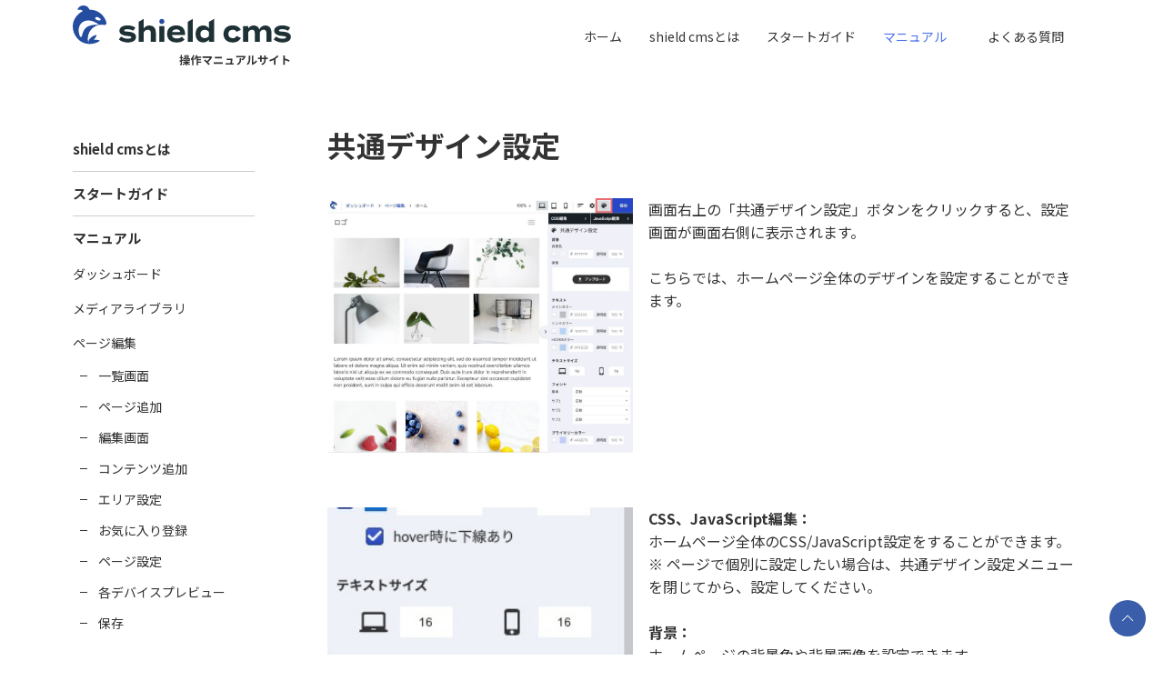

--- FILE ---
content_type: text/html
request_url: https://manual.shield-cms.com/manual/design-setting/
body_size: 4840
content:
<!DOCTYPE html><html lang="ja"><head><meta charset="utf-8"><meta name="viewport" content="width=device-width,initial-scale=1"><title>共通デザイン設定 | shield cms 操作マニュアルサイト</title><meta name="robots" content="noindex,follow"><link rel="canonical" href="https://manual.shield-cms.com/manual/design-setting/"><meta property="og:locale" content="ja_JP"><meta property="og:type" content="article"><meta property="og:title" content="共通デザイン設定 | shield cms 操作マニュアルサイト"><meta property="og:description" content=""><meta property="og:site_name" content="shield cms 操作マニュアルサイト"><meta property="og:url" content="https://manual.shield-cms.com/manual/design-setting/"><link class="web-fonts" rel="preconnect" href="https://fonts.gstatic.com"><link class="web-fonts" href="https://fonts.googleapis.com/css2?family&#x3D;Noto+Sans+JP:wght@400&amp;family&#x3D;Lato:wght@400&amp;family&#x3D;Noto+Sans+JP:wght@700&display=swap" rel="stylesheet"><link rel="stylesheet" href="/app/css/bundle.css" type="text/css"><style id="global-style">body{color:#333;font-family:'Noto Sans JP',sans-serif}.base-font{font-family:'Noto Sans JP',sans-serif}.sub-font1{font-family:Lato,sans-serif}.sub-font2{font-family:'Noto Sans JP',sans-serif}a{color:#005eea}a:hover{color:#448af4;text-decoration:underline}.primary-hv-color:hover{background-color:#005eea!important}.primary-bg-color{background-color:#005eea!important}.primary-color{color:#005eea!important}.primary-pagetop-c-color:before{background-color:#005eea!important}.primary-pagetop-f-color{border-left:1px solid #005eea!important}.primary-pagetop-f-color:before{background-color:#005eea!important}html{line-height:1.6}h1{font-size:2rem;font-weight:700}.h2-area h2{padding-bottom:8px;border-bottom:1px solid #ccc;font-size:1.4rem;font-weight:700}.h3-area>div{padding-bottom:8px}.h3-area h3{padding:8px 16px;background-color:#eaeffc;font-size:1.2rem;font-weight:700}.h4-area>div{padding-bottom:4px}.h4-area h4{font-weight:700;font-size:1.1rem}.inner-link{margin:0;padding:0}.inner-link li{display:inline-block;margin:0 12px 12px 0;list-style-type:none}.inner-link li a{display:block;padding:8px 16px 8px 8px;border:1px solid #005eea}.link span{padding-right:4px}.manual-contents img{max-height:max-content!important}.manual-contents .text-area{padding:0 2%}.manual-contents .text{font-size:16px}.manual-contents .text-area div{line-height:1.6}@media screen and (max-width:768px){.sidenav-area{background-color:#efefef}h1{font-size:1.6rem}.contents-card-E .thumbnail{margin-bottom:20px}}</style><style id="layout-style">@media screen and (min-width:768px){body>div{display:grid;grid-template-columns:280px minmax(auto,920px);grid-template-areas:"header header" "nav main" "footer footer";justify-content:center;row-gap:40px}body>div>header{grid-area:header}body>div>nav{grid-area:nav}body>div>main{grid-area:main}body>div>footer{grid-area:footer}}.sidenav{padding:0}.sidenav li{list-style-type:none;font-size:15px}.sidenav li a{color:#333}.sidenav li a:hover{color:#005eea;text-decoration:none}.sidenav>li{padding:12px 0;border-bottom:1px solid #ccc}.sidenav>li>a{font-weight:700}.sidenav>li>ul{padding:8px 0 0 0}.sidenav>li>ul>li{padding:8px 0;font-size:14px}.sidenav>li>ul>li>ul{padding:8px 0 0 28px}.sidenav>li>ul>li>ul>li{position:relative;padding:6px 0;font-size:14px}.sidenav>li>ul>li>ul>li::before{content:' ';position:absolute;top:50%;left:-20px;width:8px;height:1px;background-color:#333}.footer-copyright{color:#fff}[data-scroll-top]{position:fixed;right:20px;bottom:20px;width:40px;height:40px;display:flex;align-items:center;justify-content:center;background-color:#244ca0;color:#fff;font-size:10px;text-align:center;border-radius:50%;box-shadow:0 0 0 1px #fff;cursor:pointer;opacity:.9;transition:all .2s ease}[data-scroll-top]:hover{opacity:1}</style><script async src="https://www.googletagmanager.com/gtag/js?id=G-E8Q3V24GC3"></script><script>function gtag(){dataLayer.push(arguments)}window.dataLayer=window.dataLayer||[],gtag("js",new Date),gtag("config","G-E8Q3V24GC3")</script></head><body><div id="page-616687b938fe25a59d5e502a"><header><div><div class="" style="margin-left:auto;margin-right:auto"><div class=""><div class="header-A"><div uk-sticky="animation: uk-animation-slide-top; sel-target: .uk-navbar-container; cls-active: uk-navbar-sticky; cls-inactive: uk-navbar-transparent; top: 400"><div class="uk-container"><nav class="uk-navbar-container uk-navbar-transparent" uk-navbar=""><div class="logo-area uk-navbar-left"><a href="/" class="uk-navbar-item uk-logo"><img src="/uploads/logo/615c169e5770051411a69876/logo-manual.svg" width="253" height="71" alt="shield cms 操作マニュアルサイト"></a></div><div class="uk-navbar-right d-sm-none"><ul class="uk-navbar-nav"><li><a href="/">ホーム</a></li><li><a href="/about/">shield cmsとは</a></li><li><a href="/start/">スタートガイド</a></li><li class="uk-active"><a href="/manual/">マニュアル</a><div class="uk-navbar-dropdown"><ul class="uk-nav uk-navbar-dropdown-nav"><li><a href="/manual/dashboard/">ダッシュボード</a></li><li><a href="/manual/library/">メディアライブラリ</a></li><li><a href="/manual/page/">ページ編集</a></li><li><a href="/manual/template/">テンプレート編集</a></li><li class="uk-active"><a href="/manual/design-setting/" class="current">共通デザイン設定</a></li><li><a href="/manual/blog/">ブログ</a></li><li><a href="/manual/application/">公開申請</a></li><li><a href="/manual/user/">ユーザー設定</a></li><li><a href="/manual/setting/">設定</a></li><li><a href="/manual/account/">アカウント設定</a></li><li><a href="/manual/systemadmin/">システム管理者用</a></li></ul></div></li><li><a href="/faq/">よくある質問</a></li></ul></div><div class="uk-navbar-right d-lg-none d-md-none"><a class="uk-navbar-toggle" uk-navbar-toggle-icon="" href="#offcanvas-g-nav" uk-toggle=""></a></div><div id="offcanvas-g-nav" uk-offcanvas="mode: slide; flip: true;"><div class="uk-offcanvas-bar"><button class="uk-offcanvas-close" type="button" uk-close=""></button><ul class="uk-nav uk-margin-auto-vertical"><li class=""><a href="/">ホーム</a></li><li class=""><a href="/about/">shield cmsとは</a></li><li class=""><a href="/start/">スタートガイド</a></li><li class="uk-parent uk-active"><a href="/manual/">マニュアル</a><ul class="uk-nav-sub"><li><a href="/manual/dashboard/">ダッシュボード</a></li><li><a href="/manual/library/">メディアライブラリ</a></li><li><a href="/manual/page/">ページ編集</a></li><li><a href="/manual/template/">テンプレート編集</a></li><li class="uk-active"><a href="/manual/design-setting/" class="current">共通デザイン設定</a></li><li><a href="/manual/blog/">ブログ</a></li><li><a href="/manual/application/">公開申請</a></li><li><a href="/manual/user/">ユーザー設定</a></li><li><a href="/manual/setting/">設定</a></li><li><a href="/manual/account/">アカウント設定</a></li><li><a href="/manual/systemadmin/">システム管理者用</a></li></ul></li><li class=""><a href="/faq/">よくある質問</a></li></ul></div></div></nav></div></div></div></div></div></div></header><main><div><div class="uk-section uk-section-xsmall" style="margin-left:auto;margin-right:auto"><div class="uk-container"><h1>共通デザイン設定</h1></div></div></div><div class="manual-contents"><div class="uk-section uk-section-xsmall" style="margin-left:auto;margin-right:auto"><div class="contents-card contents-card-E uk-container"><div class="contents-card-E-imgL"><div class="animation-item uk-width-1-1"><div class="inner uk-flex"><figure class="thumbnail"><span uk-lightbox=""><a href="/uploads/6188d70a1a0af18536d1dcfe.jpg" data-caption="共通デザイン設定"><img src="/uploads/6188d70a1a0af18536d1dcfe.jpg" width="1000" height="820" alt="共通デザイン設定"></a></span></figure><div class="text-area"><div class="text">画面右上の「共通デザイン設定」ボタンをクリックすると、設定画面が画面右側に表示されます。<div><br></div><div>こちらでは、ホームページ全体のデザインを設定することができます。</div></div></div></div></div></div></div></div></div><div class="manual-contents"><div class="uk-section uk-section-xsmall" style="margin-left:auto;margin-right:auto"><div class="contents-card contents-card-E uk-container"><div class="contents-card-E-imgL"><div class="animation-item uk-width-1-1"><div class="inner uk-flex"><figure class="thumbnail"><span uk-lightbox=""><a href="/uploads/6188d71eb4651b852ff990dc.jpg" data-caption="共通デザイン設定"><img src="/uploads/6188d71eb4651b852ff990dc.jpg" width="278" height="1207" alt="共通デザイン設定"></a></span></figure><div class="text-area"><div class="text"><div><div><span style="font-weight:700">CSS、JavaScript編集：</span></div><div>ホームページ全体のCSS/JavaScript設定をすることができます。</div></div><div>※ ページで個別に設定したい場合は、共通デザイン設定メニューを閉じてから、設定してください。</div><div><span style="font-weight:700"><br></span></div><div><span style="font-weight:700">背景：</span></div><div>ホームページの背景色や背景画像を設定できます。</div><div><br></div><div><span style="font-weight:700">テキスト：</span></div><div>メインカラー、リンクカラー、HOVERカラー（リンクをマウスオーバーした際のカラー）をそれぞれ設定できます。</div><div>※WYSIWYGで個別に設定した場合は、そちらが優先されます。</div><div><br></div><div><span style="font-weight:700">テキストサイズ：</span></div><div>デスクトップとスマートフォンで表示した際のテキストサイズを設定できます。</div><div><br></div><div><span style="font-weight:700">フォント：</span></div><div>お好きなウェブフォントを4つまで選択できます。</div><div>「基本」に設定したウェブフォントがホームページ全体に適用されます。</div><div>サブのフォントは、WYSIWYGメニューから選択できます。</div><div><br></div><div>【WYSIWYG】</div><div><img src="/uploads/6188d9fbb4651b852ff992e5.png" alt="wysiwyg" width="499" height="134" data-media-id="6188d9fbb4651b852ff992e5" data-use="original"></div><div><br></div><div><span style="font-weight:700">プライマリーカラー：</span></div><div>プライマリーカラーを設定すると、コンテンツ追加メニューから設置した下記のコンテンツの色に反映されます。</div><div><ul><li>ヘッダーのお問い合わせボタン</li><li>フッターB、フッターCの背景色</li><li>ボタン</li></ul></div></div></div></div></div></div></div></div></div></main><nav class="sidenav-area"><div><div class="uk-section uk-section-xsmall" style="margin-left:auto;margin-right:auto"><div class="uk-container"><div><ul class="sidenav"><li><a href="/about/">shield cmsとは</a></li><li><a href="/start/">スタートガイド</a></li><li><a href="/manual/">マニュアル</a><ul><li><a href="/manual/dashboard/">ダッシュボード</a></li><li><a href="/manual/library/">メディアライブラリ</a></li><li><a href="/manual/page/">ページ編集</a><ul><li><a href="/manual/page/#page-list">一覧画面</a></li><li><a href="/manual/page/#page-add">ページ追加</a></li><li><a href="/manual/page/#page-editscreen">編集画面</a></li><li><a href="/manual/page/#page-add-contents">コンテンツ追加</a></li><li><a href="/manual/page/#page-contents-area">エリア設定</a></li><li><a href="/manual/page/#page-contents-favorite">お気に入り登録</a></li><li><a href="/manual/page/#page-setting">ページ設定</a></li><li><a href="/manual/page/#page-preview">各デバイスプレビュー</a></li><li><a href="/manual/page/#page-save">保存</a></li></ul></li><li><a href="/manual/template/">テンプレート編集</a><ul><li><a href="/manual/template/#template-list">一覧画面</a></li><li><a href="/manual/template/#template-add">テンプレート追加</a></li><li><a href="/manual/template/#template-editscreen">編集画面</a></li><li><a href="/manual/template/#template-add-contents">コンテンツ追加</a></li><li><a href="/manual/template/#template-setting">テンプレート設定</a></li><li><a href="/manual/template/#template-save">保存</a></li></ul></li><li><a href="/manual/design-setting/" class="current">共通デザイン設定</a></li><li><a href="/manual/blog/">ブログ</a><ul><li><a href="/manual/blog/#blog-list">一覧画面</a></li><li><a href="/manual/blog/#blog-add">ブログ追加</a></li><li><a href="/manual/blog/#blog-list-article">記事一覧</a></li><li><a href="/manual/blog/#blog-edit">投稿画面</a></li><li><a href="/manual/blog/#blog-save">保存</a></li><li><a href="/manual/blog/#blog-publish">記事の公開申請</a></li><li><a href="/manual/blog/#blog-setting">ブログ設定</a></li><li><a href="/manual/blog/#blog-layout">レイアウト設定</a></li></ul></li><li><a href="/manual/application/">公開申請</a><ul><li><a href="/manual/application/#application-list">一覧画面</a></li><li><a href="/manual/application/#application-create">申請作成</a></li><li><a href="/manual/application/#application-apply">申請承認</a></li><li><a href="/manual/application/#application-publish">公開</a></li></ul></li><li><a href="/manual/user/">ユーザー設定</a><ul><li><a href="/manual/user/#user-list">一覧画面</a></li><li><a href="/manual/user/#user-add">ユーザー追加</a></li><li><a href="/manual/user/#user-password-reset">パスワードリセット</a></li></ul></li><li><a href="/manual/setting/">設定</a><ul><li><a href="/manual/setting/#setting-general">一般設定</a></li><li><a href="/manual/setting/#setting-tool">ツール設定</a></li><li><a href="/manual/setting/#setting-sns">SNS設定</a></li><li><a href="/manual/setting/#setting-others">その他</a></li><li><a href="/manual/setting/#setting-variable">環境変数</a></li></ul></li><li><a href="/manual/account/">アカウント設定</a></li><li><a href="/manual/systemadmin/">システム管理者用</a></li></ul></li><li><a href="/faq/">よくある質問</a></li></ul></div></div></div></div></nav><footer><div><div class="uk-section uk-section-xsmall" style="margin-left:auto;margin-right:auto"><div class="uk-container"><div><div class="to-top-button"><div data-scroll-top=""><span uk-icon="chevron-up"></span></div></div></div></div></div></div><div><div class="" style="margin-left:auto;margin-right:auto;background:#244ca0"><div class=""><div class="footer-copyright"><div class="uk-container" style="text-align:center"><small>2021 Digital Information Technologies Corporation. All Rights Reserved.</small></div></div></div></div></div></footer></div><script src="/app/js/bundle.js"></script><script id="layout-script">!function(){const t=document.location.hash;if(t){var n=t.substring(1);const o=document.getElementById(n);if(!o)return;window.addEventListener("load",function(){setTimeout(function(){var t=o.getBoundingClientRect(),t=window.pageYOffset+t.top-100;window.scrollTo({top:0<=t?t:0,left:0,behavior:"smooth"})},0)})}const e=document.querySelectorAll("[data-scroll]");e.forEach(function(t){const n=t.href;var e=n.indexOf("#");if(!(e<0)){e=n.substring(e+1);const o=document.getElementById(e);o&&t.addEventListener("click",function(t){return t.preventDefault(),t=o.getBoundingClientRect(),t=window.pageYOffset+t.top-100,window.scrollTo({top:0<=t?t:0,left:0,behavior:"smooth"}),!1})}})}()</script></body></html>

--- FILE ---
content_type: image/svg+xml
request_url: https://manual.shield-cms.com/uploads/logo/615c169e5770051411a69876/logo-manual.svg
body_size: 12340
content:
<svg width="253" height="71" viewBox="0 0 253 71" fill="none" xmlns="http://www.w3.org/2000/svg">
<path d="M38.9994 19.7295C38.2131 16.7016 36.7226 13.9022 34.6494 11.5595V11.5595C32.7725 9.4379 30.4622 7.74369 27.8745 6.5913C25.2868 5.43892 22.482 4.85519 19.6494 4.87953L19.2994 4.59953C16.9994 -1.53047 7.89938 -1.48047 5.53938 4.44953C5.51309 4.51779 5.50554 4.59185 5.51751 4.66401C5.52949 4.73618 5.56055 4.80383 5.60748 4.85994C5.65441 4.91605 5.7155 4.95859 5.78441 4.98313C5.85332 5.00768 5.92755 5.01334 5.99938 4.99953C7.26938 4.67953 12.0594 4.99953 11.3694 6.74953C8.00773 8.35361 5.16082 10.8646 3.14938 13.9995V13.9995C-5.11062 25.9995 3.89938 43.8695 18.4194 44.4295H18.5594C18.555 44.4064 18.555 44.3827 18.5594 44.3595H18.6094V44.4595C22.9436 44.7037 27.2434 43.5657 30.8894 41.2095C30.9712 41.1478 31.0352 41.0656 31.0749 40.9711C31.1145 40.8766 31.1285 40.7733 31.1153 40.6717C31.1021 40.5701 31.0622 40.4738 30.9997 40.3926C30.9371 40.3114 30.8542 40.2483 30.7594 40.2095C28.697 39.5481 26.5074 39.3837 24.3694 39.7295C25.645 38.2879 26.7028 36.6674 27.5094 34.9195C27.5561 34.8169 27.5735 34.7033 27.5596 34.5914C27.5457 34.4795 27.5011 34.3736 27.4306 34.2855C27.3602 34.1975 27.2667 34.1307 27.1605 34.0925C27.0544 34.0544 26.9398 34.0464 26.8294 34.0695C22.6494 35.0695 17.4694 38.9295 18.1294 43.2295C17.1226 39.9785 17.1599 36.4938 18.2361 33.2651C19.3123 30.0364 21.3733 27.2262 24.1294 25.2295V25.2295C25.8971 23.9681 27.9007 23.0753 30.0207 22.6046C32.1408 22.1339 34.3339 22.0947 36.4694 22.4895C36.8364 22.5516 37.2131 22.5208 37.5652 22.3999C37.9173 22.2791 38.2335 22.072 38.485 21.7976C38.7365 21.5232 38.9154 21.1902 39.0052 20.829C39.0951 20.4678 39.0931 20.0898 38.9994 19.7295V19.7295ZM10.7394 34.8595C10.2994 36.9595 8.63938 36.5195 8.28938 35.6095C2.08939 19.7195 16.9494 11.3495 30.2894 22.2095C17.5494 21.8795 12.7194 25.3395 10.7394 34.8595ZM32.4394 16.6695C32.0994 17.5495 29.6694 17.4395 28.0594 16.8195C26.4494 16.1995 25.6694 15.1495 26.0594 14.2695C26.4494 13.3895 27.7194 13.0095 29.3294 13.6295C30.9394 14.2495 32.7794 15.7895 32.4394 16.6695V16.6695Z" fill="#244C9F"/>
<path d="M73.3895 36.2702C73.3895 39.8502 70.2895 42.7302 63.8595 42.7302C60.1038 42.8142 56.4306 41.6227 53.4395 39.3502L55.9995 35.8402C58.3082 37.5513 61.1273 38.4322 63.9995 38.3402C66.3195 38.3402 67.8695 37.9402 67.8695 36.8602C67.8695 35.7802 66.4695 35.4202 63.4095 35.2202C58.6395 34.8602 54.0595 33.4102 54.0595 29.2802C54.0595 25.5702 57.4795 23.0402 63.6195 23.0402C66.7958 23.0033 69.9172 23.8703 72.6195 25.5402L70.1195 29.2102C68.1233 27.9633 65.8019 27.3368 63.4495 27.4102C61.6295 27.4102 59.5195 27.7002 59.5195 28.8202C59.5195 29.9402 61.2695 30.1002 64.0695 30.2602C69.3695 30.5902 73.3895 32.2602 73.3895 36.2702Z" fill="#1E3135"/>
<path d="M96.3386 31.2795V41.9995H90.4786V31.7095C90.4786 29.3395 89.2586 27.9995 86.9986 27.9995C85.0686 27.9995 83.3986 28.9995 82.1486 31.2495V41.9995H76.3086V18.8995L82.1686 15.5195V26.6795C82.896 25.5417 83.9102 24.6155 85.1091 23.9941C86.3081 23.3727 87.6496 23.0779 88.9986 23.1395C93.7486 23.1395 96.3386 26.5195 96.3386 31.2795Z" fill="#1E3135"/>
<path d="M106.22 23.7988H100.33V41.9788H106.22V23.7988Z" fill="#1E3135"/>
<path d="M120.749 38.14C122.892 38.2468 124.991 37.5029 126.589 36.07L129.589 39.52C127.239 41.81 124.209 42.73 120.449 42.73C113.449 42.73 109.379 38.99 109.379 32.89C109.379 26.79 113.369 23 119.999 23C125.999 23 130.179 26.28 130.179 32.72C130.208 33.2281 130.157 33.7376 130.029 34.23H114.999C115.419 37 117.419 38.14 120.749 38.14ZM115.089 30.79L124.739 30.72C124.119 28.59 122.539 27.57 120.039 27.57C117.539 27.57 115.749 28.59 115.089 30.79Z" fill="#1E3135"/>
<path d="M133.25 41.9995V18.8995L139.15 15.5195V41.9995H133.25Z" fill="#1E3135"/>
<path d="M157.929 26.4495V18.8995L163.799 15.5195V41.9995H157.929V39.3195C157.162 40.3937 156.142 41.2618 154.96 41.8463C153.777 42.4307 152.467 42.7136 151.149 42.6695C145.959 42.6695 142.389 38.8895 142.389 32.8895C142.389 26.8895 145.959 23.1395 151.149 23.1395C152.464 23.091 153.771 23.3677 154.953 23.9451C156.136 24.5224 157.158 25.3827 157.929 26.4495V26.4495ZM157.929 35.0895V30.6895C157.368 29.8565 156.602 29.181 155.706 28.7276C154.81 28.2742 153.812 28.058 152.809 28.0995C149.719 28.0995 147.989 29.8695 147.989 32.8895C147.989 35.9095 149.719 37.6795 152.809 37.6795C153.807 37.7159 154.799 37.4972 155.689 37.044C156.58 36.5908 157.34 35.9182 157.899 35.0895H157.929Z" fill="#1E3135"/>
<path d="M185.44 42.73C178.86 42.73 174.75 38.93 174.75 32.89C174.75 26.85 178.86 23 185.44 23C190.44 23 193.44 25.4 194.82 28.22L189.82 30.45C189.437 29.6487 188.818 28.9841 188.045 28.546C187.273 28.1079 186.384 27.9173 185.5 28C182.5 28 180.38 29.67 180.38 32.89C180.38 36.11 182.49 37.78 185.5 37.78C186.411 37.8377 187.318 37.6208 188.104 37.1573C188.891 36.6937 189.52 36.0049 189.91 35.18L194.91 37.45C193.57 40.34 190.44 42.73 185.44 42.73Z" fill="#1E3135"/>
<path d="M230.33 31.2799V41.9999H224.5V31.6399C224.5 29.3799 223.43 27.9599 221.25 27.9599C219.38 27.9599 217.92 29.0799 216.85 31.2099V38.5999V41.9799H211V31.6399C211 29.3799 209.93 27.9599 207.76 27.9599C205.88 27.9599 204.45 29.0499 203.38 31.1499V41.9999H197.51V23.7999H203.38V26.7499C204.016 25.6155 204.953 24.6785 206.088 24.0417C207.222 23.4048 208.51 23.0928 209.81 23.1399C211.261 23.0548 212.698 23.4671 213.884 24.3089C215.069 25.1507 215.932 26.3715 216.33 27.7699C216.874 26.3684 217.839 25.1702 219.093 24.3409C220.347 23.5115 221.827 23.0919 223.33 23.1399C228.07 23.1399 230.33 26.6199 230.33 31.2799Z" fill="#1E3135"/>
<path d="M252.87 36.2703C252.87 39.8503 249.77 42.7303 243.34 42.7303C239.584 42.8175 235.91 41.6257 232.92 39.3503L235.48 35.8403C237.788 37.5527 240.608 38.4339 243.48 38.3403C245.8 38.3403 247.35 37.9403 247.35 36.8603C247.35 35.7803 245.95 35.4203 242.88 35.2203C238.12 34.8603 233.53 33.4103 233.53 29.2803C233.53 25.5703 236.96 23.0403 243.09 23.0403C246.266 23.0022 249.388 23.8694 252.09 25.5403L249.59 29.2103C247.594 27.9633 245.272 27.3369 242.92 27.4103C241.11 27.4103 238.99 27.7003 238.99 28.8203C238.99 29.9403 240.75 30.1003 243.55 30.2603C248.85 30.5903 252.87 32.2603 252.87 36.2703Z" fill="#1E3135"/>
<path d="M103.28 21.4195C104.909 21.4195 106.23 20.0988 106.23 18.4695C106.23 16.8403 104.909 15.5195 103.28 15.5195C101.651 15.5195 100.33 16.8403 100.33 18.4695C100.33 20.0988 101.651 21.4195 103.28 21.4195Z" fill="#244C9F"/>
<path d="M132.962 59.407H130.596V58.549H132.962V59.407ZM134.366 57.47H129.283V60.486H134.366V57.47ZM127.801 63.801L127.554 62.436L126.618 62.748V60.876H127.697V59.446H126.618V57.002H125.175V59.446H123.914V60.876H125.175V63.203C124.629 63.359 124.148 63.502 123.732 63.606L124.096 65.088C124.434 64.971 124.798 64.854 125.175 64.724V67.428C125.175 67.571 125.136 67.623 124.993 67.623C124.876 67.623 124.525 67.623 124.161 67.61C124.343 68 124.512 68.598 124.538 68.988C125.279 68.988 125.773 68.936 126.137 68.702C126.514 68.468 126.618 68.091 126.618 67.415V64.23L127.801 63.801ZM130.336 62.943H129.257V61.981H130.336V62.943ZM133.235 61.981H134.366V62.943H133.235V61.981ZM135.822 66.037V64.789H132.546V63.996H135.601V60.941H132.052V63.944H131.545V60.941H128.113V63.996H131.077V64.789H127.944V66.037H130.336C129.491 66.791 128.243 67.428 126.982 67.753C127.294 68.039 127.71 68.598 127.931 68.949C129.088 68.559 130.193 67.909 131.077 67.077V69.157H132.546V67.038C133.261 67.805 134.184 68.455 135.094 68.845C135.315 68.481 135.757 67.935 136.069 67.675C135.016 67.337 133.937 66.726 133.209 66.037H135.822Z" fill="#333333"/>
<path d="M139.657 57.041C139.007 58.887 137.876 60.733 136.693 61.903C136.966 62.293 137.408 63.177 137.551 63.554C137.811 63.268 138.084 62.943 138.357 62.618V69.118H139.917V60.213C140.398 59.342 140.827 58.419 141.165 57.509L139.657 57.041ZM148.978 60.577V59.108H143.934C144.181 58.575 144.389 58.042 144.571 57.496L143.076 57.119C142.491 58.978 141.464 60.85 140.32 62.02C140.645 62.267 141.256 62.813 141.503 63.099C142.088 62.423 142.686 61.539 143.206 60.577H143.7V69.131H145.286V66.245H148.822V64.815H145.286V63.346H148.653V61.942H145.286V60.577H148.978Z" fill="#333333"/>
<path d="M161.77 59.81L160.47 58.744C160.197 58.835 159.755 58.887 159.261 58.887H152.046C151.604 58.887 150.889 58.822 150.551 58.77V60.59C150.824 60.564 151.526 60.499 152.046 60.499H158.923C158.312 61.565 157.09 63.073 155.621 64.243C154.802 63.528 153.944 62.826 153.424 62.436L152.046 63.541C152.826 64.1 154.152 65.27 154.906 66.037C155.751 66.895 156.843 68.117 157.389 68.845L158.91 67.636C158.403 67.025 157.636 66.18 156.895 65.439C158.728 63.957 160.392 61.877 161.328 60.356C161.432 60.187 161.588 60.018 161.77 59.81Z" fill="#333333"/>
<path d="M164.591 59.173V61.058C165.033 61.032 165.631 61.006 166.125 61.006H171.494C171.949 61.006 172.56 61.045 172.937 61.058V59.173C172.573 59.212 172.014 59.251 171.494 59.251H166.112C165.67 59.251 165.059 59.225 164.591 59.173ZM163.499 65.53V67.519C163.98 67.48 164.617 67.441 165.124 67.441H172.586C172.976 67.441 173.561 67.467 174.016 67.519V65.53C173.574 65.582 173.028 65.608 172.586 65.608H165.124C164.617 65.608 164.006 65.569 163.499 65.53Z" fill="#333333"/>
<path d="M185.248 61.799L183.987 61.188C183.831 61.279 183.298 61.331 183.025 61.331H179.697C179.346 61.331 178.748 61.292 178.41 61.253V62.969C178.787 62.943 179.294 62.904 179.71 62.904H183.22C183.181 63.632 182.895 65.478 182.713 66.583H178.501C178.046 66.583 177.565 66.557 177.214 66.518V68.208C177.708 68.182 178.033 68.169 178.501 68.169H185.339C185.69 68.169 186.327 68.195 186.587 68.208V66.531C186.249 66.57 185.651 66.583 185.313 66.583H184.481C184.676 65.348 185.014 63.112 185.118 62.345C185.144 62.215 185.183 61.968 185.248 61.799Z" fill="#333333"/>
<path d="M200.543 59.199L199.516 58.237C199.269 58.315 198.554 58.354 198.19 58.354H191.183C190.637 58.354 190.091 58.302 189.597 58.224V60.031C190.208 59.979 190.637 59.94 191.183 59.94H197.956C197.618 60.577 196.604 61.721 195.564 62.358L196.916 63.437C198.19 62.527 199.425 60.889 200.036 59.875C200.153 59.68 200.4 59.368 200.543 59.199ZM195.239 60.954H193.354C193.419 61.37 193.445 61.721 193.445 62.124C193.445 64.256 193.133 65.634 191.482 66.778C191.001 67.129 190.533 67.35 190.117 67.493L191.638 68.728C195.174 66.83 195.239 64.178 195.239 60.954Z" fill="#333333"/>
<path d="M207.54 67.714L208.632 68.611C208.749 68.507 208.905 68.377 209.191 68.221C210.647 67.48 212.519 66.076 213.598 64.672L212.597 63.242C211.726 64.503 210.439 65.53 209.386 65.985V59.186C209.386 58.601 209.464 58.094 209.477 58.055H207.54C207.553 58.094 207.644 58.588 207.644 59.173V66.752C207.644 67.103 207.592 67.467 207.54 67.714ZM201.521 67.519L203.107 68.572C204.212 67.584 205.031 66.31 205.421 64.841C205.772 63.528 205.811 60.785 205.811 59.251C205.811 58.705 205.889 58.133 205.902 58.068H203.991C204.069 58.393 204.108 58.744 204.108 59.264C204.108 60.837 204.095 63.294 203.731 64.412C203.367 65.517 202.665 66.713 201.521 67.519Z" fill="#333333"/>
<path d="M223.725 62.254V61.825H224.687C225.376 61.825 225.831 61.838 226.117 61.864V60.135C225.766 60.2 225.376 60.226 224.687 60.226H223.725V58.861C223.725 58.341 223.777 57.912 223.816 57.652H221.957C221.996 57.912 222.035 58.341 222.035 58.861V60.226H218.954V58.939C218.954 58.432 218.993 58.016 219.032 57.769H217.186C217.225 58.159 217.264 58.562 217.264 58.939V60.226H216.159C215.509 60.226 214.976 60.148 214.755 60.109V61.877C215.041 61.851 215.509 61.825 216.159 61.825H217.264V63.593C217.264 64.178 217.225 64.698 217.186 64.958H219.006C218.993 64.698 218.954 64.165 218.954 63.593V61.825H222.035V62.319C222.035 65.517 220.93 66.635 218.421 67.506L219.812 68.819C222.945 67.441 223.725 65.478 223.725 62.254Z" fill="#333333"/>
<path d="M227.807 62.943L228.626 64.581C230.225 64.113 231.876 63.411 233.215 62.709V66.869C233.215 67.441 233.176 68.26 233.124 68.572H235.178C235.087 68.247 235.061 67.441 235.061 66.869V61.617C236.322 60.785 237.57 59.771 238.558 58.796L237.154 57.457C236.309 58.484 234.827 59.784 233.488 60.616C232.045 61.5 230.134 62.345 227.807 62.943Z" fill="#333333"/>
<path d="M244.083 66.752C244.083 67.272 244.031 68.052 243.953 68.572H245.981C245.929 68.039 245.864 67.129 245.864 66.752V63.073C247.268 63.554 249.218 64.308 250.557 65.01L251.298 63.216C250.102 62.631 247.606 61.708 245.864 61.201V59.277C245.864 58.744 245.929 58.172 245.981 57.717H243.953C244.044 58.172 244.083 58.822 244.083 59.277V66.752Z" fill="#333333"/>
</svg>


--- FILE ---
content_type: application/javascript
request_url: https://manual.shield-cms.com/app/js/bundle.js
body_size: 133426
content:
!function(e){var t={};function n(r){if(t[r])return t[r].exports;var i=t[r]={i:r,l:!1,exports:{}};return e[r].call(i.exports,i,i.exports,n),i.l=!0,i.exports}n.m=e,n.c=t,n.d=function(e,t,r){n.o(e,t)||Object.defineProperty(e,t,{enumerable:!0,get:r})},n.r=function(e){"undefined"!=typeof Symbol&&Symbol.toStringTag&&Object.defineProperty(e,Symbol.toStringTag,{value:"Module"}),Object.defineProperty(e,"__esModule",{value:!0})},n.t=function(e,t){if(1&t&&(e=n(e)),8&t)return e;if(4&t&&"object"==typeof e&&e&&e.__esModule)return e;var r=Object.create(null);if(n.r(r),Object.defineProperty(r,"default",{enumerable:!0,value:e}),2&t&&"string"!=typeof e)for(var i in e)n.d(r,i,function(t){return e[t]}.bind(null,i));return r},n.n=function(e){var t=e&&e.__esModule?function(){return e.default}:function(){return e};return n.d(t,"a",t),t},n.o=function(e,t){return Object.prototype.hasOwnProperty.call(e,t)},n.p="",n(n.s=11)}([function(e,t,n){"use strict";e.exports=n(7)},function(e,t,n){"use strict";!function e(){if("undefined"!=typeof __REACT_DEVTOOLS_GLOBAL_HOOK__&&"function"==typeof __REACT_DEVTOOLS_GLOBAL_HOOK__.checkDCE){0;try{__REACT_DEVTOOLS_GLOBAL_HOOK__.checkDCE(e)}catch(e){console.error(e)}}}(),e.exports=n(8)},function(e,t,n){
/*! UIkit 3.7.1 | https://www.getuikit.com | (c) 2014 - 2021 YOOtheme | MIT License */
e.exports=function(){"use strict";var e=Object.prototype,t=e.hasOwnProperty;function n(e,n){return t.call(e,n)}var r=/\B([A-Z])/g,i=ie((function(e){return e.replace(r,"-$1").toLowerCase()})),o=/-(\w)/g,a=ie((function(e){return e.replace(o,s)})),l=ie((function(e){return e.length?s(0,e.charAt(0))+e.slice(1):""}));function s(e,t){return t?t.toUpperCase():""}var u=String.prototype,c=u.startsWith||function(e){return 0===this.lastIndexOf(e,0)};function f(e,t){return c.call(e,t)}var h=u.endsWith||function(e){return this.substr(-e.length)===e};function d(e,t){return h.call(e,t)}var p=Array.prototype,m=function(e,t){return!!~this.indexOf(e,t)},g=u.includes||m,v=p.includes||m;function w(e,t){return e&&($(e)?g:v).call(e,t)}var b=p.findIndex||function(e){for(var t=arguments,n=0;n<this.length;n++)if(e.call(t[1],this[n],n,this))return n;return-1};function y(e,t){return b.call(e,t)}var x=Array.isArray;function k(e){return"function"==typeof e}function _(e){return null!==e&&"object"==typeof e}var N=e.toString;function C(e){return"[object Object]"===N.call(e)}function S(e){return _(e)&&e===e.window}function L(e){return 9===O(e)}function E(e){return O(e)>=1}function M(e){return 1===O(e)}function O(e){return!S(e)&&_(e)&&e.nodeType}function z(e){return"boolean"==typeof e}function $(e){return"string"==typeof e}function T(e){return"number"==typeof e}function P(e){return T(e)||$(e)&&!isNaN(e-parseFloat(e))}function j(e){return!(x(e)?e.length:_(e)&&Object.keys(e).length)}function I(e){return void 0===e}function B(e){return z(e)?e:"true"===e||"1"===e||""===e||"false"!==e&&"0"!==e&&e}function D(e){var t=Number(e);return!isNaN(t)&&t}function A(e){return parseFloat(e)||0}var F=Array.from||function(e){return p.slice.call(e)};function R(e){return H(e)[0]}function H(e){return e&&(E(e)?[e]:F(e).filter(E))||[]}function U(e){return S(e)?e:(e=R(e))?(L(e)?e:e.ownerDocument).defaultView:window}function V(e){return e?d(e,"ms")?A(e):1e3*A(e):0}function W(e,t){return e===t||_(e)&&_(t)&&Object.keys(e).length===Object.keys(t).length&&Y(e,(function(e,n){return e===t[n]}))}function Z(e,t,n){return e.replace(new RegExp(t+"|"+n,"g"),(function(e){return e===t?n:t}))}var q=Object.assign||function(e){for(var t=[],r=arguments.length-1;r-- >0;)t[r]=arguments[r+1];e=Object(e);for(var i=0;i<t.length;i++){var o=t[i];if(null!==o)for(var a in o)n(o,a)&&(e[a]=o[a])}return e};function Q(e){return e[e.length-1]}function Y(e,t){for(var n in e)if(!1===t(e[n],n))return!1;return!0}function K(e,t){return e.slice().sort((function(e,n){var r=e[t];void 0===r&&(r=0);var i=n[t];return void 0===i&&(i=0),r>i?1:i>r?-1:0}))}function G(e,t){var n=new Set;return e.filter((function(e){var r=e[t];return!n.has(r)&&(n.add(r)||!0)}))}function X(e,t,n){return void 0===t&&(t=0),void 0===n&&(n=1),Math.min(Math.max(D(e)||0,t),n)}function J(){}function ee(){for(var e=[],t=arguments.length;t--;)e[t]=arguments[t];return[["bottom","top"],["right","left"]].every((function(t){var n=t[0],r=t[1];return Math.min.apply(Math,e.map((function(e){return e[n]})))-Math.max.apply(Math,e.map((function(e){return e[r]})))>0}))}function te(e,t){return e.x<=t.right&&e.x>=t.left&&e.y<=t.bottom&&e.y>=t.top}var ne={ratio:function(e,t,n){var r,i="width"===t?"height":"width";return(r={})[i]=e[t]?Math.round(n*e[i]/e[t]):e[i],r[t]=n,r},contain:function(e,t){var n=this;return Y(e=q({},e),(function(r,i){return e=e[i]>t[i]?n.ratio(e,i,t[i]):e})),e},cover:function(e,t){var n=this;return Y(e=this.contain(e,t),(function(r,i){return e=e[i]<t[i]?n.ratio(e,i,t[i]):e})),e}};function re(e,t,n,r){void 0===n&&(n=0),void 0===r&&(r=!1);var i=(t=H(t)).length;return e=P(e)?D(e):"next"===e?n+1:"previous"===e?n-1:t.indexOf(R(e)),r?X(e,0,i-1):(e%=i)<0?e+i:e}function ie(e){var t=Object.create(null);return function(n){return t[n]||(t[n]=e(n))}}function oe(e,t,n){if(_(t))for(var r in t)oe(e,r,t[r]);else{if(I(n))return(e=R(e))&&e.getAttribute(t);H(e).forEach((function(e){k(n)&&(n=n.call(e,oe(e,t))),null===n?le(e,t):e.setAttribute(t,n)}))}}function ae(e,t){return H(e).some((function(e){return e.hasAttribute(t)}))}function le(e,t){e=H(e),t.split(" ").forEach((function(t){return e.forEach((function(e){return e.hasAttribute(t)&&e.removeAttribute(t)}))}))}function se(e,t){for(var n=0,r=[t,"data-"+t];n<r.length;n++)if(ae(e,r[n]))return oe(e,r[n])}var ue="undefined"!=typeof window,ce=ue&&/msie|trident/i.test(window.navigator.userAgent),fe=ue&&"rtl"===oe(document.documentElement,"dir"),he=ue&&"ontouchstart"in window,de=ue&&window.PointerEvent,pe=ue&&(he||window.DocumentTouch&&document instanceof DocumentTouch||navigator.maxTouchPoints),me=de?"pointerdown":he?"touchstart":"mousedown",ge=de?"pointermove":he?"touchmove":"mousemove",ve=de?"pointerup":he?"touchend":"mouseup",we=de?"pointerenter":he?"":"mouseenter",be=de?"pointerleave":he?"":"mouseleave",ye=de?"pointercancel":"touchcancel",xe={area:!0,base:!0,br:!0,col:!0,embed:!0,hr:!0,img:!0,input:!0,keygen:!0,link:!0,menuitem:!0,meta:!0,param:!0,source:!0,track:!0,wbr:!0};function ke(e){return H(e).some((function(e){return xe[e.tagName.toLowerCase()]}))}function _e(e){return H(e).some((function(e){return e.offsetWidth||e.offsetHeight||e.getClientRects().length}))}var Ne="input,select,textarea,button";function Ce(e){return H(e).some((function(e){return ze(e,Ne)}))}function Se(e){return Ce(e)||ze(e,"a[href],button")||ae(e,"tabindex")}function Le(e){return(e=R(e))&&M(e.parentNode)&&e.parentNode}function Ee(e,t){return H(e).filter((function(e){return ze(e,t)}))}var Me=ue?Element.prototype:{},Oe=Me.matches||Me.webkitMatchesSelector||Me.msMatchesSelector||J;function ze(e,t){return H(e).some((function(e){return Oe.call(e,t)}))}var $e=Me.closest||function(e){var t=this;do{if(ze(t,e))return t}while(t=Le(t))};function Te(e,t){return f(t,">")&&(t=t.slice(1)),M(e)?$e.call(e,t):H(e).map((function(e){return Te(e,t)})).filter(Boolean)}function Pe(e,t){return $(t)?ze(e,t)||!!Te(e,t):e===t||(L(t)?t.documentElement:R(t)).contains(R(e))}function je(e,t){for(var n=[];e=Le(e);)t&&!ze(e,t)||n.push(e);return n}function Ie(e,t){var n=(e=R(e))?H(e.children):[];return t?Ee(n,t):n}function Be(e,t){return t?H(e).indexOf(R(t)):Ie(Le(e)).indexOf(e)}function De(e,t){return Re(e,Fe(e,t))}function Ae(e,t){return He(e,Fe(e,t))}function Fe(e,t){return void 0===t&&(t=document),$(e)&&Ze(e)||L(t)?t:t.ownerDocument}function Re(e,t){return R(Ue(e,t,"querySelector"))}function He(e,t){return H(Ue(e,t,"querySelectorAll"))}function Ue(e,t,n){if(void 0===t&&(t=document),!e||!$(e))return e;e=e.replace(We,"$1 *"),Ze(e)&&(e=Qe(e).map((function(e){var n=t;if("!"===e[0]){var r=e.substr(1).trim().split(" ");n=Te(Le(t),r[0]),e=r.slice(1).join(" ").trim()}if("-"===e[0]){var i=e.substr(1).trim().split(" "),o=(n||t).previousElementSibling;n=ze(o,e.substr(1))?o:null,e=i.slice(1).join(" ")}return n?function(e){for(var t=[];e.parentNode;){if(e.id){t.unshift("#"+Ke(e.id));break}var n=e.tagName;"HTML"!==n&&(n+=":nth-child("+(Be(e)+1)+")"),t.unshift(n),e=e.parentNode}return t.join(" > ")}(n)+" "+e:null})).filter(Boolean).join(","),t=document);try{return t[n](e)}catch(e){return null}}var Ve=/(^|[^\\],)\s*[!>+~-]/,We=/([!>+~-])(?=\s+[!>+~-]|\s*$)/g,Ze=ie((function(e){return e.match(Ve)})),qe=/.*?[^\\](?:,|$)/g,Qe=ie((function(e){return e.match(qe).map((function(e){return e.replace(/,$/,"").trim()}))})),Ye=ue&&window.CSS&&CSS.escape||function(e){return e.replace(/([^\x7f-\uFFFF\w-])/g,(function(e){return"\\"+e}))};function Ke(e){return $(e)?Ye.call(null,e):""}function Ge(){for(var e=[],t=arguments.length;t--;)e[t]=arguments[t];var n=nt(e),r=n[0],i=n[1],o=n[2],a=n[3],l=n[4];return r=ut(r),a.length>1&&(a=it(a)),l&&l.self&&(a=ot(a)),o&&(a=rt(o,a)),l=at(l),i.split(" ").forEach((function(e){return r.forEach((function(t){return t.addEventListener(e,a,l)}))})),function(){return Xe(r,i,a,l)}}function Xe(e,t,n,r){void 0===r&&(r=!1),r=at(r),e=ut(e),t.split(" ").forEach((function(t){return e.forEach((function(e){return e.removeEventListener(t,n,r)}))}))}function Je(){for(var e=[],t=arguments.length;t--;)e[t]=arguments[t];var n=nt(e),r=n[0],i=n[1],o=n[2],a=n[3],l=n[4],s=n[5],u=Ge(r,i,o,(function(e){var t=!s||s(e);t&&(u(),a(e,t))}),l);return u}function et(e,t,n){return ut(e).reduce((function(e,r){return e&&r.dispatchEvent(tt(t,!0,!0,n))}),!0)}function tt(e,t,n,r){if(void 0===t&&(t=!0),void 0===n&&(n=!1),$(e)){var i=document.createEvent("CustomEvent");i.initCustomEvent(e,t,n,r),e=i}return e}function nt(e){return k(e[2])&&e.splice(2,0,!1),e}function rt(e,t){var n=this;return function(r){var i=">"===e[0]?He(e,r.currentTarget).reverse().filter((function(e){return Pe(r.target,e)}))[0]:Te(r.target,e);i&&(r.current=i,t.call(n,r))}}function it(e){return function(t){return x(t.detail)?e.apply(void 0,[t].concat(t.detail)):e(t)}}function ot(e){return function(t){if(t.target===t.currentTarget||t.target===t.current)return e.call(null,t)}}function at(e){return e&&ce&&!z(e)?!!e.capture:e}function lt(e){return e&&"addEventListener"in e}function st(e){return lt(e)?e:R(e)}function ut(e){return x(e)?e.map(st).filter(Boolean):$(e)?He(e):lt(e)?[e]:H(e)}function ct(e){return"touch"===e.pointerType||!!e.touches}function ft(e){var t=e.touches,n=e.changedTouches,r=t&&t[0]||n&&n[0]||e;return{x:r.clientX,y:r.clientY}}var ht=ue&&window.Promise||mt,dt=function(){var e=this;this.promise=new ht((function(t,n){e.reject=n,e.resolve=t}))},pt=ue&&window.setImmediate||setTimeout;function mt(e){this.state=2,this.value=void 0,this.deferred=[];var t=this;try{e((function(e){t.resolve(e)}),(function(e){t.reject(e)}))}catch(e){t.reject(e)}}mt.reject=function(e){return new mt((function(t,n){n(e)}))},mt.resolve=function(e){return new mt((function(t,n){t(e)}))},mt.all=function(e){return new mt((function(t,n){var r=[],i=0;function o(n){return function(o){r[n]=o,(i+=1)===e.length&&t(r)}}0===e.length&&t(r);for(var a=0;a<e.length;a+=1)mt.resolve(e[a]).then(o(a),n)}))},mt.race=function(e){return new mt((function(t,n){for(var r=0;r<e.length;r+=1)mt.resolve(e[r]).then(t,n)}))};var gt=mt.prototype;function vt(e,t){var n=q({data:null,method:"GET",headers:{},xhr:new XMLHttpRequest,beforeSend:J,responseType:""},t);return ht.resolve().then((function(){return n.beforeSend(n)})).then((function(){return function(e,t){return new ht((function(n,r){var i=t.xhr;for(var o in t)if(o in i)try{i[o]=t[o]}catch(e){}for(var a in i.open(t.method.toUpperCase(),e),t.headers)i.setRequestHeader(a,t.headers[a]);Ge(i,"load",(function(){0===i.status||i.status>=200&&i.status<300||304===i.status?("json"===t.responseType&&$(i.response)&&(i=q(function(e){var t={};for(var n in e)t[n]=e[n];return t}(i),{response:JSON.parse(i.response)})),n(i)):r(q(Error(i.statusText),{xhr:i,status:i.status}))})),Ge(i,"error",(function(){return r(q(Error("Network Error"),{xhr:i}))})),Ge(i,"timeout",(function(){return r(q(Error("Network Timeout"),{xhr:i}))})),i.send(t.data)}))}(e,n)}))}function wt(e,t,n){return new ht((function(r,i){var o=new Image;o.onerror=function(e){return i(e)},o.onload=function(){return r(o)},n&&(o.sizes=n),t&&(o.srcset=t),o.src=e}))}function bt(e){return(e=Tt(e)).innerHTML="",e}function yt(e,t){return e=Tt(e),I(t)?e.innerHTML:xt(e.hasChildNodes()?bt(e):e,t)}function xt(e,t){return e=Tt(e),Nt(t,(function(t){return e.appendChild(t)}))}function kt(e,t){return e=Tt(e),Nt(t,(function(t){return e.parentNode.insertBefore(t,e)}))}function _t(e,t){return e=Tt(e),Nt(t,(function(t){return e.nextSibling?kt(e.nextSibling,t):xt(e.parentNode,t)}))}function Nt(e,t){return(e=$(e)?zt(e):e)?"length"in e?H(e).map(t):t(e):null}function Ct(e){H(e).forEach((function(e){return e.parentNode&&e.parentNode.removeChild(e)}))}function St(e,t){for(t=R(kt(e,t));t.firstChild;)t=t.firstChild;return xt(t,e),t}function Lt(e,t){return H(H(e).map((function(e){return e.hasChildNodes?St(H(e.childNodes),t):xt(e,t)})))}function Et(e){H(e).map(Le).filter((function(e,t,n){return n.indexOf(e)===t})).forEach((function(e){kt(e,e.childNodes),Ct(e)}))}gt.resolve=function(e){var t=this;if(2===t.state){if(e===t)throw new TypeError("Promise settled with itself.");var n=!1;try{var r=e&&e.then;if(null!==e&&_(e)&&k(r))return void r.call(e,(function(e){n||t.resolve(e),n=!0}),(function(e){n||t.reject(e),n=!0}))}catch(e){return void(n||t.reject(e))}t.state=0,t.value=e,t.notify()}},gt.reject=function(e){if(2===this.state){if(e===this)throw new TypeError("Promise settled with itself.");this.state=1,this.value=e,this.notify()}},gt.notify=function(){var e=this;pt((function(){if(2!==e.state)for(;e.deferred.length;){var t=e.deferred.shift(),n=t[0],r=t[1],i=t[2],o=t[3];try{0===e.state?k(n)?i(n.call(void 0,e.value)):i(e.value):1===e.state&&(k(r)?i(r.call(void 0,e.value)):o(e.value))}catch(e){o(e)}}}))},gt.then=function(e,t){var n=this;return new mt((function(r,i){n.deferred.push([e,t,r,i]),n.notify()}))},gt.catch=function(e){return this.then(void 0,e)};var Mt=/^\s*<(\w+|!)[^>]*>/,Ot=/^<(\w+)\s*\/?>(?:<\/\1>)?$/;function zt(e){var t=Ot.exec(e);if(t)return document.createElement(t[1]);var n=document.createElement("div");return Mt.test(e)?n.insertAdjacentHTML("beforeend",e.trim()):n.textContent=e,n.childNodes.length>1?H(n.childNodes):n.firstChild}function $t(e,t){if(M(e))for(t(e),e=e.firstElementChild;e;){var n=e.nextElementSibling;$t(e,t),e=n}}function Tt(e,t){return jt(e)?R(zt(e)):Re(e,t)}function Pt(e,t){return jt(e)?H(zt(e)):He(e,t)}function jt(e){return $(e)&&("<"===e[0]||e.match(/^\s*</))}function It(e){for(var t=[],n=arguments.length-1;n-- >0;)t[n]=arguments[n+1];Ht(e,t,"add")}function Bt(e){for(var t=[],n=arguments.length-1;n-- >0;)t[n]=arguments[n+1];Ht(e,t,"remove")}function Dt(e,t){oe(e,"class",(function(e){return(e||"").replace(new RegExp("\\b"+t+"\\b","g"),"")}))}function At(e){for(var t=[],n=arguments.length-1;n-- >0;)t[n]=arguments[n+1];t[0]&&Bt(e,t[0]),t[1]&&It(e,t[1])}function Ft(e,t){t=Ut(t)[0];for(var n=H(e),r=0;r<n.length;r++)if(t&&n[r].classList.contains(t))return!0;return!1}function Rt(e,t,n){t=Ut(t);for(var r=H(e),i=0;i<r.length;i++)for(var o=r[i].classList,a=0;a<t.length;a++)I(n)?o.toggle(t[a]):Vt.Force?o.toggle(t[a],!!n):o[n?"add":"remove"](t[a])}function Ht(e,t,n){var r;t=t.reduce((function(e,t){return e.concat(Ut(t))}),[]);for(var i=H(e),o=function(e){Vt.Multiple?(r=i[e].classList)[n].apply(r,t):t.forEach((function(t){return i[e].classList[n](t)}))},a=0;a<i.length;a++)o(a)}function Ut(e){return String(e).split(/\s|,/).filter(Boolean)}var Vt={get Multiple(){return this.get("Multiple")},get Force(){return this.get("Force")},get:function(e){var t=document.createElement("_").classList;return t.add("a","b"),t.toggle("c",!1),(Vt={Multiple:t.contains("b"),Force:!t.contains("c")})[e]}},Wt={"animation-iteration-count":!0,"column-count":!0,"fill-opacity":!0,"flex-grow":!0,"flex-shrink":!0,"font-weight":!0,"line-height":!0,opacity:!0,order:!0,orphans:!0,"stroke-dasharray":!0,"stroke-dashoffset":!0,widows:!0,"z-index":!0,zoom:!0};function Zt(e,t,n,r){return void 0===r&&(r=""),H(e).map((function(e){if($(t)){if(t=Gt(t),I(n))return Qt(e,t);n||T(n)?e.style.setProperty(t,P(n)&&!Wt[t]?n+"px":n,r):e.style.removeProperty(t)}else{if(x(t)){var i=qt(e);return t.reduce((function(e,t){return e[t]=i[Gt(t)],e}),{})}_(t)&&(r=n,Y(t,(function(t,n){return Zt(e,n,t,r)})))}return e}))[0]}function qt(e,t){return U(e).getComputedStyle(e,t)}function Qt(e,t,n){return qt(e,n)[t]}var Yt=ie((function(e){var t=xt(document.documentElement,document.createElement("div"));return It(t,"uk-"+e),e=Qt(t,"content",":before").replace(/^["'](.*)["']$/,"$1"),Ct(t),e}));function Kt(e){return ce?Yt(e):qt(document.documentElement).getPropertyValue("--uk-"+e)}var Gt=ie((function(e){return function(e){e=i(e);var t=document.documentElement.style;if(e in t)return e;for(var n,r=Xt.length;r--;)if((n="-"+Xt[r]+"-"+e)in t)return n}(e)})),Xt=["webkit","moz","ms"];function Jt(e,t,n,r){return void 0===n&&(n=400),void 0===r&&(r="linear"),ht.all(H(e).map((function(e){return new ht((function(i,o){for(var a in t){var l=Zt(e,a);""===l&&Zt(e,a,l)}var s=setTimeout((function(){return et(e,"transitionend")}),n);Je(e,"transitionend transitioncanceled",(function(t){var n=t.type;clearTimeout(s),Bt(e,"uk-transition"),Zt(e,{transitionProperty:"",transitionDuration:"",transitionTimingFunction:""}),"transitioncanceled"===n?o():i(e)}),{self:!0}),It(e,"uk-transition"),Zt(e,q({transitionProperty:Object.keys(t).map(Gt).join(","),transitionDuration:n+"ms",transitionTimingFunction:r},t))}))})))}var en={start:Jt,stop:function(e){return et(e,"transitionend"),ht.resolve()},cancel:function(e){et(e,"transitioncanceled")},inProgress:function(e){return Ft(e,"uk-transition")}};function tn(e,t,n,r,i){return void 0===n&&(n=200),ht.all(H(e).map((function(e){return new ht((function(o,a){et(e,"animationcanceled");var l=setTimeout((function(){return et(e,"animationend")}),n);Je(e,"animationend animationcanceled",(function(t){var n=t.type;clearTimeout(l),"animationcanceled"===n?a():o(e),Zt(e,"animationDuration",""),Dt(e,"uk-animation-\\S*")}),{self:!0}),Zt(e,"animationDuration",n+"ms"),It(e,t,"uk-animation-"+(i?"leave":"enter")),f(t,"uk-animation-")&&(r&&It(e,"uk-transform-origin-"+r),i&&It(e,"uk-animation-reverse"))}))})))}var nn=new RegExp("uk-animation-(enter|leave)"),rn={in:tn,out:function(e,t,n,r){return tn(e,t,n,r,!0)},inProgress:function(e){return nn.test(oe(e,"class"))},cancel:function(e){et(e,"animationcanceled")}},on={width:["left","right"],height:["top","bottom"]};function an(e){var t=M(e)?R(e).getBoundingClientRect():{height:cn(e),width:fn(e),top:0,left:0};return{height:t.height,width:t.width,top:t.top,left:t.left,bottom:t.top+t.height,right:t.left+t.width}}function ln(e,t){var n=an(e),r=U(e),i={height:r.pageYOffset,width:r.pageXOffset};for(var o in on)for(var a in on[o])n[on[o][a]]+=i[o];if(!t)return n;var l=Zt(e,"position");Y(Zt(e,["left","top"]),(function(r,i){return Zt(e,i,t[i]-n[i]+A("absolute"===l&&"auto"===r?sn(e)[i]:r))}))}function sn(e){for(var t=ln(e),n=t.top,r=t.left,i=R(e),o=i.ownerDocument,a=o.body,l=o.documentElement,s=i.offsetParent||l;s&&(s===a||s===l)&&"static"===Zt(s,"position");)s=s.parentNode;if(M(s)){var u=ln(s);n-=u.top+A(Zt(s,"borderTopWidth")),r-=u.left+A(Zt(s,"borderLeftWidth"))}return{top:n-A(Zt(e,"marginTop")),left:r-A(Zt(e,"marginLeft"))}}function un(e){var t=[0,0];e=R(e);do{if(t[0]+=e.offsetTop,t[1]+=e.offsetLeft,"fixed"===Zt(e,"position")){var n=U(e);return t[0]+=n.pageYOffset,t[1]+=n.pageXOffset,t}}while(e=e.offsetParent);return t}var cn=hn("height"),fn=hn("width");function hn(e){var t=l(e);return function(n,r){if(I(r)){if(S(n))return n["inner"+t];if(L(n)){var i=n.documentElement;return Math.max(i["offset"+t],i["scroll"+t])}return(r="auto"===(r=Zt(n=R(n),e))?n["offset"+t]:A(r)||0)-dn(n,e)}return Zt(n,e,r||0===r?+r+dn(n,e)+"px":"")}}function dn(e,t,n){return void 0===n&&(n="border-box"),Zt(e,"boxSizing")===n?on[t].map(l).reduce((function(t,n){return t+A(Zt(e,"padding"+n))+A(Zt(e,"border"+n+"Width"))}),0):0}function pn(e){for(var t in on)for(var n in on[t])if(on[t][n]===e)return on[t][1-n];return e}function mn(e,t,n){return void 0===t&&(t="width"),void 0===n&&(n=window),P(e)?+e:d(e,"vh")?gn(cn(U(n)),e):d(e,"vw")?gn(fn(U(n)),e):d(e,"%")?gn(an(n)[t],e):A(e)}function gn(e,t){return e*A(t)/100}var vn={reads:[],writes:[],read:function(e){return this.reads.push(e),bn(),e},write:function(e){return this.writes.push(e),bn(),e},clear:function(e){xn(this.reads,e),xn(this.writes,e)},flush:wn};function wn(e){void 0===e&&(e=1),yn(vn.reads),yn(vn.writes.splice(0)),vn.scheduled=!1,(vn.reads.length||vn.writes.length)&&bn(e+1)}function bn(e){vn.scheduled||(vn.scheduled=!0,e&&e<4?ht.resolve().then((function(){return wn(e)})):requestAnimationFrame((function(){return wn()})))}function yn(e){for(var t;t=e.shift();)try{t()}catch(e){console.error(e)}}function xn(e,t){var n=e.indexOf(t);return~n&&e.splice(n,1)}function kn(){}kn.prototype={positions:[],init:function(){var e,t=this;this.positions=[],this.unbind=Ge(document,"mousemove",(function(t){return e=ft(t)})),this.interval=setInterval((function(){e&&(t.positions.push(e),t.positions.length>5&&t.positions.shift())}),50)},cancel:function(){this.unbind&&this.unbind(),this.interval&&clearInterval(this.interval)},movesTo:function(e){if(this.positions.length<2)return!1;var t=e.getBoundingClientRect(),n=t.left,r=t.right,i=t.top,o=t.bottom,a=this.positions[0],l=Q(this.positions),s=[a,l];return!te(l,t)&&[[{x:n,y:i},{x:r,y:o}],[{x:n,y:o},{x:r,y:i}]].some((function(e){var n=function(e,t){var n=e[0],r=n.x,i=n.y,o=e[1],a=o.x,l=o.y,s=t[0],u=s.x,c=s.y,f=t[1],h=f.x,d=f.y,p=(d-c)*(a-r)-(h-u)*(l-i);if(0===p)return!1;var m=((h-u)*(i-c)-(d-c)*(r-u))/p;return!(m<0)&&{x:r+m*(a-r),y:i+m*(l-i)}}(s,e);return n&&te(n,t)}))}};var _n={};function Nn(e,t,n){return _n.computed(k(e)?e.call(n,n):e,k(t)?t.call(n,n):t)}function Cn(e,t){return e=e&&!x(e)?[e]:e,t?e?e.concat(t):x(t)?t:[t]:e}function Sn(e,t){return I(t)?e:t}function Ln(e,t,r){var i={};if(k(t)&&(t=t.options),t.extends&&(e=Ln(e,t.extends,r)),t.mixins)for(var o=0,a=t.mixins.length;o<a;o++)e=Ln(e,t.mixins[o],r);for(var l in e)u(l);for(var s in t)n(e,s)||u(s);function u(n){i[n]=(_n[n]||Sn)(e[n],t[n],r)}return i}function En(e,t){var n;void 0===t&&(t=[]);try{return e?f(e,"{")?JSON.parse(e):t.length&&!w(e,":")?((n={})[t[0]]=e,n):e.split(";").reduce((function(e,t){var n=t.split(/:(.*)/),r=n[0],i=n[1];return r&&!I(i)&&(e[r.trim()]=i.trim()),e}),{}):{}}catch(e){return{}}}function Mn(e){if(Tn(e)&&In(e,{func:"playVideo",method:"play"}),$n(e))try{e.play().catch(J)}catch(e){}}function On(e){Tn(e)&&In(e,{func:"pauseVideo",method:"pause"}),$n(e)&&e.pause()}function zn(e){Tn(e)&&In(e,{func:"mute",method:"setVolume",value:0}),$n(e)&&(e.muted=!0)}function $n(e){return e&&"VIDEO"===e.tagName}function Tn(e){return e&&"IFRAME"===e.tagName&&(Pn(e)||jn(e))}function Pn(e){return!!e.src.match(/\/\/.*?youtube(-nocookie)?\.[a-z]+\/(watch\?v=[^&\s]+|embed)|youtu\.be\/.*/)}function jn(e){return!!e.src.match(/vimeo\.com\/video\/.*/)}function In(e,t){(function(e){if(e._ukPlayer)return e._ukPlayer;var t,n=Pn(e),r=jn(e),i=++Dn;return e._ukPlayer=new ht((function(o){n&&Je(e,"load",(function(){var n=function(){return Bn(e,{event:"listening",id:i})};t=setInterval(n,100),n()})),Je(window,"message",o,!1,(function(e){var t=e.data;try{return(t=JSON.parse(t))&&(n&&t.id===i&&"onReady"===t.event||r&&Number(t.player_id)===i)}catch(e){}})),e.src=e.src+(w(e.src,"?")?"&":"?")+(n?"enablejsapi=1":"api=1&player_id="+i)})).then((function(){return clearInterval(t)}))})(e).then((function(){return Bn(e,t)}))}function Bn(e,t){try{e.contentWindow.postMessage(JSON.stringify(q({event:"command"},t)),"*")}catch(e){}}_n.events=_n.created=_n.beforeConnect=_n.connected=_n.beforeDisconnect=_n.disconnected=_n.destroy=Cn,_n.args=function(e,t){return!1!==t&&Cn(t||e)},_n.update=function(e,t){return K(Cn(e,k(t)?{read:t}:t),"order")},_n.props=function(e,t){return x(t)&&(t=t.reduce((function(e,t){return e[t]=String,e}),{})),_n.methods(e,t)},_n.computed=_n.methods=function(e,t){return t?e?q({},e,t):t:e},_n.data=function(e,t,n){return n?Nn(e,t,n):t?e?function(n){return Nn(e,t,n)}:t:e};var Dn=0;function An(e,t,n){return void 0===t&&(t=0),void 0===n&&(n=0),!!_e(e)&&ee.apply(void 0,Un(e).map((function(e){var r=ln(Vn(e)),i=r.top,o=r.left,a=r.bottom,l=r.right;return{top:i-t,left:o-n,bottom:a+t,right:l+n}})).concat(ln(e)))}function Fn(e,t){(e=S(e)||L(e)?Zn(e):R(e)).scrollTop=t}function Rn(e,t){void 0===t&&(t={});var n=t.offset;void 0===n&&(n=0);var r=_e(e)?Un(e):[],i=0;return r.reduce((function(t,a,l){var s=a.scrollTop,u=a.scrollHeight-Wn(a),c=Math.ceil(ln(r[l-1]||e).top-ln(Vn(a)).top-n+i+s);return c>u?(i=c-u,c=u):i=0,function(){return o(a,c-s).then(t)}}),(function(){return ht.resolve()}))();function o(e,t){return new ht((function(n){var r,i=e.scrollTop,o=(r=Math.abs(t),40*Math.pow(r,.375)),a=Date.now();!function r(){var l,s=(l=X((Date.now()-a)/o),.5*(1-Math.cos(Math.PI*l)));Fn(e,i+t*s),1!==s?requestAnimationFrame(r):n()}()}))}}function Hn(e,t){if(void 0===t&&(t=0),!_e(e))return 0;var n=Un(e,/auto|scroll/,!0)[0],r=n.scrollHeight,i=n.scrollTop,o=Wn(n),a=un(e)[0]-i-un(n)[0],l=Math.min(o,a+i);return X(-1*(a-l)/Math.min(e.offsetHeight+t+l,r-(a+i),r-o))}function Un(e,t,n){void 0===t&&(t=/auto|scroll|hidden/),void 0===n&&(n=!1);var r=Zn(e),i=je(e).reverse(),o=y(i=i.slice(i.indexOf(r)+1),(function(e){return"fixed"===Zt(e,"position")}));return~o&&(i=i.slice(o)),[r].concat(i.filter((function(e){return t.test(Zt(e,"overflow"))&&(!n||e.scrollHeight>Wn(e))}))).reverse()}function Vn(e){return e===Zn(e)?window:e}function Wn(e){return(e===Zn(e)?document.documentElement:e).clientHeight}function Zn(e){var t=U(e).document;return t.scrollingElement||t.documentElement}var qn={width:["x","left","right"],height:["y","top","bottom"]};function Qn(e,t,n,r,i,o,a,l){n=Kn(n),r=Kn(r);var s={element:n,target:r};if(!e||!t)return s;var u=ln(e),c=ln(t),f=c;if(Yn(f,n,u,-1),Yn(f,r,c,1),i=Gn(i,u.width,u.height),o=Gn(o,c.width,c.height),i.x+=o.x,i.y+=o.y,f.left+=i.x,f.top+=i.y,a){var h=Un(e).map(Vn);l&&!w(h,l)&&h.unshift(l),h=h.map((function(e){return ln(e)})),Y(qn,(function(e,t){var o=e[0],l=e[1],d=e[2];(!0===a||w(a,o))&&h.some((function(e){var a=n[o]===l?-u[t]:n[o]===d?u[t]:0,h=r[o]===l?c[t]:r[o]===d?-c[t]:0;if(f[l]<e[l]||f[l]+u[t]>e[d]){var p=u[t]/2,m="center"===r[o]?-c[t]/2:0;return"center"===n[o]&&(g(p,m)||g(-p,-m))||g(a,h)}function g(n,r){var a=A((f[l]+n+r-2*i[o]).toFixed(4));if(a>=e[l]&&a+u[t]<=e[d])return f[l]=a,["element","target"].forEach((function(e){s[e][o]=n?s[e][o]===qn[t][1]?qn[t][2]:qn[t][1]:s[e][o]})),!0}}))}))}return ln(e,f),s}function Yn(e,t,n,r){Y(qn,(function(i,o){var a=i[0],l=i[1],s=i[2];t[a]===s?e[l]+=n[o]*r:"center"===t[a]&&(e[l]+=n[o]*r/2)}))}function Kn(e){var t=/left|center|right/,n=/top|center|bottom/;return 1===(e=(e||"").split(" ")).length&&(e=t.test(e[0])?e.concat("center"):n.test(e[0])?["center"].concat(e):["center","center"]),{x:t.test(e[0])?e[0]:"center",y:n.test(e[1])?e[1]:"center"}}function Gn(e,t,n){var r=(e||"").split(" "),i=r[0],o=r[1];return{x:i?A(i)*(d(i,"%")?t/100:1):0,y:o?A(o)*(d(o,"%")?n/100:1):0}}var Xn=Object.freeze({__proto__:null,ajax:vt,getImage:wt,transition:Jt,Transition:en,animate:tn,Animation:rn,attr:oe,hasAttr:ae,removeAttr:le,data:se,addClass:It,removeClass:Bt,removeClasses:Dt,replaceClass:At,hasClass:Ft,toggleClass:Rt,dimensions:an,offset:ln,position:sn,offsetPosition:un,height:cn,width:fn,boxModelAdjust:dn,flipPosition:pn,toPx:mn,ready:function(e){if("loading"===document.readyState)var t=Ge(document,"DOMContentLoaded",(function(){t(),e()}));else e()},empty:bt,html:yt,prepend:function(e,t){return(e=Tt(e)).hasChildNodes()?Nt(t,(function(t){return e.insertBefore(t,e.firstChild)})):xt(e,t)},append:xt,before:kt,after:_t,remove:Ct,wrapAll:St,wrapInner:Lt,unwrap:Et,fragment:zt,apply:$t,$:Tt,$$:Pt,inBrowser:ue,isIE:ce,isRtl:fe,hasTouch:pe,pointerDown:me,pointerMove:ge,pointerUp:ve,pointerEnter:we,pointerLeave:be,pointerCancel:ye,on:Ge,off:Xe,once:Je,trigger:et,createEvent:tt,toEventTargets:ut,isTouch:ct,getEventPos:ft,fastdom:vn,isVoidElement:ke,isVisible:_e,selInput:Ne,isInput:Ce,isFocusable:Se,parent:Le,filter:Ee,matches:ze,closest:Te,within:Pe,parents:je,children:Ie,index:Be,hasOwn:n,hyphenate:i,camelize:a,ucfirst:l,startsWith:f,endsWith:d,includes:w,findIndex:y,isArray:x,isFunction:k,isObject:_,isPlainObject:C,isWindow:S,isDocument:L,isNode:E,isElement:M,isBoolean:z,isString:$,isNumber:T,isNumeric:P,isEmpty:j,isUndefined:I,toBoolean:B,toNumber:D,toFloat:A,toArray:F,toNode:R,toNodes:H,toWindow:U,toMs:V,isEqual:W,swap:Z,assign:q,last:Q,each:Y,sortBy:K,uniqueBy:G,clamp:X,noop:J,intersectRect:ee,pointInRect:te,Dimensions:ne,getIndex:re,memoize:ie,MouseTracker:kn,mergeOptions:Ln,parseOptions:En,play:Mn,pause:On,mute:zn,positionAt:Qn,Promise:ht,Deferred:dt,query:De,queryAll:Ae,find:Re,findAll:He,escape:Ke,css:Zt,getCssVar:Kt,propName:Gt,isInView:An,scrollTop:Fn,scrollIntoView:Rn,scrolledOver:Hn,scrollParents:Un,getViewport:Vn,getViewportClientHeight:Wn}),Jn=ie((function(e){return!(!f(e,"uk-")&&!f(e,"data-uk-"))&&a(e.replace("data-uk-","").replace("uk-",""))})),er=function(e){this._init(e)};er.util=Xn,er.data="__uikit__",er.prefix="uk-",er.options={},er.version="3.7.1",function(e){var t,n=e.data;function r(e,t){if(e)for(var n in e)e[n]._connected&&e[n]._callUpdate(t)}e.use=function(e){if(!e.installed)return e.call(null,this),e.installed=!0,this},e.mixin=function(t,n){(n=($(n)?e.component(n):n)||this).options=Ln(n.options,t)},e.extend=function(e){e=e||{};var t=function(e){this._init(e)};return(t.prototype=Object.create(this.prototype)).constructor=t,t.options=Ln(this.options,e),t.super=this,t.extend=this.extend,t},e.update=function(e,t){je(e=e?R(e):document.body).reverse().forEach((function(e){return r(e[n],t)})),$t(e,(function(e){return r(e[n],t)}))},Object.defineProperty(e,"container",{get:function(){return t||document.body},set:function(e){t=Tt(e)}})}(er),function(e){function t(e){for(var t=this,n=this.$options.update,r=function(r){var i=n[r],o=i.read,a=i.write,l=i.events;if(e.has("update")||l&&l.some((function(t){return e.has(t)}))){var s=void 0;o&&(s=o.call(t,t._data,e))&&C(s)&&q(t._data,s),a&&!1!==s&&vn.write((function(){return a.call(t,t._data,e)}))}},i=0;i<n.length;i++)r(i)}function r(e){var t=this.$options.computed,r=this._computeds;for(var i in t){var o=n(r,i),a=r[i];delete r[i];var l=t[i],s=l.watch,u=l.immediate;s&&(e&&u||o&&!W(a,this[i]))&&s.call(this,this[i],a)}}e.prototype._callHook=function(e){var t=this,n=this.$options[e];n&&n.forEach((function(e){return e.call(t)}))},e.prototype._callConnected=function(){this._connected||(this._data={},this._computeds={},this._initProps(),this._callHook("beforeConnect"),this._connected=!0,this._initEvents(),this._initObservers(),this._callHook("connected"),this._callUpdate())},e.prototype._callDisconnected=function(){this._connected&&(this._callHook("beforeDisconnect"),this._disconnectObservers(),this._unbindEvents(),this._callHook("disconnected"),this._connected=!1,delete this._watch)},e.prototype._callUpdate=function(e){var n=this;void 0===e&&(e="update"),this._connected&&("update"!==e&&"resize"!==e||this._callWatches(),this.$options.update&&(this._updates||(this._updates=new Set,vn.read((function(){n._connected&&t.call(n,n._updates),delete n._updates}))),this._updates.add(e.type||e)))},e.prototype._callWatches=function(){var e=this;if(!this._watch){var t=!n(this,"_watch");this._watch=vn.read((function(){e._connected&&r.call(e,t),e._watch=null}))}}}(er),function(e){var t=0;function r(e,t){var n={},r=e.args;void 0===r&&(r=[]);var o=e.props;void 0===o&&(o={});var l=e.el;if(!o)return n;for(var s in o){var c=i(s),h=se(l,c);I(h)||(h=o[s]===Boolean&&""===h||u(o[s],h),("target"!==c||h&&!f(h,"_"))&&(n[s]=h))}var d=En(se(l,t),r);for(var p in d){var m=a(p);void 0!==o[m]&&(n[m]=u(o[m],d[p]))}return n}function o(e,t,r){Object.defineProperty(e,t,{enumerable:!0,get:function(){var i=e._computeds,o=e.$props,a=e.$el;return n(i,t)||(i[t]=(r.get||r).call(e,o,a)),i[t]},set:function(n){var i=e._computeds;i[t]=r.set?r.set.call(e,n):n,I(i[t])&&delete i[t]}})}function l(e,t,n){C(t)||(t={name:n,handler:t});var r=t.name,i=t.el,o=t.handler,a=t.capture,s=t.passive,u=t.delegate,c=t.filter,f=t.self;i=k(i)?i.call(e):i||e.$el,x(i)?i.forEach((function(r){return l(e,q({},t,{el:r}),n)})):!i||c&&!c.call(e)||e._events.push(Ge(i,r,u?$(u)?u:u.call(e):null,$(o)?e[o]:o.bind(e),{passive:s,capture:a,self:f}))}function s(e,t){return e.every((function(e){return!e||!n(e,t)}))}function u(e,t){return e===Boolean?B(t):e===Number?D(t):"list"===e?function(e){return x(e)?e:$(e)?e.split(/,(?![^(]*\))/).map((function(e){return P(e)?D(e):B(e.trim())})):[e]}(t):e?e(t):t}function c(e){var t=e.$name,n=e.$options,o=e.$props,l=n.attrs,s=n.props,u=n.el;if(s&&!1!==l){var c=x(l)?l:Object.keys(s),f=c.map((function(e){return i(e)})).concat(t),h=new MutationObserver((function(i){var l=r(n,t);i.some((function(e){var n=e.attributeName,r=n.replace("data-","");return(r===t?c:[a(r),a(n)]).some((function(e){return!I(l[e])&&l[e]!==o[e]}))}))&&e.$reset()}));return h.observe(u,{attributes:!0,attributeFilter:f.concat(f.map((function(e){return"data-"+e})))}),h}}e.prototype._init=function(e){(e=e||{}).data=function(e,t){var n=e.data,r=t.args,i=t.props;if(void 0===i&&(i={}),n=x(n)?j(r)?void 0:n.slice(0,r.length).reduce((function(e,t,n){return C(t)?q(e,t):e[r[n]]=t,e}),{}):n)for(var o in n)I(n[o])?delete n[o]:n[o]=i[o]?u(i[o],n[o]):n[o];return n}(e,this.constructor.options),this.$options=Ln(this.constructor.options,e,this),this.$el=null,this.$props={},this._uid=t++,this._initData(),this._initMethods(),this._initComputeds(),this._callHook("created"),e.el&&this.$mount(e.el)},e.prototype._initData=function(){var e=this.$options.data;for(var t in void 0===e&&(e={}),e)this.$props[t]=this[t]=e[t]},e.prototype._initMethods=function(){var e=this.$options.methods;if(e)for(var t in e)this[t]=e[t].bind(this)},e.prototype._initComputeds=function(){var e=this.$options.computed;if(this._computeds={},e)for(var t in e)o(this,t,e[t])},e.prototype._initProps=function(e){var t;for(t in e=e||r(this.$options,this.$name))I(e[t])||(this.$props[t]=e[t]);var n=[this.$options.computed,this.$options.methods];for(t in this.$props)t in e&&s(n,t)&&(this[t]=this.$props[t])},e.prototype._initEvents=function(){var e=this;this._events=[];var t=this.$options.events;t&&t.forEach((function(t){if(n(t,"handler"))l(e,t);else for(var r in t)l(e,t[r],r)}))},e.prototype._unbindEvents=function(){this._events.forEach((function(e){return e()})),delete this._events},e.prototype._initObservers=function(){var e,t,n;this._observers=[(e=this,t=e.$options.el,n=new MutationObserver((function(){return e.$emit()})),n.observe(t,{childList:!0,subtree:!0}),n),c(this)]},e.prototype._disconnectObservers=function(){this._observers.forEach((function(e){return e&&e.disconnect()}))}}(er),function(e){var t=e.data,n={};e.component=function(t,r){var o=i(t);if(t=a(o),!r)return C(n[t])&&(n[t]=e.extend(n[t])),n[t];e[t]=function(n,r){for(var i=arguments.length,o=Array(i);i--;)o[i]=arguments[i];var a=e.component(t);return a.options.functional?new a({data:C(n)?n:[].concat(o)}):n?Pt(n).map(l)[0]:l(n);function l(n){var i=e.getComponent(n,t);if(i){if(!r)return i;i.$destroy()}return new a({el:n,data:r})}};var l=C(r)?q({},r):r.options;return l.name=t,l.install&&l.install(e,l,t),e._initialized&&!l.functional&&vn.read((function(){return e[t]("[uk-"+o+"],[data-uk-"+o+"]")})),n[t]=C(r)?l:r},e.getComponents=function(e){return e&&e[t]||{}},e.getComponent=function(t,n){return e.getComponents(t)[n]},e.connect=function(r){if(r[t])for(var i in r[t])r[t][i]._callConnected();for(var o=0;o<r.attributes.length;o++){var a=Jn(r.attributes[o].name);a&&a in n&&e[a](r)}},e.disconnect=function(e){for(var n in e[t])e[t][n]._callDisconnected()}}(er),function(e){var t=e.data;e.prototype.$create=function(t,n,r){return e[t](n,r)},e.prototype.$mount=function(e){var n=this.$options.name;e[t]||(e[t]={}),e[t][n]||(e[t][n]=this,this.$el=this.$options.el=this.$options.el||e,Pe(e,document)&&this._callConnected())},e.prototype.$reset=function(){this._callDisconnected(),this._callConnected()},e.prototype.$destroy=function(e){void 0===e&&(e=!1);var n=this.$options,r=n.el,i=n.name;r&&this._callDisconnected(),this._callHook("destroy"),r&&r[t]&&(delete r[t][i],j(r[t])||delete r[t],e&&Ct(this.$el))},e.prototype.$emit=function(e){this._callUpdate(e)},e.prototype.$update=function(t,n){void 0===t&&(t=this.$el),e.update(t,n)},e.prototype.$getComponent=e.getComponent;var n=ie((function(t){return e.prefix+i(t)}));Object.defineProperties(e.prototype,{$container:Object.getOwnPropertyDescriptor(e,"container"),$name:{get:function(){return n(this.$options.name)}}})}(er);var tr={connected:function(){!Ft(this.$el,this.$name)&&It(this.$el,this.$name)}},nr={props:{cls:Boolean,animation:"list",duration:Number,origin:String,transition:String},data:{cls:!1,animation:[!1],duration:200,origin:!1,transition:"linear",clsEnter:"uk-togglabe-enter",clsLeave:"uk-togglabe-leave",initProps:{overflow:"",height:"",paddingTop:"",paddingBottom:"",marginTop:"",marginBottom:""},hideProps:{overflow:"hidden",height:0,paddingTop:0,paddingBottom:0,marginTop:0,marginBottom:0}},computed:{hasAnimation:function(e){return!!e.animation[0]},hasTransition:function(e){var t=e.animation;return this.hasAnimation&&!0===t[0]}},methods:{toggleElement:function(e,t,n){var r=this;return new ht((function(i){return ht.all(H(e).map((function(e){var i=z(t)?t:!r.isToggled(e);if(!et(e,"before"+(i?"show":"hide"),[r]))return ht.reject();var o,a=(k(n)?n:!1!==n&&r.hasAnimation?r.hasTransition?rr(r):(o=r,function(e,t){rn.cancel(e);var n=o.animation,r=o.duration,i=o._toggle;return t?(i(e,!0),rn.in(e,n[0],r,o.origin)):rn.out(e,n[1]||n[0],r,o.origin).then((function(){return i(e,!1)}))}):r._toggle)(e,i),l=i?r.clsEnter:r.clsLeave;It(e,l),et(e,i?"show":"hide",[r]);var s=function(){Bt(e,l),et(e,i?"shown":"hidden",[r]),r.$update(e)};return a?a.then(s,(function(){return Bt(e,l),ht.reject()})):s()}))).then(i,J)}))},isToggled:function(e){return void 0===e&&(e=this.$el),!!Ft(e,this.clsEnter)||!Ft(e,this.clsLeave)&&(this.cls?Ft(e,this.cls.split(" ")[0]):!ae(e,"hidden"))},_toggle:function(e,t){var n;e&&(t=Boolean(t),this.cls?(n=w(this.cls," ")||t!==Ft(e,this.cls))&&Rt(e,this.cls,w(this.cls," ")?void 0:t):(n=t===e.hidden)&&(e.hidden=!t),Pt("[autofocus]",e).some((function(e){return _e(e)?e.focus()||!0:e.blur()})),n&&(et(e,"toggled",[t,this]),this.$update(e)))}}};function rr(e){var t=e.isToggled,n=e.duration,r=e.initProps,i=e.hideProps,o=e.transition,a=e._toggle;return function(e,l){var s=en.inProgress(e),u=e.hasChildNodes?A(Zt(e.firstElementChild,"marginTop"))+A(Zt(e.lastElementChild,"marginBottom")):0,c=_e(e)?cn(e)+(s?0:u):0;en.cancel(e),t(e)||a(e,!0),cn(e,""),vn.flush();var f=cn(e)+(s?0:u);return cn(e,c),(l?en.start(e,q({},r,{overflow:"hidden",height:f}),Math.round(n*(1-c/f)),o):en.start(e,i,Math.round(n*(c/f)),o).then((function(){return a(e,!1)}))).then((function(){return Zt(e,r)}))}}var ir={mixins:[tr,nr],props:{targets:String,active:null,collapsible:Boolean,multiple:Boolean,toggle:String,content:String,transition:String,offset:Number},data:{targets:"> *",active:!1,animation:[!0],collapsible:!0,multiple:!1,clsOpen:"uk-open",toggle:"> .uk-accordion-title",content:"> .uk-accordion-content",transition:"ease",offset:0},computed:{items:{get:function(e,t){return Pt(e.targets,t)},watch:function(e,t){var n=this;if(e.forEach((function(e){return or(Tt(n.content,e),!Ft(e,n.clsOpen))})),!t&&!Ft(e,this.clsOpen)){var r=!1!==this.active&&e[Number(this.active)]||!this.collapsible&&e[0];r&&this.toggle(r,!1)}},immediate:!0},toggles:function(e){var t=e.toggle;return this.items.map((function(e){return Tt(t,e)}))}},events:[{name:"click",delegate:function(){return this.targets+" "+this.$props.toggle},handler:function(e){e.preventDefault(),this.toggle(Be(this.toggles,e.current))}}],methods:{toggle:function(e,t){var n=this,r=[this.items[re(e,this.items)]],i=Ee(this.items,"."+this.clsOpen);this.multiple||w(i,r[0])||(r=r.concat(i)),!this.collapsible&&i.length<2&&!Ee(r,":not(."+this.clsOpen+")").length||r.forEach((function(e){return n.toggleElement(e,!Ft(e,n.clsOpen),(function(e,r){Rt(e,n.clsOpen,r),oe(Tt(n.$props.toggle,e),"aria-expanded",r);var i=Tt((e._wrapper?"> * ":"")+n.content,e);if(!1!==t&&n.hasTransition)return e._wrapper||(e._wrapper=St(i,"<div"+(r?" hidden":"")+">")),or(i,!1),rr(n)(e._wrapper,r).then((function(){if(or(i,!r),delete e._wrapper,Et(i),r){var t=Tt(n.$props.toggle,e);An(t)||Rn(t,{offset:n.offset})}}));or(i,!r)}))}))}}};function or(e,t){e&&(e.hidden=t)}var ar,lr={mixins:[tr,nr],args:"animation",props:{close:String},data:{animation:[!0],selClose:".uk-alert-close",duration:150,hideProps:q({opacity:0},nr.data.hideProps)},events:[{name:"click",delegate:function(){return this.selClose},handler:function(e){e.preventDefault(),this.close()}}],methods:{close:function(){var e=this;this.toggleElement(this.$el).then((function(){return e.$destroy(!0)}))}}},sr={args:"autoplay",props:{automute:Boolean,autoplay:Boolean},data:{automute:!1,autoplay:!0},computed:{inView:function(e){return"inview"===e.autoplay}},connected:function(){this.inView&&!ae(this.$el,"preload")&&(this.$el.preload="none"),this.automute&&zn(this.$el)},update:{read:function(){return{visible:_e(this.$el)&&"hidden"!==Zt(this.$el,"visibility"),inView:this.inView&&An(this.$el)}},write:function(e){var t=e.visible,n=e.inView;!t||this.inView&&!n?On(this.$el):(!0===this.autoplay||this.inView&&n)&&Mn(this.$el)},events:["resize","scroll"]}},ur={mixins:[tr,sr],props:{width:Number,height:Number},data:{automute:!0},update:{read:function(){var e=this.$el,t=function(e){for(;e=Le(e);)if("static"!==Zt(e,"position"))return e}(e)||Le(e),n=t.offsetHeight,r=t.offsetWidth,i=ne.cover({width:this.width||e.naturalWidth||e.videoWidth||e.clientWidth,height:this.height||e.naturalHeight||e.videoHeight||e.clientHeight},{width:r+(r%2?1:0),height:n+(n%2?1:0)});return!(!i.width||!i.height)&&i},write:function(e){var t=e.height,n=e.width;Zt(this.$el,{height:t,width:n})},events:["resize"]}},cr={props:{container:Boolean},data:{container:!0},computed:{container:function(e){var t=e.container;return!0===t&&this.$container||t&&Tt(t)}}},fr={props:{pos:String,offset:null,flip:Boolean,clsPos:String},data:{pos:"bottom-"+(fe?"right":"left"),flip:!0,offset:!1,clsPos:""},computed:{pos:function(e){var t=e.pos;return(t+(w(t,"-")?"":"-center")).split("-")},dir:function(){return this.pos[0]},align:function(){return this.pos[1]}},methods:{positionAt:function(e,t,n){Dt(e,this.clsPos+"-(top|bottom|left|right)(-[a-z]+)?");var r=this.offset,i=this.getAxis();if(!P(r)){var o=Tt(r);r=o?ln(o)["x"===i?"left":"top"]-ln(t)["x"===i?"right":"bottom"]:0}var a=Qn(e,t,"x"===i?pn(this.dir)+" "+this.align:this.align+" "+pn(this.dir),"x"===i?this.dir+" "+this.align:this.align+" "+this.dir,"x"===i?""+("left"===this.dir?-r:r):" "+("top"===this.dir?-r:r),null,this.flip,n).target,l=a.x,s=a.y;this.dir="x"===i?l:s,this.align="x"===i?s:l,Rt(e,this.clsPos+"-"+this.dir+"-"+this.align,!1===this.offset)},getAxis:function(){return"top"===this.dir||"bottom"===this.dir?"y":"x"}}},hr={mixins:[cr,fr,nr],args:"pos",props:{mode:"list",toggle:Boolean,boundary:Boolean,boundaryAlign:Boolean,delayShow:Number,delayHide:Number,clsDrop:String},data:{mode:["click","hover"],toggle:"- *",boundary:!0,boundaryAlign:!1,delayShow:0,delayHide:800,clsDrop:!1,animation:["uk-animation-fade"],cls:"uk-open",container:!1},computed:{boundary:function(e,t){var n=e.boundary;return!0===n?window:De(n,t)},clsDrop:function(e){var t=e.clsDrop;return t||"uk-"+this.$options.name},clsPos:function(){return this.clsDrop}},created:function(){this.tracker=new kn},connected:function(){It(this.$el,this.clsDrop),this.toggle&&!this.target&&(this.target=this.$create("toggle",De(this.toggle,this.$el),{target:this.$el,mode:this.mode}))},disconnected:function(){this.isActive()&&(ar=null)},events:[{name:"click",delegate:function(){return"."+this.clsDrop+"-close"},handler:function(e){e.preventDefault(),this.hide(!1)}},{name:"click",delegate:function(){return'a[href^="#"]'},handler:function(e){var t=e.defaultPrevented,n=e.current.hash;t||!n||Pe(n,this.$el)||this.hide(!1)}},{name:"beforescroll",handler:function(){this.hide(!1)}},{name:"toggle",self:!0,handler:function(e,t){e.preventDefault(),this.isToggled()?this.hide(!1):this.show(t.$el,!1)}},{name:"toggleshow",self:!0,handler:function(e,t){e.preventDefault(),this.show(t.$el)}},{name:"togglehide",self:!0,handler:function(e){e.preventDefault(),this.hide()}},{name:we+" focusin",filter:function(){return w(this.mode,"hover")},handler:function(e){ct(e)||this.clearTimers()}},{name:be+" focusout",filter:function(){return w(this.mode,"hover")},handler:function(e){!ct(e)&&e.relatedTarget&&this.hide()}},{name:"toggled",self:!0,handler:function(e,t){t&&(this.clearTimers(),this.position())}},{name:"show",self:!0,handler:function(){var e=this;ar=this,this.tracker.init(),Je(this.$el,"hide",Ge(document,me,(function(t){var n=t.target;return!Pe(n,e.$el)&&Je(document,ve+" "+ye+" scroll",(function(t){var r=t.defaultPrevented,i=t.type,o=t.target;r||i!==ve||n!==o||e.target&&Pe(n,e.target)||e.hide(!1)}),!0)})),{self:!0}),Je(this.$el,"hide",Ge(document,"keydown",(function(t){27===t.keyCode&&e.hide(!1)})),{self:!0})}},{name:"beforehide",self:!0,handler:function(){this.clearTimers()}},{name:"hide",handler:function(e){var t=e.target;this.$el===t?(ar=this.isActive()?null:ar,this.tracker.cancel()):ar=null===ar&&Pe(t,this.$el)&&this.isToggled()?this:ar}}],update:{write:function(){this.isToggled()&&!Ft(this.$el,this.clsEnter)&&this.position()},events:["resize"]},methods:{show:function(e,t){var n=this;if(void 0===e&&(e=this.target),void 0===t&&(t=!0),this.isToggled()&&e&&this.target&&e!==this.target&&this.hide(!1),this.target=e,this.clearTimers(),!this.isActive()){if(ar){if(t&&ar.isDelaying)return void(this.showTimer=setTimeout(this.show,10));for(var r;ar&&r!==ar&&!Pe(this.$el,ar.$el);)r=ar,ar.hide(!1)}this.container&&Le(this.$el)!==this.container&&xt(this.container,this.$el),this.showTimer=setTimeout((function(){return n.toggleElement(n.$el,!0)}),t&&this.delayShow||0)}},hide:function(e){var t=this;void 0===e&&(e=!0);var n,r,i=function(){return t.toggleElement(t.$el,!1,!1)};this.clearTimers(),this.isDelaying=(n=this.$el,r=[],$t(n,(function(e){return"static"!==Zt(e,"position")&&r.push(e)})),r).some((function(e){return t.tracker.movesTo(e)})),e&&this.isDelaying?this.hideTimer=setTimeout(this.hide,50):e&&this.delayHide?this.hideTimer=setTimeout(i,this.delayHide):i()},clearTimers:function(){clearTimeout(this.showTimer),clearTimeout(this.hideTimer),this.showTimer=null,this.hideTimer=null,this.isDelaying=!1},isActive:function(){return ar===this},position:function(){Bt(this.$el,this.clsDrop+"-stack"),Rt(this.$el,this.clsDrop+"-boundary",this.boundaryAlign);var e=ln(this.boundary),t=this.boundaryAlign?e:ln(this.target);if("justify"===this.align){var n="y"===this.getAxis()?"width":"height";Zt(this.$el,n,t[n])}else this.boundary&&this.$el.offsetWidth>Math.max(e.right-t.left,t.right-e.left)&&It(this.$el,this.clsDrop+"-stack");this.positionAt(this.$el,this.boundaryAlign?this.boundary:this.target,this.boundary)}}},dr={mixins:[tr],args:"target",props:{target:Boolean},data:{target:!1},computed:{input:function(e,t){return Tt(Ne,t)},state:function(){return this.input.nextElementSibling},target:function(e,t){var n=e.target;return n&&(!0===n&&Le(this.input)===t&&this.input.nextElementSibling||De(n,t))}},update:function(){var e=this.target,t=this.input;if(e){var n,r=Ce(e)?"value":"textContent",i=e[r],o=t.files&&t.files[0]?t.files[0].name:ze(t,"select")&&(n=Pt("option",t).filter((function(e){return e.selected}))[0])?n.textContent:t.value;i!==o&&(e[r]=o)}},events:[{name:"change",handler:function(){this.$update()}},{name:"reset",el:function(){return Te(this.$el,"form")},handler:function(){this.$update()}}]},pr={update:{read:function(e){var t=An(this.$el);if(!t||e.isInView===t)return!1;e.isInView=t},write:function(){this.$el.src=""+this.$el.src},events:["scroll","resize"]}},mr={props:{margin:String,firstColumn:Boolean},data:{margin:"uk-margin-small-top",firstColumn:"uk-first-column"},update:{read:function(){var e=gr(this.$el.children);return{rows:e,columns:vr(e)}},write:function(e){for(var t=e.columns,n=e.rows,r=0;r<n.length;r++)for(var i=0;i<n[r].length;i++)Rt(n[r][i],this.margin,0!==r),Rt(n[r][i],this.firstColumn,!!~t[0].indexOf(n[r][i]))},events:["resize"]}};function gr(e){return wr(e,"top","bottom")}function vr(e){for(var t=[],n=0;n<e.length;n++)for(var r=wr(e[n],"left","right"),i=0;i<r.length;i++)t[i]=t[i]?t[i].concat(r[i]):r[i];return fe?t.reverse():t}function wr(e,t,n){for(var r=[[]],i=0;i<e.length;i++){var o=e[i];if(_e(o))for(var a=br(o),l=r.length-1;l>=0;l--){var s=r[l];if(!s[0]){s.push(o);break}var u=void 0;if(s[0].offsetParent===o.offsetParent?u=br(s[0]):(a=br(o,!0),u=br(s[0],!0)),a[t]>=u[n]-1&&a[t]!==u[t]){r.push([o]);break}if(a[n]-1>u[t]||a[t]===u[t]){s.push(o);break}if(0===l){r.unshift([o]);break}}}return r}function br(e,t){var n;void 0===t&&(t=!1);var r=e.offsetTop,i=e.offsetLeft,o=e.offsetHeight,a=e.offsetWidth;return t&&(r=(n=un(e))[0],i=n[1]),{top:r,left:i,bottom:r+o,right:i+a}}var yr={extends:mr,mixins:[tr],name:"grid",props:{masonry:Boolean,parallax:Number},data:{margin:"uk-grid-margin",clsStack:"uk-grid-stack",masonry:!1,parallax:0},connected:function(){this.masonry&&It(this.$el,"uk-flex-top uk-flex-wrap-top")},update:[{write:function(e){var t=e.columns;Rt(this.$el,this.clsStack,t.length<2)},events:["resize"]},{read:function(e){var t=e.columns,n=e.rows;if(!t.length||!this.masonry&&!this.parallax||xr(this.$el))return e.translates=!1,!1;var r=!1,i=Ie(this.$el),o=function(e){return e.map((function(e){return e.reduce((function(e,t){return e+t.offsetHeight}),0)}))}(t),a=function(e,t){var n=e.filter((function(e){return Ft(e,t)}))[0];return A(n?Zt(n,"marginTop"):Zt(e[0],"paddingLeft"))}(i,this.margin)*(n.length-1),l=Math.max.apply(Math,o)+a;this.masonry&&(r=function(e,t){var n=e.map((function(e){return Math.max.apply(Math,e.map((function(e){return e.offsetHeight})))}));return t.map((function(e){var t=0;return e.map((function(r,i){return t+=i?n[i-1]-e[i-1].offsetHeight:0}))}))}(n,t=t.map((function(e){return K(e,"offsetTop")}))));var s=Math.abs(this.parallax);return s&&(s=o.reduce((function(e,t,n){return Math.max(e,t+a+(n%2?s:s/8)-l)}),0)),{padding:s,columns:t,translates:r,height:r?l:""}},write:function(e){var t=e.height,n=e.padding;Zt(this.$el,"paddingBottom",n||""),!1!==t&&Zt(this.$el,"height",t)},events:["resize"]},{read:function(e){var t=e.height;return!xr(this.$el)&&{scrolled:!!this.parallax&&Hn(this.$el,t?t-cn(this.$el):0)*Math.abs(this.parallax)}},write:function(e){var t=e.columns,n=e.scrolled,r=e.translates;(!1!==n||r)&&t.forEach((function(e,t){return e.forEach((function(e,i){return Zt(e,"transform",n||r?"translateY("+((r&&-r[t][i])+(n?t%2?n:n/8:0))+"px)":"")}))}))},events:["scroll","resize"]}]};function xr(e){return Ie(e).some((function(e){return"absolute"===Zt(e,"position")}))}var kr=ce?{props:{selMinHeight:String},data:{selMinHeight:!1,forceHeight:!1},computed:{elements:function(e,t){var n=e.selMinHeight;return n?Pt(n,t):[t]}},update:[{read:function(){Zt(this.elements,"height","")},order:-5,events:["resize"]},{write:function(){var e=this;this.elements.forEach((function(t){var n=A(Zt(t,"minHeight"));n&&(e.forceHeight||Math.round(n+dn(t,"height","content-box"))>=t.offsetHeight)&&Zt(t,"height",n)}))},order:5,events:["resize"]}]}:{},_r={mixins:[kr],args:"target",props:{target:String,row:Boolean},data:{target:"> *",row:!0,forceHeight:!0},computed:{elements:function(e,t){return Pt(e.target,t)}},update:{read:function(){return{rows:(this.row?gr(this.elements):[this.elements]).map(Nr)}},write:function(e){e.rows.forEach((function(e){var t=e.heights;return e.elements.forEach((function(e,n){return Zt(e,"minHeight",t[n])}))}))},events:["resize"]}};function Nr(e){if(e.length<2)return{heights:[""],elements:e};var t=e.map(Cr),n=Math.max.apply(Math,t),r=e.some((function(e){return e.style.minHeight})),i=e.some((function(e,r){return!e.style.minHeight&&t[r]<n}));return r&&i&&(Zt(e,"minHeight",""),t=e.map(Cr),n=Math.max.apply(Math,t)),{heights:t=e.map((function(e,r){return t[r]===n&&A(e.style.minHeight).toFixed(2)!==n.toFixed(2)?"":n})),elements:e}}function Cr(e){var t=!1;_e(e)||(t=e.style.display,Zt(e,"display","block","important"));var n=an(e).height-dn(e,"height","content-box");return!1!==t&&Zt(e,"display",t),n}var Sr={mixins:[kr],props:{expand:Boolean,offsetTop:Boolean,offsetBottom:Boolean,minHeight:Number},data:{expand:!1,offsetTop:!1,offsetBottom:!1,minHeight:0},update:{read:function(e){var t=e.minHeight;if(!_e(this.$el))return!1;var n="",r=dn(this.$el,"height","content-box");if(this.expand)n=cn(window)-(an(document.documentElement).height-an(this.$el).height)-r||"";else{if(n="calc(100vh",this.offsetTop){var i=ln(this.$el).top;n+=i>0&&i<cn(window)/2?" - "+i+"px":""}!0===this.offsetBottom?n+=" - "+an(this.$el.nextElementSibling).height+"px":P(this.offsetBottom)?n+=" - "+this.offsetBottom+"vh":this.offsetBottom&&d(this.offsetBottom,"px")?n+=" - "+A(this.offsetBottom)+"px":$(this.offsetBottom)&&(n+=" - "+an(De(this.offsetBottom,this.$el)).height+"px"),n+=(r?" - "+r+"px":"")+")"}return{minHeight:n,prev:t}},write:function(e){var t=e.minHeight,n=e.prev;Zt(this.$el,{minHeight:t}),t!==n&&this.$update(this.$el,"resize"),this.minHeight&&A(Zt(this.$el,"minHeight"))<this.minHeight&&Zt(this.$el,"minHeight",this.minHeight)},events:["resize"]}},Lr={args:"src",props:{id:Boolean,icon:String,src:String,style:String,width:Number,height:Number,ratio:Number,class:String,strokeAnimation:Boolean,focusable:Boolean,attributes:"list"},data:{ratio:1,include:["style","class","focusable"],class:"",strokeAnimation:!1},beforeConnect:function(){this.class+=" uk-svg"},connected:function(){var e,t=this;!this.icon&&w(this.src,"#")&&(e=this.src.split("#"),this.src=e[0],this.icon=e[1]),this.svg=this.getSvg().then((function(e){if(t._connected){var n=function(e,t){if(ke(t)||"CANVAS"===t.tagName){t.hidden=!0;var n=t.nextElementSibling;return $r(e,n)?n:_t(t,e)}var r=t.lastElementChild;return $r(e,r)?r:xt(t,e)}(e,t.$el);return t.svgEl&&n!==t.svgEl&&Ct(t.svgEl),t.applyAttributes(n,e),t.$emit(),t.svgEl=n}}),J)},disconnected:function(){var e=this;this.svg.then((function(t){e._connected||(ke(e.$el)&&(e.$el.hidden=!1),Ct(t),e.svgEl=null)})),this.svg=null},update:{read:function(){return!!(this.strokeAnimation&&this.svgEl&&_e(this.svgEl))},write:function(){var e,t;e=this.svgEl,(t=zr(e))&&e.style.setProperty("--uk-animation-stroke",t)},type:["resize"]},methods:{getSvg:function(){var e=this;return Er(this.src).then((function(t){return function(e,t){return t&&w(e,"<symbol")&&(e=function(e,t){var n;if(!Or[e])for(Or[e]={},Mr.lastIndex=0;n=Mr.exec(e);)Or[e][n[3]]='<svg xmlns="http://www.w3.org/2000/svg"'+n[1]+"svg>";return Or[e][t]}(e,t)||e),(e=Tt(e.substr(e.indexOf("<svg"))))&&e.hasChildNodes()&&e}(t,e.icon)||ht.reject("SVG not found.")}))},applyAttributes:function(e,t){var n=this;for(var r in this.$options.props)w(this.include,r)&&r in this&&oe(e,r,this[r]);for(var i in this.attributes){var o=this.attributes[i].split(":",2),a=o[0],l=o[1];oe(e,a,l)}this.id||le(e,"id");var s=["width","height"],u=s.map((function(e){return n[e]}));u.some((function(e){return e}))||(u=s.map((function(e){return oe(t,e)})));var c=oe(t,"viewBox");c&&!u.some((function(e){return e}))&&(u=c.split(" ").slice(2)),u.forEach((function(t,r){return oe(e,s[r],A(t)*n.ratio||null)}))}}},Er=ie((function(e){return new ht((function(t,n){e?f(e,"data:")?t(decodeURIComponent(e.split(",")[1])):vt(e).then((function(e){return t(e.response)}),(function(){return n("SVG not found.")})):n()}))})),Mr=/<symbol([^]*?id=(['"])(.+?)\2[^]*?<\/)symbol>/g,Or={};function zr(e){return Math.ceil(Math.max.apply(Math,[0].concat(Pt("[stroke]",e).map((function(e){try{return e.getTotalLength()}catch(e){return 0}})))))}function $r(e,t){return Tr(e)&&Tr(t)&&Pr(e)===Pr(t)}function Tr(e){return e&&"svg"===e.tagName}function Pr(e){return(e.innerHTML||(new XMLSerializer).serializeToString(e).replace(/<svg.*?>(.*?)<\/svg>/g,"$1")).replace(/\s/g,"")}var jr={spinner:'<svg width="30" height="30" viewBox="0 0 30 30" xmlns="http://www.w3.org/2000/svg"><circle fill="none" stroke="#000" cx="15" cy="15" r="14"/></svg>',totop:'<svg width="18" height="10" viewBox="0 0 18 10" xmlns="http://www.w3.org/2000/svg"><polyline fill="none" stroke="#000" stroke-width="1.2" points="1 9 9 1 17 9 "/></svg>',marker:'<svg width="20" height="20" viewBox="0 0 20 20" xmlns="http://www.w3.org/2000/svg"><rect x="9" y="4" width="1" height="11"/><rect x="4" y="9" width="11" height="1"/></svg>',"close-icon":'<svg width="14" height="14" viewBox="0 0 14 14" xmlns="http://www.w3.org/2000/svg"><line fill="none" stroke="#000" stroke-width="1.1" x1="1" y1="1" x2="13" y2="13"/><line fill="none" stroke="#000" stroke-width="1.1" x1="13" y1="1" x2="1" y2="13"/></svg>',"close-large":'<svg width="20" height="20" viewBox="0 0 20 20" xmlns="http://www.w3.org/2000/svg"><line fill="none" stroke="#000" stroke-width="1.4" x1="1" y1="1" x2="19" y2="19"/><line fill="none" stroke="#000" stroke-width="1.4" x1="19" y1="1" x2="1" y2="19"/></svg>',"navbar-toggle-icon":'<svg width="20" height="20" viewBox="0 0 20 20" xmlns="http://www.w3.org/2000/svg"><rect y="9" width="20" height="2"/><rect y="3" width="20" height="2"/><rect y="15" width="20" height="2"/></svg>',"overlay-icon":'<svg width="40" height="40" viewBox="0 0 40 40" xmlns="http://www.w3.org/2000/svg"><rect x="19" y="0" width="1" height="40"/><rect x="0" y="19" width="40" height="1"/></svg>',"pagination-next":'<svg width="7" height="12" viewBox="0 0 7 12" xmlns="http://www.w3.org/2000/svg"><polyline fill="none" stroke="#000" stroke-width="1.2" points="1 1 6 6 1 11"/></svg>',"pagination-previous":'<svg width="7" height="12" viewBox="0 0 7 12" xmlns="http://www.w3.org/2000/svg"><polyline fill="none" stroke="#000" stroke-width="1.2" points="6 1 1 6 6 11"/></svg>',"search-icon":'<svg width="20" height="20" viewBox="0 0 20 20" xmlns="http://www.w3.org/2000/svg"><circle fill="none" stroke="#000" stroke-width="1.1" cx="9" cy="9" r="7"/><path fill="none" stroke="#000" stroke-width="1.1" d="M14,14 L18,18 L14,14 Z"/></svg>',"search-large":'<svg width="40" height="40" viewBox="0 0 40 40" xmlns="http://www.w3.org/2000/svg"><circle fill="none" stroke="#000" stroke-width="1.8" cx="17.5" cy="17.5" r="16.5"/><line fill="none" stroke="#000" stroke-width="1.8" x1="38" y1="39" x2="29" y2="30"/></svg>',"search-navbar":'<svg width="24" height="24" viewBox="0 0 24 24" xmlns="http://www.w3.org/2000/svg"><circle fill="none" stroke="#000" stroke-width="1.1" cx="10.5" cy="10.5" r="9.5"/><line fill="none" stroke="#000" stroke-width="1.1" x1="23" y1="23" x2="17" y2="17"/></svg>',"slidenav-next":'<svg width="14" height="24" viewBox="0 0 14 24" xmlns="http://www.w3.org/2000/svg"><polyline fill="none" stroke="#000" stroke-width="1.4" points="1.225,23 12.775,12 1.225,1 "/></svg>',"slidenav-next-large":'<svg width="25" height="40" viewBox="0 0 25 40" xmlns="http://www.w3.org/2000/svg"><polyline fill="none" stroke="#000" stroke-width="2" points="4.002,38.547 22.527,20.024 4,1.5 "/></svg>',"slidenav-previous":'<svg width="14" height="24" viewBox="0 0 14 24" xmlns="http://www.w3.org/2000/svg"><polyline fill="none" stroke="#000" stroke-width="1.4" points="12.775,1 1.225,12 12.775,23 "/></svg>',"slidenav-previous-large":'<svg width="25" height="40" viewBox="0 0 25 40" xmlns="http://www.w3.org/2000/svg"><polyline fill="none" stroke="#000" stroke-width="2" points="20.527,1.5 2,20.024 20.525,38.547 "/></svg>'},Ir={install:function(e){e.icon.add=function(t,n){var r,i=$(t)?((r={})[t]=n,r):t;Y(i,(function(e,t){jr[t]=e,delete Hr[t]})),e._initialized&&$t(document.body,(function(t){return Y(e.getComponents(t),(function(e){e.$options.isIcon&&e.icon in i&&e.$reset()}))}))}},extends:Lr,args:"icon",props:["icon"],data:{include:["focusable"]},isIcon:!0,beforeConnect:function(){It(this.$el,"uk-icon")},methods:{getSvg:function(){var e=function(e){return jr[e]?(Hr[e]||(Hr[e]=Tt((jr[function(e){return fe?Z(Z(e,"left","right"),"previous","next"):e}(e)]||jr[e]).trim())),Hr[e].cloneNode(!0)):null}(this.icon);return e?ht.resolve(e):ht.reject("Icon not found.")}}},Br={args:!1,extends:Ir,data:function(e){return{icon:i(e.constructor.options.name)}},beforeConnect:function(){It(this.$el,this.$name)}},Dr={extends:Br,beforeConnect:function(){It(this.$el,"uk-slidenav")},computed:{icon:function(e,t){var n=e.icon;return Ft(t,"uk-slidenav-large")?n+"-large":n}}},Ar={extends:Br,computed:{icon:function(e,t){var n=e.icon;return Ft(t,"uk-search-icon")&&je(t,".uk-search-large").length?"search-large":je(t,".uk-search-navbar").length?"search-navbar":n}}},Fr={extends:Br,computed:{icon:function(){return"close-"+(Ft(this.$el,"uk-close-large")?"large":"icon")}}},Rr={extends:Br,connected:function(){var e=this;this.svg.then((function(t){return t&&1!==e.ratio&&Zt(Tt("circle",t),"strokeWidth",1/e.ratio)}))}},Hr={},Ur={args:"dataSrc",props:{dataSrc:String,dataSrcset:Boolean,sizes:String,width:Number,height:Number,offsetTop:String,offsetLeft:String,target:String},data:{dataSrc:"",dataSrcset:!1,sizes:!1,width:!1,height:!1,offsetTop:"50vh",offsetLeft:"50vw",target:!1},computed:{cacheKey:function(e){var t=e.dataSrc;return this.$name+"."+t},width:function(e){var t=e.width,n=e.dataWidth;return t||n},height:function(e){var t=e.height,n=e.dataHeight;return t||n},sizes:function(e){var t=e.sizes,n=e.dataSizes;return t||n},isImg:function(e,t){return Gr(t)},target:{get:function(e){var t=e.target;return[this.$el].concat(Ae(t,this.$el))},watch:function(){this.observe()}},offsetTop:function(e){var t=e.offsetTop;return mn(t,"height")},offsetLeft:function(e){var t=e.offsetLeft;return mn(t,"width")}},connected:function(){window.IntersectionObserver?(qr[this.cacheKey]?Vr(this.$el,qr[this.cacheKey],this.dataSrcset,this.sizes):this.isImg&&this.width&&this.height&&Vr(this.$el,function(e,t,n){var r;return n&&(r=ne.ratio({width:e,height:t},"width",mn(Zr(n))),e=r.width,t=r.height),'data:image/svg+xml;utf8,<svg xmlns="http://www.w3.org/2000/svg" width="'+e+'" height="'+t+'"></svg>'}(this.width,this.height,this.sizes)),this.observer=new IntersectionObserver(this.load,{rootMargin:this.offsetTop+"px "+this.offsetLeft+"px"}),requestAnimationFrame(this.observe)):Vr(this.$el,this.dataSrc,this.dataSrcset,this.sizes)},disconnected:function(){this.observer&&this.observer.disconnect()},update:{read:function(e){var t=this,n=e.image;return!!this.observer&&(n||"complete"!==document.readyState||this.load(this.observer.takeRecords()),!this.isImg&&void(n&&n.then((function(e){return e&&""!==e.currentSrc&&Vr(t.$el,Xr(e))}))))},write:function(e){if(this.dataSrcset&&1!==window.devicePixelRatio){var t=Zt(this.$el,"backgroundSize");(t.match(/^(auto\s?)+$/)||A(t)===e.bgSize)&&(e.bgSize=(n=this.dataSrcset,r=this.sizes,i=mn(Zr(r)),(o=(n.match(Kr)||[]).map(A).sort((function(e,t){return e-t}))).filter((function(e){return e>=i}))[0]||o.pop()||""),Zt(this.$el,"backgroundSize",e.bgSize+"px"))}var n,r,i,o},events:["resize"]},methods:{load:function(e){var t=this;e.some((function(e){return I(e.isIntersecting)||e.isIntersecting}))&&(this._data.image=wt(this.dataSrc,this.dataSrcset,this.sizes).then((function(e){return Vr(t.$el,Xr(e),e.srcset,e.sizes),qr[t.cacheKey]=Xr(e),e}),(function(e){return et(t.$el,new e.constructor(e.type,e))})),this.observer.disconnect())},observe:function(){var e=this;this._connected&&!this._data.image&&this.target.forEach((function(t){return e.observer.observe(t)}))}}};function Vr(e,t,n,r){if(Gr(e)){var i=function(t,n){return n&&n!==e[t]&&(e[t]=n)};i("sizes",r),i("srcset",n),i("src",t)}else t&&!w(e.style.backgroundImage,t)&&(Zt(e,"backgroundImage","url("+Ke(t)+")"),et(e,tt("load",!1)))}var Wr=/\s*(.*?)\s*(\w+|calc\(.*?\))\s*(?:,|$)/g;function Zr(e){var t,n;for(Wr.lastIndex=0;t=Wr.exec(e);)if(!t[1]||window.matchMedia(t[1]).matches){t=f(n=t[2],"calc")?n.slice(5,-1).replace(Qr,(function(e){return mn(e)})).replace(/ /g,"").match(Yr).reduce((function(e,t){return e+ +t}),0):n;break}return t||"100vw"}var qr,Qr=/\d+(?:\w+|%)/g,Yr=/[+-]?(\d+)/g,Kr=/\s+\d+w\s*(?:,|$)/g;function Gr(e){return"IMG"===e.tagName}function Xr(e){return e.currentSrc||e.src}try{(qr=window.sessionStorage||{}).__test__=1,delete qr.__test__}catch(e){qr={}}var Jr={props:{media:Boolean},data:{media:!1},computed:{matchMedia:function(){var e=function(e){if($(e))if("@"===e[0]){var t="breakpoint-"+e.substr(1);e=A(Kt(t))}else if(isNaN(e))return e;return!(!e||isNaN(e))&&"(min-width: "+e+"px)"}(this.media);return!e||window.matchMedia(e).matches}}},ei={mixins:[tr,Jr],props:{fill:String},data:{fill:"",clsWrapper:"uk-leader-fill",clsHide:"uk-leader-hide",attrFill:"data-fill"},computed:{fill:function(e){var t=e.fill;return t||Kt("leader-fill-content")}},connected:function(){var e;e=Lt(this.$el,'<span class="'+this.clsWrapper+'">'),this.wrapper=e[0]},disconnected:function(){Et(this.wrapper.childNodes)},update:{read:function(e){var t=e.changed,n=e.width,r=n;return{width:n=Math.floor(this.$el.offsetWidth/2),fill:this.fill,changed:t||r!==n,hide:!this.matchMedia}},write:function(e){Rt(this.wrapper,this.clsHide,e.hide),e.changed&&(e.changed=!1,oe(this.wrapper,this.attrFill,new Array(e.width).join(e.fill)))},events:["resize"]}},ti=[],ni={mixins:[tr,cr,nr],props:{selPanel:String,selClose:String,escClose:Boolean,bgClose:Boolean,stack:Boolean},data:{cls:"uk-open",escClose:!0,bgClose:!0,overlay:!0,stack:!1},computed:{panel:function(e,t){return Tt(e.selPanel,t)},transitionElement:function(){return this.panel},bgClose:function(e){var t=e.bgClose;return t&&this.panel}},beforeDisconnect:function(){this.isToggled()&&this.toggleElement(this.$el,!1,!1)},events:[{name:"click",delegate:function(){return this.selClose},handler:function(e){e.preventDefault(),this.hide()}},{name:"toggle",self:!0,handler:function(e){e.defaultPrevented||(e.preventDefault(),this.isToggled()===w(ti,this)&&this.toggle())}},{name:"beforeshow",self:!0,handler:function(e){if(w(ti,this))return!1;!this.stack&&ti.length?(ht.all(ti.map((function(e){return e.hide()}))).then(this.show),e.preventDefault()):ti.push(this)}},{name:"show",self:!0,handler:function(){var e=this,t=document.documentElement;fn(window)>t.clientWidth&&this.overlay&&Zt(document.body,"overflowY","scroll"),this.stack&&Zt(this.$el,"zIndex",A(Zt(this.$el,"zIndex"))+ti.length),It(t,this.clsPage),this.bgClose&&Je(this.$el,"hide",Ge(document,me,(function(t){var n=t.target;Q(ti)!==e||e.overlay&&!Pe(n,e.$el)||Pe(n,e.panel)||Je(document,ve+" "+ye+" scroll",(function(t){var r=t.defaultPrevented,i=t.type,o=t.target;r||i!==ve||n!==o||e.hide()}),!0)})),{self:!0}),this.escClose&&Je(this.$el,"hide",Ge(document,"keydown",(function(t){27===t.keyCode&&Q(ti)===e&&e.hide()})),{self:!0})}},{name:"hidden",self:!0,handler:function(){var e=this;w(ti,this)&&ti.splice(ti.indexOf(this),1),ti.length||Zt(document.body,"overflowY",""),Zt(this.$el,"zIndex",""),ti.some((function(t){return t.clsPage===e.clsPage}))||Bt(document.documentElement,this.clsPage)}}],methods:{toggle:function(){return this.isToggled()?this.hide():this.show()},show:function(){var e=this;return this.container&&Le(this.$el)!==this.container?(xt(this.container,this.$el),new ht((function(t){return requestAnimationFrame((function(){return e.show().then(t)}))}))):this.toggleElement(this.$el,!0,ri(this))},hide:function(){return this.toggleElement(this.$el,!1,ri(this))}}};function ri(e){var t=e.transitionElement,n=e._toggle;return function(e,r){return new ht((function(i,o){return Je(e,"show hide",(function(){e._reject&&e._reject(),e._reject=o,n(e,r);var a=Je(t,"transitionstart",(function(){Je(t,"transitionend transitioncancel",i,{self:!0}),clearTimeout(l)}),{self:!0}),l=setTimeout((function(){a(),i()}),V(Zt(t,"transitionDuration")))}))})).then((function(){return delete e._reject}))}}var ii={install:function(e){var t=e.modal;function n(e,n,r,i){n=q({bgClose:!1,escClose:!0,labels:t.labels},n);var o=t.dialog(e(n),n),a=new dt,l=!1;return Ge(o.$el,"submit","form",(function(e){e.preventDefault(),a.resolve(i&&i(o)),l=!0,o.hide()})),Ge(o.$el,"hide",(function(){return!l&&r(a)})),a.promise.dialog=o,a.promise}t.dialog=function(e,n){var r=t('<div class="uk-modal"> <div class="uk-modal-dialog">'+e+"</div> </div>",n);return r.show(),Ge(r.$el,"hidden",(function(){return ht.resolve().then((function(){return r.$destroy(!0)}))}),{self:!0}),r},t.alert=function(e,t){return n((function(t){var n=t.labels;return'<div class="uk-modal-body">'+($(e)?e:yt(e))+'</div> <div class="uk-modal-footer uk-text-right"> <button class="uk-button uk-button-primary uk-modal-close" autofocus>'+n.ok+"</button> </div>"}),t,(function(e){return e.resolve()}))},t.confirm=function(e,t){return n((function(t){var n=t.labels;return'<form> <div class="uk-modal-body">'+($(e)?e:yt(e))+'</div> <div class="uk-modal-footer uk-text-right"> <button class="uk-button uk-button-default uk-modal-close" type="button">'+n.cancel+'</button> <button class="uk-button uk-button-primary" autofocus>'+n.ok+"</button> </div> </form>"}),t,(function(e){return e.reject()}))},t.prompt=function(e,t,r){return n((function(n){var r=n.labels;return'<form class="uk-form-stacked"> <div class="uk-modal-body"> <label>'+($(e)?e:yt(e))+'</label> <input class="uk-input" value="'+(t||"")+'" autofocus> </div> <div class="uk-modal-footer uk-text-right"> <button class="uk-button uk-button-default uk-modal-close" type="button">'+r.cancel+'</button> <button class="uk-button uk-button-primary">'+r.ok+"</button> </div> </form>"}),r,(function(e){return e.resolve(null)}),(function(e){return Tt("input",e.$el).value}))},t.labels={ok:"Ok",cancel:"Cancel"}},mixins:[ni],data:{clsPage:"uk-modal-page",selPanel:".uk-modal-dialog",selClose:".uk-modal-close, .uk-modal-close-default, .uk-modal-close-outside, .uk-modal-close-full"},events:[{name:"show",self:!0,handler:function(){Ft(this.panel,"uk-margin-auto-vertical")?It(this.$el,"uk-flex"):Zt(this.$el,"display","block"),cn(this.$el)}},{name:"hidden",self:!0,handler:function(){Zt(this.$el,"display",""),Bt(this.$el,"uk-flex")}}]},oi={extends:ir,data:{targets:"> .uk-parent",toggle:"> a",content:"> ul"}},ai=".uk-navbar-nav > li > a, .uk-navbar-item, .uk-navbar-toggle",li={mixins:[tr,cr,kr],props:{dropdown:String,mode:"list",align:String,offset:Number,boundary:Boolean,boundaryAlign:Boolean,clsDrop:String,delayShow:Number,delayHide:Number,dropbar:Boolean,dropbarMode:String,dropbarAnchor:Boolean,duration:Number},data:{dropdown:ai,align:fe?"right":"left",clsDrop:"uk-navbar-dropdown",mode:void 0,offset:void 0,delayShow:void 0,delayHide:void 0,boundaryAlign:void 0,flip:"x",boundary:!0,dropbar:!1,dropbarMode:"slide",dropbarAnchor:!1,duration:200,forceHeight:!0,selMinHeight:ai,container:!1},computed:{boundary:function(e,t){var n=e.boundary,r=e.boundaryAlign;return!0===n||r?t:n},dropbarAnchor:function(e,t){var n=e.dropbarAnchor;return De(n,t)},pos:function(e){return"bottom-"+e.align},dropbar:{get:function(e){var t=e.dropbar;return t?(t=this._dropbar||De(t,this.$el)||Tt("+ .uk-navbar-dropbar",this.$el))||(this._dropbar=Tt("<div></div>")):null},watch:function(e){It(e,"uk-navbar-dropbar")},immediate:!0},dropContainer:function(e,t){return this.container||t},dropdowns:{get:function(e,t){var n=e.clsDrop,r=Pt("."+n,t);return this.container!==t&&Pt("."+n,this.container).forEach((function(e){return!w(r,e)&&r.push(e)})),r},watch:function(e){var t=this;this.$create("drop",e.filter((function(e){return!t.getDropdown(e)})),q({},this.$props,{boundary:this.boundary,pos:this.pos,offset:this.dropbar||this.offset}))},immediate:!0}},disconnected:function(){this.dropbar&&Ct(this.dropbar),delete this._dropbar},events:[{name:"mouseover",delegate:function(){return this.dropdown},handler:function(e){var t=e.current,n=this.getActive();n&&n.target&&!Pe(n.target,t)&&!n.tracker.movesTo(n.$el)&&n.hide(!1)}},{name:"mouseleave",el:function(){return this.dropbar},handler:function(){var e=this.getActive();e&&!this.dropdowns.some((function(e){return ze(e,":hover")}))&&e.hide()}},{name:"beforeshow",el:function(){return this.dropContainer},filter:function(){return this.dropbar},handler:function(){Le(this.dropbar)||_t(this.dropbarAnchor||this.$el,this.dropbar)}},{name:"show",el:function(){return this.dropContainer},filter:function(){return this.dropbar},handler:function(e,t){var n=t.$el,r=t.dir;Ft(n,this.clsDrop)&&("slide"===this.dropbarMode&&It(this.dropbar,"uk-navbar-dropbar-slide"),this.clsDrop&&It(n,this.clsDrop+"-dropbar"),"bottom"===r&&this.transitionTo(n.offsetHeight+A(Zt(n,"marginTop"))+A(Zt(n,"marginBottom")),n))}},{name:"beforehide",el:function(){return this.dropContainer},filter:function(){return this.dropbar},handler:function(e,t){var n=t.$el,r=this.getActive();ze(this.dropbar,":hover")&&r&&r.$el===n&&e.preventDefault()}},{name:"hide",el:function(){return this.dropContainer},filter:function(){return this.dropbar},handler:function(e,t){var n=t.$el;if(Ft(n,this.clsDrop)){var r=this.getActive();(!r||r&&r.$el===n)&&this.transitionTo(0)}}}],methods:{getActive:function(){return ar&&w(ar.mode,"hover")&&Pe(ar.target,this.$el)&&ar},transitionTo:function(e,t){var n=this,r=this.dropbar,i=_e(r)?cn(r):0;return Zt(t=i<e&&t,"clip","rect(0,"+t.offsetWidth+"px,"+i+"px,0)"),cn(r,i),en.cancel([t,r]),ht.all([en.start(r,{height:e},this.duration),en.start(t,{clip:"rect(0,"+t.offsetWidth+"px,"+e+"px,0)"},this.duration)]).catch(J).then((function(){Zt(t,{clip:""}),n.$update(r)}))},getDropdown:function(e){return this.$getComponent(e,"drop")||this.$getComponent(e,"dropdown")}}},si={mixins:[ni],args:"mode",props:{mode:String,flip:Boolean,overlay:Boolean},data:{mode:"slide",flip:!1,overlay:!1,clsPage:"uk-offcanvas-page",clsContainer:"uk-offcanvas-container",selPanel:".uk-offcanvas-bar",clsFlip:"uk-offcanvas-flip",clsContainerAnimation:"uk-offcanvas-container-animation",clsSidebarAnimation:"uk-offcanvas-bar-animation",clsMode:"uk-offcanvas",clsOverlay:"uk-offcanvas-overlay",selClose:".uk-offcanvas-close",container:!1},computed:{clsFlip:function(e){var t=e.flip,n=e.clsFlip;return t?n:""},clsOverlay:function(e){var t=e.overlay,n=e.clsOverlay;return t?n:""},clsMode:function(e){var t=e.mode,n=e.clsMode;return n+"-"+t},clsSidebarAnimation:function(e){var t=e.mode,n=e.clsSidebarAnimation;return"none"===t||"reveal"===t?"":n},clsContainerAnimation:function(e){var t=e.mode,n=e.clsContainerAnimation;return"push"!==t&&"reveal"!==t?"":n},transitionElement:function(e){return"reveal"===e.mode?Le(this.panel):this.panel}},update:{read:function(){this.isToggled()&&!_e(this.$el)&&this.hide()},events:["resize"]},events:[{name:"click",delegate:function(){return'a[href^="#"]'},handler:function(e){var t=e.current.hash;!e.defaultPrevented&&t&&Tt(t,document.body)&&this.hide()}},{name:"touchstart",passive:!0,el:function(){return this.panel},handler:function(e){var t=e.targetTouches;1===t.length&&(this.clientY=t[0].clientY)}},{name:"touchmove",self:!0,passive:!1,filter:function(){return this.overlay},handler:function(e){e.cancelable&&e.preventDefault()}},{name:"touchmove",passive:!1,el:function(){return this.panel},handler:function(e){if(1===e.targetTouches.length){var t=e.targetTouches[0].clientY-this.clientY,n=this.panel,r=n.scrollTop,i=n.scrollHeight,o=n.clientHeight;(o>=i||0===r&&t>0||i-r<=o&&t<0)&&e.cancelable&&e.preventDefault()}}},{name:"show",self:!0,handler:function(){"reveal"!==this.mode||Ft(Le(this.panel),this.clsMode)||(St(this.panel,"<div>"),It(Le(this.panel),this.clsMode)),Zt(document.documentElement,"overflowY",this.overlay?"hidden":""),It(document.body,this.clsContainer,this.clsFlip),Zt(document.body,"touch-action","pan-y pinch-zoom"),Zt(this.$el,"display","block"),It(this.$el,this.clsOverlay),It(this.panel,this.clsSidebarAnimation,"reveal"!==this.mode?this.clsMode:""),cn(document.body),It(document.body,this.clsContainerAnimation),this.clsContainerAnimation&&(ui().content+=",user-scalable=0")}},{name:"hide",self:!0,handler:function(){Bt(document.body,this.clsContainerAnimation),Zt(document.body,"touch-action","")}},{name:"hidden",self:!0,handler:function(){var e;this.clsContainerAnimation&&((e=ui()).content=e.content.replace(/,user-scalable=0$/,"")),"reveal"===this.mode&&Et(this.panel),Bt(this.panel,this.clsSidebarAnimation,this.clsMode),Bt(this.$el,this.clsOverlay),Zt(this.$el,"display",""),Bt(document.body,this.clsContainer,this.clsFlip),Zt(document.documentElement,"overflowY","")}},{name:"swipeLeft swipeRight",handler:function(e){this.isToggled()&&d(e.type,"Left")^this.flip&&this.hide()}}]};function ui(){return Tt('meta[name="viewport"]',document.head)||xt(document.head,'<meta name="viewport">')}var ci={mixins:[tr],props:{selContainer:String,selContent:String},data:{selContainer:".uk-modal",selContent:".uk-modal-dialog"},computed:{container:function(e,t){return Te(t,e.selContainer)},content:function(e,t){return Te(t,e.selContent)}},connected:function(){Zt(this.$el,"minHeight",150)},update:{read:function(){return!!(this.content&&this.container&&_e(this.$el))&&{current:A(Zt(this.$el,"maxHeight")),max:Math.max(150,cn(this.container)-(an(this.content).height-cn(this.$el)))}},write:function(e){var t=e.current,n=e.max;Zt(this.$el,"maxHeight",n),Math.round(t)!==Math.round(n)&&et(this.$el,"resize")},events:["resize"]}},fi={props:["width","height"],connected:function(){It(this.$el,"uk-responsive-width")},update:{read:function(){return!!(_e(this.$el)&&this.width&&this.height)&&{width:fn(Le(this.$el)),height:this.height}},write:function(e){cn(this.$el,ne.contain({height:this.height,width:this.width},e).height)},events:["resize"]}},hi={props:{offset:Number},data:{offset:0},methods:{scrollTo:function(e){var t=this;e=e&&Tt(e)||document.body,et(this.$el,"beforescroll",[this,e])&&Rn(e,{offset:this.offset}).then((function(){return et(t.$el,"scrolled",[t,e])}))}},events:{click:function(e){e.defaultPrevented||(e.preventDefault(),this.scrollTo("#"+Ke(decodeURIComponent((this.$el.hash||"").substr(1)))))}}},di="_ukScrollspy",pi={args:"cls",props:{cls:String,target:String,hidden:Boolean,offsetTop:Number,offsetLeft:Number,repeat:Boolean,delay:Number},data:function(){return{cls:!1,target:!1,hidden:!0,offsetTop:0,offsetLeft:0,repeat:!1,delay:0,inViewClass:"uk-scrollspy-inview"}},computed:{elements:{get:function(e,t){var n=e.target;return n?Pt(n,t):[t]},watch:function(e){this.hidden&&Zt(Ee(e,":not(."+this.inViewClass+")"),"visibility","hidden")},immediate:!0}},disconnected:function(){var e=this;this.elements.forEach((function(t){Bt(t,e.inViewClass,t[di]?t[di].cls:""),delete t[di]}))},update:[{read:function(e){var t=this;if(!e.update)return ht.resolve().then((function(){t.$emit(),e.update=!0})),!1;this.elements.forEach((function(e){e[di]||(e[di]={cls:se(e,"uk-scrollspy-class")||t.cls}),e[di].show=An(e,t.offsetTop,t.offsetLeft)}))},write:function(e){var t=this;this.elements.forEach((function(n){var r=n[di];!r.show||r.inview||r.queued?!r.show&&r.inview&&!r.queued&&t.repeat&&t.toggle(n,!1):(r.queued=!0,e.promise=(e.promise||ht.resolve()).then((function(){return new ht((function(e){return setTimeout(e,t.delay)}))})).then((function(){t.toggle(n,!0),setTimeout((function(){r.queued=!1,t.$emit()}),300)})))}))},events:["scroll","resize"]}],methods:{toggle:function(e,t){var n=e[di];n.off&&n.off(),Zt(e,"visibility",!t&&this.hidden?"hidden":""),Rt(e,this.inViewClass,t),Rt(e,n.cls),/\buk-animation-/.test(n.cls)&&(n.off=Je(e,"animationcancel animationend",(function(){return Dt(e,"uk-animation-[\\w-]+")}))),et(e,t?"inview":"outview"),n.inview=t,this.$update(e)}}},mi={props:{cls:String,closest:String,scroll:Boolean,overflow:Boolean,offset:Number},data:{cls:"uk-active",closest:!1,scroll:!1,overflow:!0,offset:0},computed:{links:{get:function(e,t){return Pt('a[href^="#"]',t).filter((function(e){return e.hash}))},watch:function(e){this.scroll&&this.$create("scroll",e,{offset:this.offset||0})},immediate:!0},targets:function(){return Pt(this.links.map((function(e){return Ke(e.hash).substr(1)})).join(","))},elements:function(e){var t=e.closest;return Te(this.links,t||"*")}},update:[{read:function(){var e=this,t=this.targets.length;if(!t||!_e(this.$el))return!1;var n=Un(this.targets,/auto|scroll/,!0)[0],r=n.scrollTop,i=n.scrollHeight-Wn(n),o=!1;return r===i?o=t-1:(this.targets.every((function(t,r){if(ln(t).top-ln(Vn(n)).top-e.offset<=0)return o=r,!0})),!1===o&&this.overflow&&(o=0)),{active:o}},write:function(e){var t=e.active,n=!1!==t&&!Ft(this.elements[t],this.cls);this.links.forEach((function(e){return e.blur()})),Bt(this.elements,this.cls),It(this.elements[t],this.cls),n&&et(this.$el,"active",[t,this.elements[t]])},events:["scroll","resize"]}]},gi={mixins:[tr,Jr],props:{top:null,bottom:Boolean,offset:String,animation:String,clsActive:String,clsInactive:String,clsFixed:String,clsBelow:String,selTarget:String,widthElement:Boolean,showOnUp:Boolean,targetOffset:Number},data:{top:0,bottom:!1,offset:0,animation:"",clsActive:"uk-active",clsInactive:"",clsFixed:"uk-sticky-fixed",clsBelow:"uk-sticky-below",selTarget:"",widthElement:!1,showOnUp:!1,targetOffset:!1},computed:{offset:function(e){var t=e.offset;return mn(t)},selTarget:function(e,t){var n=e.selTarget;return n&&Tt(n,t)||t},widthElement:function(e,t){var n=e.widthElement;return De(n,t)||this.placeholder},isActive:{get:function(){return Ft(this.selTarget,this.clsActive)},set:function(e){e&&!this.isActive?(At(this.selTarget,this.clsInactive,this.clsActive),et(this.$el,"active")):e||Ft(this.selTarget,this.clsInactive)||(At(this.selTarget,this.clsActive,this.clsInactive),et(this.$el,"inactive"))}}},connected:function(){this.placeholder=Tt("+ .uk-sticky-placeholder",this.$el)||Tt('<div class="uk-sticky-placeholder"></div>'),this.isFixed=!1,this.isActive=!1},disconnected:function(){this.isFixed&&(this.hide(),Bt(this.selTarget,this.clsInactive)),Ct(this.placeholder),this.placeholder=null,this.widthElement=null},events:[{name:"load hashchange popstate",el:function(){return window},handler:function(){var e=this;if(!1!==this.targetOffset&&location.hash&&window.pageYOffset>0){var t=Tt(location.hash);t&&vn.read((function(){var n=ln(t).top,r=ln(e.$el).top,i=e.$el.offsetHeight;e.isFixed&&r+i>=n&&r<=n+t.offsetHeight&&Fn(window,n-i-(P(e.targetOffset)?e.targetOffset:0)-e.offset)}))}}}],update:[{read:function(e,t){var n=e.height;if(this.inactive=!this.matchMedia||!_e(this.$el),this.inactive)return!1;this.isActive&&t.has("resize")&&(this.hide(),n=this.$el.offsetHeight,this.show()),n=this.isActive?n:this.$el.offsetHeight,this.topOffset=ln(this.isFixed?this.placeholder:this.$el).top,this.bottomOffset=this.topOffset+n;var r=vi("bottom",this);return this.top=Math.max(A(vi("top",this)),this.topOffset)-this.offset,this.bottom=r&&r-this.$el.offsetHeight,this.width=an(_e(this.widthElement)?this.widthElement:this.$el).width,{height:n,top:un(this.placeholder)[0],margins:Zt(this.$el,["marginTop","marginBottom","marginLeft","marginRight"])}},write:function(e){var t=e.height,n=e.margins,r=this.placeholder;Zt(r,q({height:t},n)),Pe(r,document)||(_t(this.$el,r),r.hidden=!0),this.isActive=!!this.isActive},events:["resize"]},{read:function(e){var t=e.scroll;return void 0===t&&(t=0),this.scroll=window.pageYOffset,{dir:t<=this.scroll?"down":"up",scroll:this.scroll}},write:function(e,t){var n=this,r=Date.now(),i=t.has("scroll"),o=e.initTimestamp;void 0===o&&(o=0);var a=e.dir,l=e.lastDir,s=e.lastScroll,u=e.scroll,c=e.top;if(e.lastScroll=u,!(u<0||u===s&&i||this.showOnUp&&!i&&!this.isFixed||((r-o>300||a!==l)&&(e.initScroll=u,e.initTimestamp=r),e.lastDir=a,this.showOnUp&&!this.isFixed&&Math.abs(e.initScroll-u)<=30&&Math.abs(s-u)<=10)))if(this.inactive||u<this.top||this.showOnUp&&(u<=this.top||"down"===a&&i||"up"===a&&!this.isFixed&&u<=this.bottomOffset)){if(!this.isFixed)return void(rn.inProgress(this.$el)&&c>u&&(rn.cancel(this.$el),this.hide()));this.isFixed=!1,this.animation&&u>this.topOffset?(rn.cancel(this.$el),rn.out(this.$el,this.animation).then((function(){return n.hide()}),J)):this.hide()}else this.isFixed?this.update():this.animation?(rn.cancel(this.$el),this.show(),rn.in(this.$el,this.animation).catch(J)):this.show()},events:["resize","scroll"]}],methods:{show:function(){this.isFixed=!0,this.update(),this.placeholder.hidden=!1},hide:function(){this.isActive=!1,Bt(this.$el,this.clsFixed,this.clsBelow),Zt(this.$el,{position:"",top:"",width:""}),this.placeholder.hidden=!0},update:function(){var e=0!==this.top||this.scroll>this.top,t=Math.max(0,this.offset);P(this.bottom)&&this.scroll>this.bottom-this.offset&&(t=this.bottom-this.scroll),Zt(this.$el,{position:"fixed",top:t+"px",width:this.width}),this.isActive=e,Rt(this.$el,this.clsBelow,this.scroll>this.bottomOffset),It(this.$el,this.clsFixed)}}};function vi(e,t){var n=t.$props,r=t.$el,i=t[e+"Offset"],o=n[e];if(o)return $(o)&&o.match(/^-?\d/)?i+mn(o):ln(!0===o?Le(r):De(o,r)).bottom}var wi={mixins:[nr],args:"connect",props:{connect:String,toggle:String,active:Number,swiping:Boolean},data:{connect:"~.uk-switcher",toggle:"> * > :first-child",active:0,swiping:!0,cls:"uk-active",attrItem:"uk-switcher-item"},computed:{connects:{get:function(e,t){return Ae(e.connect,t)},watch:function(e){var t=this;this.swiping&&Zt(e,"touch-action","pan-y pinch-zoom");var n=this.index();this.connects.forEach((function(e){return Ie(e).forEach((function(e,r){return Rt(e,t.cls,r===n)}))}))},immediate:!0},toggles:{get:function(e,t){return Pt(e.toggle,t).filter((function(e){return!ze(e,".uk-disabled *, .uk-disabled, [disabled]")}))},watch:function(e){var t=this.index();this.show(~t?t:e[this.active]||e[0])},immediate:!0},children:function(){var e=this;return Ie(this.$el).filter((function(t){return e.toggles.some((function(e){return Pe(e,t)}))}))}},events:[{name:"click",delegate:function(){return this.toggle},handler:function(e){e.preventDefault(),this.show(e.current)}},{name:"click",el:function(){return this.connects},delegate:function(){return"["+this.attrItem+"],[data-"+this.attrItem+"]"},handler:function(e){e.preventDefault(),this.show(se(e.current,this.attrItem))}},{name:"swipeRight swipeLeft",filter:function(){return this.swiping},el:function(){return this.connects},handler:function(e){var t=e.type;this.show(d(t,"Left")?"next":"previous")}}],methods:{index:function(){var e=this;return y(this.children,(function(t){return Ft(t,e.cls)}))},show:function(e){var t=this,n=this.index(),r=re(this.children[re(e,this.toggles,n)],Ie(this.$el));n!==r&&(this.children.forEach((function(e,n){Rt(e,t.cls,r===n),oe(t.toggles[n],"aria-expanded",r===n)})),this.connects.forEach((function(e){var i=e.children;return t.toggleElement(H(i).filter((function(e){return Ft(e,t.cls)})),!1,n>=0).then((function(){return t.toggleElement(i[r],!0,n>=0)}))})))}}},bi={mixins:[tr],extends:wi,props:{media:Boolean},data:{media:960,attrItem:"uk-tab-item"},connected:function(){var e=Ft(this.$el,"uk-tab-left")?"uk-tab-left":!!Ft(this.$el,"uk-tab-right")&&"uk-tab-right";e&&this.$create("toggle",this.$el,{cls:e,mode:"media",media:this.media})}},yi={mixins:[Jr,nr],args:"target",props:{href:String,target:null,mode:"list",queued:Boolean},data:{href:!1,target:!1,mode:"click",queued:!0},connected:function(){Se(this.$el)||oe(this.$el,"tabindex","0")},computed:{target:{get:function(e,t){var n=e.href,r=e.target;return(r=Ae(r||n,t)).length&&r||[t]},watch:function(){this.updateAria()},immediate:!0}},events:[{name:we+" "+be+" focus blur",filter:function(){return w(this.mode,"hover")},handler:function(e){ct(e)||this.toggle("toggle"+(w([we,"focus"],e.type)?"show":"hide"))}},{name:"click",filter:function(){return w(this.mode,"click")||pe&&w(this.mode,"hover")},handler:function(e){var t;(Te(e.target,'a[href="#"], a[href=""]')||(t=Te(e.target,"a[href]"))&&(!xi(this.target,this.cls)||t.hash&&ze(this.target,t.hash)))&&e.preventDefault(),this.toggle()}},{name:"toggled",self:!0,el:function(){return this.target},handler:function(e,t){this.updateAria(t)}}],update:{read:function(){return!(!w(this.mode,"media")||!this.media)&&{match:this.matchMedia}},write:function(e){var t=e.match,n=this.isToggled(this.target);(t?!n:n)&&this.toggle()},events:["resize"]},methods:{toggle:function(e){var t=this;if(et(this.target,e||"toggle",[this])){if(!this.queued)return this.toggleElement(this.target);var n=this.target.filter((function(e){return Ft(e,t.clsLeave)}));if(n.length)this.target.forEach((function(e){var r=w(n,e);t.toggleElement(e,r,r)}));else{var r=this.target.filter(this.isToggled);this.toggleElement(r,!1).then((function(){return t.toggleElement(t.target.filter((function(e){return!w(r,e)})),!0)}))}}},updateAria:function(e){oe(this.$el,"aria-expanded",z(e)?e:xi(this.target,this.cls))}}};function xi(e,t){return t?Ft(e,t.split(" ")[0]):_e(e)}Y(Object.freeze({__proto__:null,Accordion:ir,Alert:lr,Cover:ur,Drop:hr,Dropdown:hr,FormCustom:dr,Gif:pr,Grid:yr,HeightMatch:_r,HeightViewport:Sr,Icon:Ir,Img:Ur,Leader:ei,Margin:mr,Modal:ii,Nav:oi,Navbar:li,Offcanvas:si,OverflowAuto:ci,Responsive:fi,Scroll:hi,Scrollspy:pi,ScrollspyNav:mi,Sticky:gi,Svg:Lr,Switcher:wi,Tab:bi,Toggle:yi,Video:sr,Close:Fr,Spinner:Rr,SlidenavNext:Dr,SlidenavPrevious:Dr,SearchIcon:Ar,Marker:Br,NavbarToggleIcon:Br,OverlayIcon:Br,PaginationNext:Br,PaginationPrevious:Br,Totop:Br}),(function(e,t){return er.component(t,e)})),er.use((function(e){if(ue){var t,n,r=function(){t||(t=!0,vn.write((function(){return t=!1})),e.update(null,"resize"))};Ge(window,"load resize",r),Ge(document,"loadedmetadata load",r,!0),"ResizeObserver"in window&&new ResizeObserver(r).observe(document.documentElement),Ge(window,"scroll",(function(t){n||(n=!0,vn.write((function(){return n=!1})),e.update(null,t.type))}),{passive:!0,capture:!0});var i=0;Ge(document,"animationstart",(function(e){var t=e.target;(Zt(t,"animationName")||"").match(/^uk-.*(left|right)/)&&(i++,Zt(document.documentElement,"overflowX","hidden"),setTimeout((function(){--i||Zt(document.documentElement,"overflowX","")}),V(Zt(t,"animationDuration"))+100))}),!0),Ge(document,me,(function(e){if(ct(e)){var t=ft(e),n="tagName"in e.target?e.target:Le(e.target);Je(document,ve+" "+ye+" scroll",(function(e){var r=ft(e),i=r.x,o=r.y;("scroll"!==e.type&&n&&i&&Math.abs(t.x-i)>100||o&&Math.abs(t.y-o)>100)&&setTimeout((function(){var e,r,a,l;et(n,"swipe"),et(n,"swipe"+(e=t.x,r=t.y,a=i,l=o,Math.abs(e-a)>=Math.abs(r-l)?e-a>0?"Left":"Right":r-l>0?"Up":"Down"))}))}))}}),{passive:!0})}})),function(e){var t=e.connect,n=e.disconnect;function r(e){for(var r=e.addedNodes,i=e.removedNodes,o=0;o<r.length;o++)$t(r[o],t);for(var a=0;a<i.length;a++)$t(i[a],n)}function i(t){var n=t.target,r=t.attributeName,i=Jn(r);if(i&&i in e)if(ae(n,r))e[i](n);else{var o=e.getComponent(n,i);o&&o.$destroy()}}ue&&window.MutationObserver&&vn.read((function(){document.body&&$t(document.body,t),new MutationObserver((function(e){return e.forEach(r)})).observe(document,{childList:!0,subtree:!0}),new MutationObserver((function(e){return e.forEach(i)})).observe(document,{attributes:!0,subtree:!0}),e._initialized=!0}))}(er);var ki={mixins:[tr],props:{date:String,clsWrapper:String},data:{date:"",clsWrapper:".uk-countdown-%unit%"},computed:{date:function(e){var t=e.date;return Date.parse(t)},days:function(e,t){return Tt(e.clsWrapper.replace("%unit%","days"),t)},hours:function(e,t){return Tt(e.clsWrapper.replace("%unit%","hours"),t)},minutes:function(e,t){return Tt(e.clsWrapper.replace("%unit%","minutes"),t)},seconds:function(e,t){return Tt(e.clsWrapper.replace("%unit%","seconds"),t)},units:function(){var e=this;return["days","hours","minutes","seconds"].filter((function(t){return e[t]}))}},connected:function(){this.start()},disconnected:function(){var e=this;this.stop(),this.units.forEach((function(t){return bt(e[t])}))},events:[{name:"visibilitychange",el:function(){return document},handler:function(){document.hidden?this.stop():this.start()}}],update:{write:function(){var e,t,n=this,r=(e=this.date,{total:t=e-Date.now(),seconds:t/1e3%60,minutes:t/1e3/60%60,hours:t/1e3/60/60%24,days:t/1e3/60/60/24});r.total<=0&&(this.stop(),r.days=r.hours=r.minutes=r.seconds=0),this.units.forEach((function(e){var t=String(Math.floor(r[e]));t=t.length<2?"0"+t:t;var i=n[e];i.textContent!==t&&((t=t.split("")).length!==i.children.length&&yt(i,t.map((function(){return"<span></span>"})).join("")),t.forEach((function(e,t){return i.children[t].textContent=e})))}))}},methods:{start:function(){this.stop(),this.date&&this.units.length&&(this.$update(),this.timer=setInterval(this.$update,1e3))},stop:function(){this.timer&&(clearInterval(this.timer),this.timer=null)}}},_i="uk-transition-leave",Ni="uk-transition-enter";function Ci(e,t,n,r){void 0===r&&(r=0);var i=Si(t,!0),o={opacity:1},a={opacity:0},l=function(e){return function(){return i===Si(t)?e():ht.reject()}},s=l((function(){return It(t,_i),ht.all(Ei(t).map((function(e,t){return new ht((function(i){return setTimeout((function(){return en.start(e,a,n/2,"ease").then(i)}),t*r)}))}))).then((function(){return Bt(t,_i)}))})),u=l((function(){var l=cn(t);return It(t,Ni),e(),Zt(Ie(t),{opacity:0}),new ht((function(e){return requestAnimationFrame((function(){var s=Ie(t),u=cn(t);Zt(t,"alignContent","flex-start"),cn(t,l);var c=Ei(t);Zt(s,a);var f=c.map((function(e,t){return new ht((function(i){return setTimeout((function(){return en.start(e,o,n/2,"ease").then(i)}),t*r)}))}));l!==u&&f.push(en.start(t,{height:u},n/2+c.length*r,"ease")),ht.all(f).then((function(){Bt(t,Ni),i===Si(t)&&(Zt(t,{height:"",alignContent:""}),Zt(s,{opacity:""}),delete t.dataset.transition),e()}))}))}))}));return Ft(t,_i)?Li(t).then(u):Ft(t,Ni)?Li(t).then(s).then(u):s().then(u)}function Si(e,t){return t&&(e.dataset.transition=1+Si(e)),D(e.dataset.transition)||0}function Li(e){return ht.all(Ie(e).filter(en.inProgress).map((function(e){return new ht((function(t){return Je(e,"transitionend transitioncanceled",t)}))})))}function Ei(e){return gr(Ie(e)).reduce((function(e,t){return e.concat(K(t.filter((function(e){return An(e)})),"offsetLeft"))}),[])}function Mi(e,t,n){return new ht((function(r){return requestAnimationFrame((function(){var i=Ie(t),o=i.map((function(e){return Oi(e,!0)})),a=Zt(t,["height","padding"]);en.cancel(t),i.forEach(en.cancel),zi(t),e(),i=i.concat(Ie(t).filter((function(e){return!w(i,e)}))),ht.resolve().then((function(){vn.flush();var e=Zt(t,["height","padding"]),l=function(e,t,n){var r=t.map((function(e,t){return!(!Le(e)||!(t in n))&&(n[t]?_e(e)?$i(e):{opacity:0}:{opacity:_e(e)?1:0})})),i=r.map((function(r,i){var o=Le(t[i])===e&&(n[i]||Oi(t[i]));return!!o&&(r?"opacity"in r||(o.opacity%1?r.opacity=1:delete o.opacity):delete o.opacity,o)}));return[r,i]}(t,i,o),s=l[0],u=l[1];i.forEach((function(e,t){return u[t]&&Zt(e,u[t])})),Zt(t,q({display:"block"},a)),requestAnimationFrame((function(){var o=i.map((function(e,r){return Le(e)===t&&en.start(e,s[r],n,"ease")})).concat(en.start(t,e,n,"ease"));ht.all(o).then((function(){i.forEach((function(e,n){return Le(e)===t&&Zt(e,"display",0===s[n].opacity?"none":"")})),zi(t)}),J).then(r)}))}))}))}))}function Oi(e,t){var n=Zt(e,"zIndex");return!!_e(e)&&q({display:"",opacity:t?Zt(e,"opacity"):"0",pointerEvents:"none",position:"absolute",zIndex:"auto"===n?Be(e):n},$i(e))}function zi(e){Zt(e.children,{height:"",left:"",opacity:"",pointerEvents:"",position:"",top:"",marginTop:"",marginLeft:"",transform:"",width:"",zIndex:""}),Zt(e,{height:"",display:"",padding:""})}function $i(e){var t=ln(e),n=t.height,r=t.width,i=sn(e),o=i.top,a=i.left,l=Zt(e,["marginTop","marginLeft"]);return{top:o,left:a,height:n,width:r,marginLeft:l.marginLeft,marginTop:l.marginTop,transform:""}}var Ti={props:{duration:Number,animation:Boolean},data:{duration:150,animation:"slide"},methods:{animate:function(e,t){var n=this;void 0===t&&(t=this.$el);var r=this.animation;return("fade"===r?Ci:"delayed-fade"===r?function(){for(var e=[],t=arguments.length;t--;)e[t]=arguments[t];return Ci.apply(void 0,e.concat([40]))}:r?Mi:function(){return e(),ht.resolve()})(e,t,this.duration).then((function(){return n.$update(t,"resize")}),J)}}},Pi={mixins:[Ti],args:"target",props:{target:Boolean,selActive:Boolean},data:{target:null,selActive:!1,attrItem:"uk-filter-control",cls:"uk-active",duration:250},computed:{toggles:{get:function(e,t){var n=e.attrItem;return Pt("["+n+"],[data-"+n+"]",t)},watch:function(){var e=this;if(this.updateState(),!1!==this.selActive){var t=Pt(this.selActive,this.$el);this.toggles.forEach((function(n){return Rt(n,e.cls,w(t,n))}))}},immediate:!0},children:{get:function(e,t){return Pt(e.target+" > *",t)},watch:function(e,t){var n,r;t&&(r=t,(n=e).length!==r.length||!n.every((function(e){return~r.indexOf(e)})))&&this.updateState()},immediate:!0}},events:[{name:"click",delegate:function(){return"["+this.attrItem+"],[data-"+this.attrItem+"]"},handler:function(e){e.preventDefault(),this.apply(e.current)}}],methods:{apply:function(e){var t,n,r=this.getState(),i=Ii(e,this.attrItem,this.getState());t=r,n=i,["filter","sort"].every((function(e){return W(t[e],n[e])}))||this.setState(i)},getState:function(){var e=this;return this.toggles.filter((function(t){return Ft(t,e.cls)})).reduce((function(t,n){return Ii(n,e.attrItem,t)}),{filter:{"":""},sort:[]})},setState:function(e,t){var n=this;void 0===t&&(t=!0),e=q({filter:{"":""},sort:[]},e),et(this.$el,"beforeFilter",[this,e]),this.toggles.forEach((function(t){return Rt(t,n.cls,!!function(e,t,n){var r=n.filter;void 0===r&&(r={"":""});var i=n.sort,o=i[0],a=i[1],l=ji(e,t),s=l.filter;void 0===s&&(s="");var u=l.group;void 0===u&&(u="");var c=l.sort,f=l.order;return void 0===f&&(f="asc"),I(c)?u in r&&s===r[u]||!s&&u&&!(u in r)&&!r[""]:o===c&&a===f}(t,n.attrItem,e))})),ht.all(Pt(this.target,this.$el).map((function(r){var i=function(){!function(e,t,n){var r=function(e){var t=e.filter,n="";return Y(t,(function(e){return n+=e||""})),n}(e);n.forEach((function(e){return Zt(e,"display",r&&!ze(e,r)?"none":"")}));var i=e.sort,o=i[0],a=i[1];if(o){var l=function(e,t,n){return q([],e).sort((function(e,r){return se(e,t).localeCompare(se(r,t),void 0,{numeric:!0})*("asc"===n||-1)}))}(n,o,a);W(l,n)||xt(t,l)}}(e,r,Ie(r)),n.$update(n.$el)};return t?n.animate(i,r):i()}))).then((function(){return et(n.$el,"afterFilter",[n])}))},updateState:function(){var e=this;vn.write((function(){return e.setState(e.getState(),!1)}))}}};function ji(e,t){return En(se(e,t),["filter"])}function Ii(e,t,n){var r=ji(e,t),i=r.filter,o=r.group,a=r.sort,l=r.order;return void 0===l&&(l="asc"),(i||I(a))&&(o?i?(delete n.filter[""],n.filter[o]=i):(delete n.filter[o],(j(n.filter)||""in n.filter)&&(n.filter={"":i||""})):n.filter={"":i||""}),I(a)||(n.sort=[a,l]),n}var Bi={slide:{show:function(e){return[{transform:Ai(-100*e)},{transform:Ai()}]},percent:function(e){return Di(e)},translate:function(e,t){return[{transform:Ai(-100*t*e)},{transform:Ai(100*t*(1-e))}]}}};function Di(e){return Math.abs(Zt(e,"transform").split(",")[4]/e.offsetWidth)||0}function Ai(e,t){return void 0===e&&(e=0),void 0===t&&(t="%"),e+=e?t:"",ce?"translateX("+e+")":"translate3d("+e+", 0, 0)"}function Fi(e){return"scale3d("+e+", "+e+", 1)"}var Ri=q({},Bi,{fade:{show:function(){return[{opacity:0},{opacity:1}]},percent:function(e){return 1-Zt(e,"opacity")},translate:function(e){return[{opacity:1-e},{opacity:e}]}},scale:{show:function(){return[{opacity:0,transform:Fi(.8)},{opacity:1,transform:Fi(1)}]},percent:function(e){return 1-Zt(e,"opacity")},translate:function(e){return[{opacity:1-e,transform:Fi(1-.2*e)},{opacity:e,transform:Fi(.8+.2*e)}]}}});function Hi(e,t,n){et(e,tt(t,!1,!1,n))}var Ui={props:{autoplay:Boolean,autoplayInterval:Number,pauseOnHover:Boolean},data:{autoplay:!1,autoplayInterval:7e3,pauseOnHover:!0},connected:function(){this.autoplay&&this.startAutoplay()},disconnected:function(){this.stopAutoplay()},update:function(){oe(this.slides,"tabindex","-1")},events:[{name:"visibilitychange",el:function(){return document},filter:function(){return this.autoplay},handler:function(){document.hidden?this.stopAutoplay():this.startAutoplay()}}],methods:{startAutoplay:function(){var e=this;this.stopAutoplay(),this.interval=setInterval((function(){return(!e.draggable||!Tt(":focus",e.$el))&&(!e.pauseOnHover||!ze(e.$el,":hover"))&&!e.stack.length&&e.show("next")}),this.autoplayInterval)},stopAutoplay:function(){this.interval&&clearInterval(this.interval)}}},Vi={props:{draggable:Boolean},data:{draggable:!0,threshold:10},created:function(){var e=this;["start","move","end"].forEach((function(t){var n=e[t];e[t]=function(t){var r=ft(t).x*(fe?-1:1);e.prevPos=r!==e.pos?e.pos:e.prevPos,e.pos=r,n(t)}}))},events:[{name:me,delegate:function(){return this.selSlides},handler:function(e){var t;!this.draggable||!ct(e)&&(!(t=e.target).children.length&&t.childNodes.length)||Te(e.target,Ne)||e.button>0||this.length<2||this.start(e)}},{name:"dragstart",handler:function(e){e.preventDefault()}}],methods:{start:function(){this.drag=this.pos,this._transitioner?(this.percent=this._transitioner.percent(),this.drag+=this._transitioner.getDistance()*this.percent*this.dir,this._transitioner.cancel(),this._transitioner.translate(this.percent),this.dragging=!0,this.stack=[]):this.prevIndex=this.index,Ge(document,ge,this.move,{passive:!1}),Ge(document,ve+" "+ye+" input",this.end,!0),Zt(this.list,"userSelect","none")},move:function(e){var t=this,n=this.pos-this.drag;if(!(0===n||this.prevPos===this.pos||!this.dragging&&Math.abs(n)<this.threshold)){Zt(this.list,"pointerEvents","none"),e.cancelable&&e.preventDefault(),this.dragging=!0,this.dir=n<0?1:-1;for(var r=this.slides,i=this.prevIndex,o=Math.abs(n),a=this.getIndex(i+this.dir,i),l=this._getDistance(i,a)||r[i].offsetWidth;a!==i&&o>l;)this.drag-=l*this.dir,i=a,o-=l,a=this.getIndex(i+this.dir,i),l=this._getDistance(i,a)||r[i].offsetWidth;this.percent=o/l;var s,u=r[i],c=r[a],f=this.index!==a,h=i===a;[this.index,this.prevIndex].filter((function(e){return!w([a,i],e)})).forEach((function(e){et(r[e],"itemhidden",[t]),h&&(s=!0,t.prevIndex=i)})),(this.index===i&&this.prevIndex!==i||s)&&et(r[this.index],"itemshown",[this]),f&&(this.prevIndex=i,this.index=a,!h&&et(u,"beforeitemhide",[this]),et(c,"beforeitemshow",[this])),this._transitioner=this._translate(Math.abs(this.percent),u,!h&&c),f&&(!h&&et(u,"itemhide",[this]),et(c,"itemshow",[this]))}},end:function(){if(Xe(document,ge,this.move,{passive:!1}),Xe(document,ve+" "+ye+" input",this.end,!0),this.dragging)if(this.dragging=null,this.index===this.prevIndex)this.percent=1-this.percent,this.dir*=-1,this._show(!1,this.index,!0),this._transitioner=null;else{var e=(fe?this.dir*(fe?1:-1):this.dir)<0==this.prevPos>this.pos;this.index=e?this.index:this.prevIndex,e&&(this.percent=1-this.percent),this.show(this.dir>0&&!e||this.dir<0&&e?"next":"previous",!0)}Zt(this.list,{userSelect:"",pointerEvents:""}),this.drag=this.percent=null}}},Wi={mixins:[Ui,Vi,{data:{selNav:!1},computed:{nav:function(e,t){return Tt(e.selNav,t)},selNavItem:function(e){var t=e.attrItem;return"["+t+"],[data-"+t+"]"},navItems:function(e,t){return Pt(this.selNavItem,t)}},update:{write:function(){var e=this;this.nav&&this.length!==this.nav.children.length&&yt(this.nav,this.slides.map((function(t,n){return"<li "+e.attrItem+'="'+n+'"><a href></a></li>'})).join("")),this.navItems.concat(this.nav).forEach((function(t){return t&&(t.hidden=!e.maxIndex)})),this.updateNav()},events:["resize"]},events:[{name:"click",delegate:function(){return this.selNavItem},handler:function(e){e.preventDefault(),this.show(se(e.current,this.attrItem))}},{name:"itemshow",handler:"updateNav"}],methods:{updateNav:function(){var e=this,t=this.getValidIndex();this.navItems.forEach((function(n){var r=se(n,e.attrItem);Rt(n,e.clsActive,D(r)===t),Rt(n,"uk-invisible",e.finite&&("previous"===r&&0===t||"next"===r&&t>=e.maxIndex))}))}}}],props:{clsActivated:Boolean,easing:String,index:Number,finite:Boolean,velocity:Number,selSlides:String},data:function(){return{easing:"ease",finite:!1,velocity:1,index:0,prevIndex:-1,stack:[],percent:0,clsActive:"uk-active",clsActivated:!1,Transitioner:!1,transitionOptions:{}}},connected:function(){this.prevIndex=-1,this.index=this.getValidIndex(this.$props.index),this.stack=[]},disconnected:function(){Bt(this.slides,this.clsActive)},computed:{duration:function(e,t){var n=e.velocity;return Zi(t.offsetWidth/n)},list:function(e,t){return Tt(e.selList,t)},maxIndex:function(){return this.length-1},selSlides:function(e){var t=e.selList,n=e.selSlides;return t+" "+(n||"> *")},slides:{get:function(){return Pt(this.selSlides,this.$el)},watch:function(){this.$reset()}},length:function(){return this.slides.length}},events:{itemshown:function(){this.$update(this.list)}},methods:{show:function(e,t){var n=this;if(void 0===t&&(t=!1),!this.dragging&&this.length){var r=this.stack,i=t?0:r.length,o=function(){r.splice(i,1),r.length&&n.show(r.shift(),!0)};if(r[t?"unshift":"push"](e),!t&&r.length>1)2===r.length&&this._transitioner.forward(Math.min(this.duration,200));else{var a=this.getIndex(this.index),l=Ft(this.slides,this.clsActive)&&this.slides[a],s=this.getIndex(e,this.index),u=this.slides[s];if(l!==u){if(this.dir=function(e,t){return"next"===e?1:"previous"===e||e<t?-1:1}(e,a),this.prevIndex=a,this.index=s,l&&!et(l,"beforeitemhide",[this])||!et(u,"beforeitemshow",[this,l]))return this.index=this.prevIndex,void o();var c=this._show(l,u,t).then((function(){return l&&et(l,"itemhidden",[n]),et(u,"itemshown",[n]),new ht((function(e){vn.write((function(){r.shift(),r.length?n.show(r.shift(),!0):n._transitioner=null,e()}))}))}));return l&&et(l,"itemhide",[this]),et(u,"itemshow",[this]),c}o()}}},getIndex:function(e,t){return void 0===e&&(e=this.index),void 0===t&&(t=this.index),X(re(e,this.slides,t,this.finite),0,this.maxIndex)},getValidIndex:function(e,t){return void 0===e&&(e=this.index),void 0===t&&(t=this.prevIndex),this.getIndex(e,t)},_show:function(e,t,n){if(this._transitioner=this._getTransitioner(e,t,this.dir,q({easing:n?t.offsetWidth<600?"cubic-bezier(0.25, 0.46, 0.45, 0.94)":"cubic-bezier(0.165, 0.84, 0.44, 1)":this.easing},this.transitionOptions)),!n&&!e)return this._translate(1),ht.resolve();var r=this.stack.length;return this._transitioner[r>1?"forward":"show"](r>1?Math.min(this.duration,75+75/(r-1)):this.duration,this.percent)},_getDistance:function(e,t){return this._getTransitioner(e,e!==t&&t).getDistance()},_translate:function(e,t,n){void 0===t&&(t=this.prevIndex),void 0===n&&(n=this.index);var r=this._getTransitioner(t!==n&&t,n);return r.translate(e),r},_getTransitioner:function(e,t,n,r){return void 0===e&&(e=this.prevIndex),void 0===t&&(t=this.index),void 0===n&&(n=this.dir||1),void 0===r&&(r=this.transitionOptions),new this.Transitioner(T(e)?this.slides[e]:e,T(t)?this.slides[t]:t,n*(fe?-1:1),r)}}};function Zi(e){return.5*e+300}var qi={mixins:[Wi],props:{animation:String},data:{animation:"slide",clsActivated:"uk-transition-active",Animations:Bi,Transitioner:function(e,t,n,r){var i=r.animation,o=r.easing,a=i.percent,l=i.translate,s=i.show;void 0===s&&(s=J);var u=s(n),c=new dt;return{dir:n,show:function(r,i,a){var l=this;void 0===i&&(i=0);var s=a?"linear":o;return r-=Math.round(r*X(i,-1,1)),this.translate(i),Hi(t,"itemin",{percent:i,duration:r,timing:s,dir:n}),Hi(e,"itemout",{percent:1-i,duration:r,timing:s,dir:n}),ht.all([en.start(t,u[1],r,s),en.start(e,u[0],r,s)]).then((function(){l.reset(),c.resolve()}),J),c.promise},cancel:function(){en.cancel([t,e])},reset:function(){for(var n in u[0])Zt([t,e],n,"")},forward:function(n,r){return void 0===r&&(r=this.percent()),en.cancel([t,e]),this.show(n,r,!0)},translate:function(r){this.reset();var i=l(r,n);Zt(t,i[1]),Zt(e,i[0]),Hi(t,"itemtranslatein",{percent:r,dir:n}),Hi(e,"itemtranslateout",{percent:1-r,dir:n})},percent:function(){return a(e||t,t,n)},getDistance:function(){return e&&e.offsetWidth}}}},computed:{animation:function(e){var t=e.animation,n=e.Animations;return q(n[t]||n.slide,{name:t})},transitionOptions:function(){return{animation:this.animation}}},events:{"itemshow itemhide itemshown itemhidden":function(e){var t=e.target;this.$update(t)},beforeitemshow:function(e){It(e.target,this.clsActive)},itemshown:function(e){It(e.target,this.clsActivated)},itemhidden:function(e){Bt(e.target,this.clsActive,this.clsActivated)}}},Qi={mixins:[cr,ni,nr,qi],functional:!0,props:{delayControls:Number,preload:Number,videoAutoplay:Boolean,template:String},data:function(){return{preload:1,videoAutoplay:!1,delayControls:3e3,items:[],cls:"uk-open",clsPage:"uk-lightbox-page",selList:".uk-lightbox-items",attrItem:"uk-lightbox-item",selClose:".uk-close-large",selCaption:".uk-lightbox-caption",pauseOnHover:!1,velocity:2,Animations:Ri,template:'<div class="uk-lightbox uk-overflow-hidden"> <ul class="uk-lightbox-items"></ul> <div class="uk-lightbox-toolbar uk-position-top uk-text-right uk-transition-slide-top uk-transition-opaque"> <button class="uk-lightbox-toolbar-icon uk-close-large" type="button" uk-close></button> </div> <a class="uk-lightbox-button uk-position-center-left uk-position-medium uk-transition-fade" href uk-slidenav-previous uk-lightbox-item="previous"></a> <a class="uk-lightbox-button uk-position-center-right uk-position-medium uk-transition-fade" href uk-slidenav-next uk-lightbox-item="next"></a> <div class="uk-lightbox-toolbar uk-lightbox-caption uk-position-bottom uk-text-center uk-transition-slide-bottom uk-transition-opaque"></div> </div>'}},created:function(){var e=Tt(this.template),t=Tt(this.selList,e);this.items.forEach((function(){return xt(t,"<li>")})),this.$mount(xt(this.container,e))},computed:{caption:function(e,t){return Tt(e.selCaption,t)}},events:[{name:ge+" "+me+" keydown",handler:"showControls"},{name:"click",self:!0,delegate:function(){return this.selSlides},handler:function(e){e.defaultPrevented||this.hide()}},{name:"shown",self:!0,handler:function(){this.showControls()}},{name:"hide",self:!0,handler:function(){this.hideControls(),Bt(this.slides,this.clsActive),en.stop(this.slides)}},{name:"hidden",self:!0,handler:function(){this.$destroy(!0)}},{name:"keyup",el:function(){return document},handler:function(e){if(this.isToggled(this.$el)&&this.draggable)switch(e.keyCode){case 37:this.show("previous");break;case 39:this.show("next")}}},{name:"beforeitemshow",handler:function(e){this.isToggled()||(this.draggable=!1,e.preventDefault(),this.toggleElement(this.$el,!0,!1),this.animation=Ri.scale,Bt(e.target,this.clsActive),this.stack.splice(1,0,this.index))}},{name:"itemshow",handler:function(){yt(this.caption,this.getItem().caption||"");for(var e=-this.preload;e<=this.preload;e++)this.loadItem(this.index+e)}},{name:"itemshown",handler:function(){this.draggable=this.$props.draggable}},{name:"itemload",handler:function(e,t){var n=this,r=t.source,i=t.type,o=t.alt;void 0===o&&(o="");var a=t.poster,l=t.attrs;if(void 0===l&&(l={}),this.setItem(t,"<span uk-spinner></span>"),r){var s,u={frameborder:"0",allow:"autoplay",allowfullscreen:"",style:"max-width: 100%; box-sizing: border-box;","uk-responsive":"","uk-video":""+this.videoAutoplay};if("image"===i||r.match(/\.(avif|jpe?g|a?png|gif|svg|webp)($|\?)/i))wt(r,l.srcset,l.size).then((function(e){var i=e.width,a=e.height;return n.setItem(t,Yi("img",q({src:r,width:i,height:a,alt:o},l)))}),(function(){return n.setError(t)}));else if("video"===i||r.match(/\.(mp4|webm|ogv)($|\?)/i)){var c=Yi("video",q({src:r,poster:a,controls:"",playsinline:"","uk-video":""+this.videoAutoplay},l));Ge(c,"loadedmetadata",(function(){oe(c,{width:c.videoWidth,height:c.videoHeight}),n.setItem(t,c)})),Ge(c,"error",(function(){return n.setError(t)}))}else"iframe"===i||r.match(/\.(html|php)($|\?)/i)?this.setItem(t,Yi("iframe",q({src:r,frameborder:"0",allowfullscreen:"",class:"uk-lightbox-iframe"},l))):(s=r.match(/\/\/(?:.*?youtube(-nocookie)?\..*?[?&]v=|youtu\.be\/)([\w-]{11})[&?]?(.*)?/))?this.setItem(t,Yi("iframe",q({src:"https://www.youtube"+(s[1]||"")+".com/embed/"+s[2]+(s[3]?"?"+s[3]:""),width:1920,height:1080},u,l))):(s=r.match(/\/\/.*?vimeo\.[a-z]+\/(\d+)[&?]?(.*)?/))&&vt("https://vimeo.com/api/oembed.json?maxwidth=1920&url="+encodeURI(r),{responseType:"json",withCredentials:!1}).then((function(e){var r=e.response,i=r.height,o=r.width;return n.setItem(t,Yi("iframe",q({src:"https://player.vimeo.com/video/"+s[1]+(s[2]?"?"+s[2]:""),width:o,height:i},u,l)))}),(function(){return n.setError(t)}))}}}],methods:{loadItem:function(e){void 0===e&&(e=this.index);var t=this.getItem(e);this.getSlide(t).childElementCount||et(this.$el,"itemload",[t])},getItem:function(e){return void 0===e&&(e=this.index),this.items[re(e,this.slides)]},setItem:function(e,t){et(this.$el,"itemloaded",[this,yt(this.getSlide(e),t)])},getSlide:function(e){return this.slides[this.items.indexOf(e)]},setError:function(e){this.setItem(e,'<span uk-icon="icon: bolt; ratio: 2"></span>')},showControls:function(){clearTimeout(this.controlsTimer),this.controlsTimer=setTimeout(this.hideControls,this.delayControls),It(this.$el,"uk-active","uk-transition-active")},hideControls:function(){Bt(this.$el,"uk-active","uk-transition-active")}}};function Yi(e,t){var n=zt("<"+e+">");return oe(n,t),n}var Ki,Gi={install:function(e,t){e.lightboxPanel||e.component("lightboxPanel",Qi),q(t.props,e.component("lightboxPanel").options.props)},props:{toggle:String},data:{toggle:"a"},computed:{toggles:{get:function(e,t){return Pt(e.toggle,t)},watch:function(){this.hide()}}},disconnected:function(){this.hide()},events:[{name:"click",delegate:function(){return this.toggle+":not(.uk-disabled)"},handler:function(e){e.preventDefault(),this.show(e.current)}}],methods:{show:function(e){var t=this,n=G(this.toggles.map(Xi),"source");if(M(e)){var r=Xi(e).source;e=y(n,(function(e){var t=e.source;return r===t}))}return this.panel=this.panel||this.$create("lightboxPanel",q({},this.$props,{items:n})),Ge(this.panel.$el,"hidden",(function(){return t.panel=!1})),this.panel.show(e)},hide:function(){return this.panel&&this.panel.hide()}}};function Xi(e){var t={};return["href","caption","type","poster","alt","attrs"].forEach((function(n){t["href"===n?"source":n]=se(e,n)})),t.attrs=En(t.attrs),t}var Ji={mixins:[cr],functional:!0,args:["message","status"],data:{message:"",status:"",timeout:5e3,group:null,pos:"top-center",clsContainer:"uk-notification",clsClose:"uk-notification-close",clsMsg:"uk-notification-message"},install:function(e){e.notification.closeAll=function(t,n){$t(document.body,(function(r){var i=e.getComponent(r,"notification");!i||t&&t!==i.group||i.close(n)}))}},computed:{marginProp:function(e){return"margin"+(f(e.pos,"top")?"Top":"Bottom")},startProps:function(){var e;return(e={opacity:0})[this.marginProp]=-this.$el.offsetHeight,e}},created:function(){var e=Tt("."+this.clsContainer+"-"+this.pos,this.container)||xt(this.container,'<div class="'+this.clsContainer+" "+this.clsContainer+"-"+this.pos+'" style="display: block"></div>');this.$mount(xt(e,'<div class="'+this.clsMsg+(this.status?" "+this.clsMsg+"-"+this.status:"")+'"> <a href class="'+this.clsClose+'" data-uk-close></a> <div>'+this.message+"</div> </div>"))},connected:function(){var e,t=this,n=A(Zt(this.$el,this.marginProp));en.start(Zt(this.$el,this.startProps),(e={opacity:1},e[this.marginProp]=n,e)).then((function(){t.timeout&&(t.timer=setTimeout(t.close,t.timeout))}))},events:(Ki={click:function(e){Te(e.target,'a[href="#"],a[href=""]')&&e.preventDefault(),this.close()}},Ki[we]=function(){this.timer&&clearTimeout(this.timer)},Ki[be]=function(){this.timeout&&(this.timer=setTimeout(this.close,this.timeout))},Ki),methods:{close:function(e){var t=this,n=function(e){var n=Le(e);et(e,"close",[t]),Ct(e),n&&!n.hasChildNodes()&&Ct(n)};this.timer&&clearTimeout(this.timer),e?n(this.$el):en.start(this.$el,this.startProps).then(n)}}},eo=["x","y","bgx","bgy","rotate","scale","color","backgroundColor","borderColor","opacity","blur","hue","grayscale","invert","saturate","sepia","fopacity","stroke"],to={mixins:[Jr],props:eo.reduce((function(e,t){return e[t]="list",e}),{}),data:eo.reduce((function(e,t){return e[t]=void 0,e}),{}),computed:{props:function(e,t){var n=this;return eo.reduce((function(r,i){if(I(e[i]))return r;var o,a,l,s=i.match(/color/i),u=s||"opacity"===i,c=e[i].slice();u&&Zt(t,i,""),c.length<2&&c.unshift(("scale"===i?1:u?Zt(t,i):0)||0);var h=function(e){return e.reduce((function(e,t){return $(t)&&t.replace(/-|\d/g,"").trim()||e}),"")}(c);if(s){var d=t.style.color;c=c.map((function(e){return function(e,t){return Zt(Zt(e,"color",t),"color").split(/[(),]/g).slice(1,-1).concat(1).slice(0,4).map(A)}(t,e)})),t.style.color=d}else if(f(i,"bg")){var p="bgy"===i?"height":"width";if(c=c.map((function(e){return mn(e,p,n.$el)})),Zt(t,"background-position-"+i[2],""),a=Zt(t,"backgroundPosition").split(" ")["x"===i[2]?0:1],n.covers){var m=Math.min.apply(Math,c),g=Math.max.apply(Math,c),v=c.indexOf(m)<c.indexOf(g);l=g-m,c=c.map((function(e){return e-(v?m:g)})),o=(v?-l:0)+"px"}else o=a}else c=c.map(A);if("stroke"===i){if(!c.some((function(e){return e})))return r;var w=zr(n.$el);Zt(t,"strokeDasharray",w),"%"===h&&(c=c.map((function(e){return e*w/100}))),c=c.reverse(),i="strokeDashoffset"}return r[i]={steps:c,unit:h,pos:o,bgPos:a,diff:l},r}),{})},bgProps:function(){var e=this;return["bgx","bgy"].filter((function(t){return t in e.props}))},covers:function(e,t){return function(e){var t=e.style.backgroundSize,n="cover"===Zt(Zt(e,"backgroundSize",""),"backgroundSize");return e.style.backgroundSize=t,n}(t)}},disconnected:function(){delete this._image},update:{read:function(e){var t=this;if(this.matchMedia){if(!e.image&&this.covers&&this.bgProps.length){var n=Zt(this.$el,"backgroundImage").replace(/^none|url\(["']?(.+?)["']?\)$/,"$1");if(n){var r=new Image;r.src=n,e.image=r,r.naturalWidth||(r.onload=function(){return t.$update()})}}var i=e.image;if(i&&i.naturalWidth){var o={width:this.$el.offsetWidth,height:this.$el.offsetHeight},a={width:i.naturalWidth,height:i.naturalHeight},l=ne.cover(a,o);this.bgProps.forEach((function(e){var n=t.props[e],r=n.diff,i=n.bgPos,s=n.steps,u="bgy"===e?"height":"width",c=l[u]-o[u];if(c<r)o[u]=l[u]+r-c;else if(c>r){var f=o[u]/mn(i,u,t.$el);f&&(t.props[e].steps=s.map((function(e){return e-(c-r)/f})))}l=ne.cover(a,o)})),e.dim=l}}},write:function(e){var t=e.dim;this.matchMedia?t&&Zt(this.$el,{backgroundSize:t.width+"px "+t.height+"px",backgroundRepeat:"no-repeat"}):Zt(this.$el,{backgroundSize:"",backgroundRepeat:""})},events:["resize"]},methods:{reset:function(){var e=this;Y(this.getCss(0),(function(t,n){return Zt(e.$el,n,"")}))},getCss:function(e){var t=this.props;return Object.keys(t).reduce((function(n,r){var i=t[r],o=i.steps,a=i.unit,s=i.pos,u=function(e,t,n){void 0===n&&(n=2);var r=no(e,t),i=r[0],o=r[1],a=r[2];return(T(i)?i+Math.abs(i-o)*a*(i<o?1:-1):+o).toFixed(n)}(o,e);switch(r){case"x":case"y":a=a||"px",n.transform+=" translate"+l(r)+"("+A(u).toFixed("px"===a?0:2)+a+")";break;case"rotate":a=a||"deg",n.transform+=" rotate("+(u+a)+")";break;case"scale":n.transform+=" scale("+u+")";break;case"bgy":case"bgx":n["background-position-"+r[2]]="calc("+s+" + "+u+"px)";break;case"color":case"backgroundColor":case"borderColor":var c=no(o,e),f=c[0],h=c[1],d=c[2];n[r]="rgba("+f.map((function(e,t){return e+=d*(h[t]-e),3===t?A(e):parseInt(e,10)})).join(",")+")";break;case"blur":a=a||"px",n.filter+=" blur("+(u+a)+")";break;case"hue":a=a||"deg",n.filter+=" hue-rotate("+(u+a)+")";break;case"fopacity":a=a||"%",n.filter+=" opacity("+(u+a)+")";break;case"grayscale":case"invert":case"saturate":case"sepia":a=a||"%",n.filter+=" "+r+"("+(u+a)+")";break;default:n[r]=u}return n}),{transform:"",filter:""})}}};function no(e,t){var n=e.length-1,r=Math.min(Math.floor(n*t),n-1),i=e.slice(r,r+2);return i.push(1===t?1:t%(1/n)*n),i}var ro={mixins:[to],props:{target:String,viewport:Number,easing:Number},data:{target:!1,viewport:1,easing:1},computed:{target:function(e,t){var n=e.target;return function e(t){return t?"offsetTop"in t?t:e(Le(t)):document.body}(n&&De(n,t)||t)}},update:{read:function(e,t){var n=e.percent;if(t.has("scroll")||(n=!1),this.matchMedia){var r=n;return{percent:n=function(e,t){return X(e*(1-(t-t*e)))}(Hn(this.target)/(this.viewport||1),this.easing),style:r!==n&&this.getCss(n)}}},write:function(e){var t=e.style;this.matchMedia?t&&Zt(this.$el,t):this.reset()},events:["scroll","resize"]}},io={update:{write:function(){if(!this.stack.length&&!this.dragging){var e=this.getValidIndex(this.index);~this.prevIndex&&this.index===e||this.show(e)}},events:["resize"]}};function oo(e,t,n){var r=so(e,t);return n?r-function(e,t){return an(t).width/2-an(e).width/2}(e,t):Math.min(r,ao(t))}function ao(e){return Math.max(0,lo(e)-an(e).width)}function lo(e){return Ie(e).reduce((function(e,t){return an(t).width+e}),0)}function so(e,t){return e&&(sn(e).left+(fe?an(e).width-an(t).width:0))*(fe?-1:1)||0}function uo(e,t){var n=(t-=1)+an(e).width+2;return Ie(e).filter((function(r){var i=so(r,e),o=i+an(r).width;return i>=t&&o<=n}))}function co(e,t,n){et(e,tt(t,!1,!1,n))}var fo={mixins:[tr,Wi,io],props:{center:Boolean,sets:Boolean},data:{center:!1,sets:!1,attrItem:"uk-slider-item",selList:".uk-slider-items",selNav:".uk-slider-nav",clsContainer:"uk-slider-container",Transitioner:function(e,t,n,r){var i=r.center,o=r.easing,a=r.list,l=new dt,s=e?oo(e,a,i):oo(t,a,i)+an(t).width*n,u=t?oo(t,a,i):s+an(e).width*n*(fe?-1:1);return{dir:n,show:function(t,r,i){void 0===r&&(r=0);var s=i?"linear":o;return t-=Math.round(t*X(r,-1,1)),this.translate(r),r=e?r:X(r,0,1),co(this.getItemIn(),"itemin",{percent:r,duration:t,timing:s,dir:n}),e&&co(this.getItemIn(!0),"itemout",{percent:1-r,duration:t,timing:s,dir:n}),en.start(a,{transform:Ai(-u*(fe?-1:1),"px")},t,s).then(l.resolve,J),l.promise},cancel:function(){en.cancel(a)},reset:function(){Zt(a,"transform","")},forward:function(e,t){return void 0===t&&(t=this.percent()),en.cancel(a),this.show(e,t,!0)},translate:function(r){var i=this.getDistance()*n*(fe?-1:1);Zt(a,"transform",Ai(X(i-i*r-u,-lo(a),an(a).width)*(fe?-1:1),"px"));var o=this.getActives(),l=this.getItemIn(),s=this.getItemIn(!0);r=e?X(r,-1,1):0,Ie(a).forEach((function(i){var u=w(o,i),c=i===l,f=i===s;co(i,"itemtranslate"+(c||!f&&(u||n*(fe?-1:1)==-1^so(i,a)>so(e||t))?"in":"out"),{dir:n,percent:f?1-r:c?r:u?1:0})}))},percent:function(){return Math.abs((Zt(a,"transform").split(",")[4]*(fe?-1:1)+s)/(u-s))},getDistance:function(){return Math.abs(u-s)},getItemIn:function(n){void 0===n&&(n=!1);var r=this.getActives(),o=uo(a,oo(t||e,a,i));if(n){var l=r;r=o,o=l}return o[y(o,(function(e){return!w(r,e)}))]},getActives:function(){return uo(a,oo(e||t,a,i))}}}},computed:{avgWidth:function(){return lo(this.list)/this.length},finite:function(e){var t,n=e.finite;return n||Math.ceil(lo(this.list))<an(this.list).width+(t=this.list,Math.max.apply(Math,[0].concat(Ie(t).map((function(e){return an(e).width})))))+this.center},maxIndex:function(){if(!this.finite||this.center&&!this.sets)return this.length-1;if(this.center)return Q(this.sets);var e=0,t=ao(this.list),n=y(this.slides,(function(n){if(e>=t)return!0;e+=an(n).width}));return~n?n:this.length-1},sets:function(e){var t=this,n=e.sets;if(n){var r=an(this.list).width/(this.center?2:1),i=0,o=r,a=0;return n=K(this.slides,"offsetLeft").reduce((function(e,n,l){var s=an(n).width;if(a+s>i&&(!t.center&&l>t.maxIndex&&(l=t.maxIndex),!w(e,l))){var u=t.slides[l+1];t.center&&u&&s<o-an(u).width/2?o-=s:(o=r,e.push(l),i=a+r+(t.center?s/2:0))}return a+=s,e}),[]),!j(n)&&n}},transitionOptions:function(){return{center:this.center,list:this.list}}},connected:function(){Rt(this.$el,this.clsContainer,!Tt("."+this.clsContainer,this.$el))},update:{write:function(){var e=this;this.navItems.forEach((function(t){var n=D(se(t,e.attrItem));!1!==n&&(t.hidden=!e.maxIndex||n>e.maxIndex||e.sets&&!w(e.sets,n))})),!this.length||this.dragging||this.stack.length||(this.reorder(),this._translate(1));var t=this._getTransitioner(this.index).getActives();this.slides.forEach((function(n){return Rt(n,e.clsActive,w(t,n))})),!this.clsActivated||this.sets&&!w(this.sets,A(this.index))||this.slides.forEach((function(n){return Rt(n,e.clsActivated||"",w(t,n))}))},events:["resize"]},events:{beforeitemshow:function(e){!this.dragging&&this.sets&&this.stack.length<2&&!w(this.sets,this.index)&&(this.index=this.getValidIndex());var t=Math.abs(this.index-this.prevIndex+(this.dir>0&&this.index<this.prevIndex||this.dir<0&&this.index>this.prevIndex?(this.maxIndex+1)*this.dir:0));if(!this.dragging&&t>1){for(var n=0;n<t;n++)this.stack.splice(1,0,this.dir>0?"next":"previous");e.preventDefault()}else{var r=this.dir<0||!this.slides[this.prevIndex]?this.index:this.prevIndex;this.duration=Zi(this.avgWidth/this.velocity)*(an(this.slides[r]).width/this.avgWidth),this.reorder()}},itemshow:function(){~this.prevIndex&&It(this._getTransitioner().getItemIn(),this.clsActive)}},methods:{reorder:function(){var e=this;if(this.finite)Zt(this.slides,"order","");else{var t=this.dir>0&&this.slides[this.prevIndex]?this.prevIndex:this.index;if(this.slides.forEach((function(n,r){return Zt(n,"order",e.dir>0&&r<t?1:e.dir<0&&r>=e.index?-1:"")})),this.center)for(var n=this.slides[t],r=an(this.list).width/2-an(n).width/2,i=0;r>0;){var o=this.getIndex(--i+t,t),a=this.slides[o];Zt(a,"order",o>t?-2:-1),r-=an(a).width}}},getValidIndex:function(e,t){if(void 0===e&&(e=this.index),void 0===t&&(t=this.prevIndex),e=this.getIndex(e,t),!this.sets)return e;var n;do{if(w(this.sets,e))return e;n=e,e=this.getIndex(e+this.dir,t)}while(e!==n);return e}}},ho={mixins:[to],data:{selItem:"!li"},computed:{item:function(e,t){return De(e.selItem,t)}},events:[{name:"itemin itemout",self:!0,el:function(){return this.item},handler:function(e){var t=this,n=e.type,r=e.detail,i=r.percent,o=r.duration,a=r.timing,l=r.dir;vn.read((function(){var e=t.getCss(mo(n,l,i)),r=t.getCss(po(n)?.5:l>0?1:0);vn.write((function(){Zt(t.$el,e),en.start(t.$el,r,o,a).catch(J)}))}))}},{name:"transitioncanceled transitionend",self:!0,el:function(){return this.item},handler:function(){en.cancel(this.$el)}},{name:"itemtranslatein itemtranslateout",self:!0,el:function(){return this.item},handler:function(e){var t=this,n=e.type,r=e.detail,i=r.percent,o=r.dir;vn.read((function(){var e=t.getCss(mo(n,o,i));vn.write((function(){return Zt(t.$el,e)}))}))}}]};function po(e){return d(e,"in")}function mo(e,t,n){return n/=2,po(e)?t<0?1-n:n:t<0?n:1-n}var go,vo,wo=q({},Bi,{fade:{show:function(){return[{opacity:0,zIndex:0},{zIndex:-1}]},percent:function(e){return 1-Zt(e,"opacity")},translate:function(e){return[{opacity:1-e,zIndex:0},{zIndex:-1}]}},scale:{show:function(){return[{opacity:0,transform:Fi(1.5),zIndex:0},{zIndex:-1}]},percent:function(e){return 1-Zt(e,"opacity")},translate:function(e){return[{opacity:1-e,transform:Fi(1+.5*e),zIndex:0},{zIndex:-1}]}},pull:{show:function(e){return e<0?[{transform:Ai(30),zIndex:-1},{transform:Ai(),zIndex:0}]:[{transform:Ai(-100),zIndex:0},{transform:Ai(),zIndex:-1}]},percent:function(e,t,n){return n<0?1-Di(t):Di(e)},translate:function(e,t){return t<0?[{transform:Ai(30*e),zIndex:-1},{transform:Ai(-100*(1-e)),zIndex:0}]:[{transform:Ai(100*-e),zIndex:0},{transform:Ai(30*(1-e)),zIndex:-1}]}},push:{show:function(e){return e<0?[{transform:Ai(100),zIndex:0},{transform:Ai(),zIndex:-1}]:[{transform:Ai(-30),zIndex:-1},{transform:Ai(),zIndex:0}]},percent:function(e,t,n){return n>0?1-Di(t):Di(e)},translate:function(e,t){return t<0?[{transform:Ai(100*e),zIndex:0},{transform:Ai(-30*(1-e)),zIndex:-1}]:[{transform:Ai(-30*e),zIndex:-1},{transform:Ai(100*(1-e)),zIndex:0}]}}}),bo={mixins:[tr,qi,io],props:{ratio:String,minHeight:Number,maxHeight:Number},data:{ratio:"16:9",minHeight:!1,maxHeight:!1,selList:".uk-slideshow-items",attrItem:"uk-slideshow-item",selNav:".uk-slideshow-nav",Animations:wo},update:{read:function(){var e=this.ratio.split(":").map(Number),t=e[0],n=e[1];return n=n*this.list.offsetWidth/t||0,this.minHeight&&(n=Math.max(this.minHeight,n)),this.maxHeight&&(n=Math.min(this.maxHeight,n)),{height:n-dn(this.list,"height","content-box")}},write:function(e){var t=e.height;t>0&&Zt(this.list,"minHeight",t)},events:["resize"]}},yo={mixins:[tr,Ti],props:{group:String,threshold:Number,clsItem:String,clsPlaceholder:String,clsDrag:String,clsDragState:String,clsBase:String,clsNoDrag:String,clsEmpty:String,clsCustom:String,handle:String},data:{group:!1,threshold:5,clsItem:"uk-sortable-item",clsPlaceholder:"uk-sortable-placeholder",clsDrag:"uk-sortable-drag",clsDragState:"uk-drag",clsBase:"uk-sortable",clsNoDrag:"uk-sortable-nodrag",clsEmpty:"uk-sortable-empty",clsCustom:"",handle:!1,pos:{}},created:function(){var e=this;["init","start","move","end"].forEach((function(t){var n=e[t];e[t]=function(t){q(e.pos,ft(t)),n(t)}}))},events:{name:me,passive:!1,handler:"init"},computed:{target:function(){return(this.$el.tBodies||[this.$el])[0]},items:function(){return Ie(this.target)},isEmpty:{get:function(){return j(this.items)},watch:function(e){Rt(this.target,this.clsEmpty,e)},immediate:!0},handles:{get:function(e,t){var n=e.handle;return n?Pt(n,t):this.items},watch:function(e,t){Zt(t,{touchAction:"",userSelect:""}),Zt(e,{touchAction:pe?"none":"",userSelect:"none"})},immediate:!0}},update:{write:function(e){if(this.drag&&Le(this.placeholder)){var t=this.pos,n=t.x,r=t.y,i=this.origin,o=i.offsetTop,a=i.offsetLeft,l=this.placeholder;Zt(this.drag,{top:r-o,left:n-a});var s=this.getSortable(document.elementFromPoint(n,r));if(s){var u=s.items;if(!u.some(en.inProgress)){var c=function(e,t){return e[y(e,(function(e){return te(t,e.getBoundingClientRect())}))]}(u,{x:n,y:r});if(!u.length||c&&c!==l){var f=this.getSortable(l),h=function(e,t,n,r,i,o){if(Ie(e).length){var a=t.getBoundingClientRect();if(!o)return function(e,t){var n=1===Ie(e).length;n&&xt(e,t);var r=Ie(e),i=r.some((function(e,t){var n=e.getBoundingClientRect();return r.slice(t+1).some((function(e){var t=e.getBoundingClientRect();return!xo([n.left,n.right],[t.left,t.right])}))}));return n&&Ct(t),i}(e,n)||i<a.top+a.height/2?t:t.nextElementSibling;var l=n.getBoundingClientRect(),s=xo([a.top,a.bottom],[l.top,l.bottom]),u=s?r:i,c=s?"width":"height",f=s?"left":"top",h=s?"right":"bottom",d=l[c]<a[c]?a[c]-l[c]:0;return l[f]<a[f]?!(d&&u<a[f]+d)&&t.nextElementSibling:!(d&&u>a[h]-d)&&t}}(s.target,c,l,n,r,s===f&&e.moved!==c);!1!==h&&(h&&l===h||(s!==f?(f.remove(l),e.moved=c):delete e.moved,s.insert(l,h),this.touched.add(s)))}}}}},events:["move"]},methods:{init:function(e){var t=e.target,n=e.button,r=e.defaultPrevented,i=this.items.filter((function(e){return Pe(t,e)}))[0];!i||r||n>0||Ce(t)||Pe(t,"."+this.clsNoDrag)||this.handle&&!Pe(t,this.handle)||(e.preventDefault(),this.touched=new Set([this]),this.placeholder=i,this.origin=q({target:t,index:Be(i)},this.pos),Ge(document,ge,this.move),Ge(document,ve,this.end),this.threshold||this.start(e))},start:function(e){var t,n,r;this.drag=(t=this.$container,n=this.placeholder,Zt(r=xt(t,n.outerHTML.replace(/(^<)(?:li|tr)|(?:li|tr)(\/>$)/g,"$1div$2")),"margin","0","important"),Zt(r,q({boxSizing:"border-box",width:n.offsetWidth,height:n.offsetHeight},Zt(n,["paddingLeft","paddingRight","paddingTop","paddingBottom"]))),cn(r.firstElementChild,cn(n.firstElementChild)),r);var i=this.placeholder.getBoundingClientRect(),o=i.left,a=i.top;q(this.origin,{offsetLeft:this.pos.x-o,offsetTop:this.pos.y-a}),It(this.drag,this.clsDrag,this.clsCustom),It(this.placeholder,this.clsPlaceholder),It(this.items,this.clsItem),It(document.documentElement,this.clsDragState),et(this.$el,"start",[this,this.placeholder]),function(e){var t=Date.now();go=setInterval((function(){var n=e.x,r=e.y;r+=window.pageYOffset;var i=.3*(Date.now()-t);t=Date.now(),Un(document.elementFromPoint(n,e.y)).reverse().some((function(e){var t=e.scrollTop,n=e.scrollHeight,o=ln(Vn(e)),a=o.top,l=o.bottom,s=o.height;if(a<r&&a+35>r)t-=i;else{if(!(l>r&&l-35<r))return;t+=i}if(t>0&&t<n-s)return Fn(e,t),!0}))}),15)}(this.pos),this.move(e)},move:function(e){this.drag?this.$emit("move"):(Math.abs(this.pos.x-this.origin.x)>this.threshold||Math.abs(this.pos.y-this.origin.y)>this.threshold)&&this.start(e)},end:function(){var e=this;if(Xe(document,ge,this.move),Xe(document,ve,this.end),Xe(window,"scroll",this.scroll),this.drag){clearInterval(go);var t=this.getSortable(this.placeholder);this===t?this.origin.index!==Be(this.placeholder)&&et(this.$el,"moved",[this,this.placeholder]):(et(t.$el,"added",[t,this.placeholder]),et(this.$el,"removed",[this,this.placeholder])),et(this.$el,"stop",[this,this.placeholder]),Ct(this.drag),this.drag=null,this.touched.forEach((function(t){var n=t.clsPlaceholder,r=t.clsItem;return e.touched.forEach((function(e){return Bt(e.items,n,r)}))})),this.touched=null,Bt(document.documentElement,this.clsDragState)}},insert:function(e,t){var n=this;It(this.items,this.clsItem);var r=function(){return t?kt(t,e):xt(n.target,e)};this.animate(r)},remove:function(e){Pe(e,this.target)&&this.animate((function(){return Ct(e)}))},getSortable:function(e){do{var t=this.$getComponent(e,"sortable");if(t&&(t===this||!1!==this.group&&t.group===this.group))return t}while(e=Le(e))}}};function xo(e,t){return e[1]>t[0]&&t[1]>e[0]}var ko={mixins:[cr,nr,fr],args:"title",props:{delay:Number,title:String},data:{pos:"top",title:"",delay:0,animation:["uk-animation-scale-up"],duration:100,cls:"uk-active",clsPos:"uk-tooltip"},beforeConnect:function(){var e;this._hasTitle=ae(this.$el,"title"),oe(this.$el,"title",""),this.updateAria(!1),Se(e=this.$el)||oe(e,"tabindex","0")},disconnected:function(){this.hide(),oe(this.$el,"title",this._hasTitle?this.title:null)},methods:{show:function(){var e=this;!this.isToggled(this.tooltip||null)&&this.title&&(this._unbind=Je(document,"show keydown "+me,this.hide,!1,(function(t){return t.type===me&&!Pe(t.target,e.$el)||"keydown"===t.type&&27===t.keyCode||"show"===t.type&&t.detail[0]!==e&&t.detail[0].$name===e.$name})),clearTimeout(this.showTimer),this.showTimer=setTimeout(this._show,this.delay))},hide:function(){var e=this;ze(this.$el,"input:focus")||(clearTimeout(this.showTimer),this.isToggled(this.tooltip||null)&&this.toggleElement(this.tooltip,!1,!1).then((function(){e.tooltip=Ct(e.tooltip),e._unbind()})))},_show:function(){var e=this;this.tooltip=xt(this.container,'<div class="'+this.clsPos+'"> <div class="'+this.clsPos+'-inner">'+this.title+"</div> </div>"),Ge(this.tooltip,"toggled",(function(t,n){e.updateAria(n),n&&(e.positionAt(e.tooltip,e.$el),e.origin="y"===e.getAxis()?pn(e.dir)+"-"+e.align:e.align+"-"+pn(e.dir))})),this.toggleElement(this.tooltip,!0)},updateAria:function(e){oe(this.$el,"aria-expanded",e)}},events:(vo={focus:"show",blur:"hide"},vo[we+" "+be]=function(e){ct(e)||this[e.type===we?"show":"hide"]()},vo[me]=function(e){ct(e)&&this.show()},vo)},_o={props:{allow:String,clsDragover:String,concurrent:Number,maxSize:Number,method:String,mime:String,msgInvalidMime:String,msgInvalidName:String,msgInvalidSize:String,multiple:Boolean,name:String,params:Object,type:String,url:String},data:{allow:!1,clsDragover:"uk-dragover",concurrent:1,maxSize:0,method:"POST",mime:!1,msgInvalidMime:"Invalid File Type: %s",msgInvalidName:"Invalid File Name: %s",msgInvalidSize:"Invalid File Size: %s Kilobytes Max",multiple:!1,name:"files[]",params:{},type:"",url:"",abort:J,beforeAll:J,beforeSend:J,complete:J,completeAll:J,error:J,fail:J,load:J,loadEnd:J,loadStart:J,progress:J},events:{change:function(e){ze(e.target,'input[type="file"]')&&(e.preventDefault(),e.target.files&&this.upload(e.target.files),e.target.value="")},drop:function(e){Co(e);var t=e.dataTransfer;t&&t.files&&(Bt(this.$el,this.clsDragover),this.upload(t.files))},dragenter:function(e){Co(e)},dragover:function(e){Co(e),It(this.$el,this.clsDragover)},dragleave:function(e){Co(e),Bt(this.$el,this.clsDragover)}},methods:{upload:function(e){var t=this;if(e.length){et(this.$el,"upload",[e]);for(var n=0;n<e.length;n++){if(this.maxSize&&1e3*this.maxSize<e[n].size)return void this.fail(this.msgInvalidSize.replace("%s",this.maxSize));if(this.allow&&!No(this.allow,e[n].name))return void this.fail(this.msgInvalidName.replace("%s",this.allow));if(this.mime&&!No(this.mime,e[n].type))return void this.fail(this.msgInvalidMime.replace("%s",this.mime))}this.multiple||(e=[e[0]]),this.beforeAll(this,e);var r=function(e,t){for(var n=[],r=0;r<e.length;r+=t){for(var i=[],o=0;o<t;o++)i.push(e[r+o]);n.push(i)}return n}(e,this.concurrent),i=function e(n){var i=new FormData;for(var o in n.forEach((function(e){return i.append(t.name,e)})),t.params)i.append(o,t.params[o]);vt(t.url,{data:i,method:t.method,responseType:t.type,beforeSend:function(e){var n=e.xhr;return n.upload&&Ge(n.upload,"progress",t.progress),["loadStart","load","loadEnd","abort"].forEach((function(e){return Ge(n,e.toLowerCase(),t[e])})),t.beforeSend(e)}}).then((function(n){t.complete(n),r.length?e(r.shift()):t.completeAll(n)}),(function(e){return t.error(e)}))};i(r.shift())}}}};function No(e,t){return t.match(new RegExp("^"+e.replace(/\//g,"\\/").replace(/\*\*/g,"(\\/[^\\/]+)*").replace(/\*/g,"[^\\/]+").replace(/((?!\\))\?/g,"$1.")+"$","i"))}function Co(e){e.preventDefault(),e.stopPropagation()}return Y(Object.freeze({__proto__:null,Countdown:ki,Filter:Pi,Lightbox:Gi,LightboxPanel:Qi,Notification:Ji,Parallax:ro,Slider:fo,SliderParallax:ho,Slideshow:bo,SlideshowParallax:ho,Sortable:yo,Tooltip:ko,Upload:_o}),(function(e,t){return er.component(t,e)})),er}()},function(e,t,n){e.exports=n(6)},function(e,t,n){"use strict";
/*
object-assign
(c) Sindre Sorhus
@license MIT
*/var r=Object.getOwnPropertySymbols,i=Object.prototype.hasOwnProperty,o=Object.prototype.propertyIsEnumerable;function a(e){if(null==e)throw new TypeError("Object.assign cannot be called with null or undefined");return Object(e)}e.exports=function(){try{if(!Object.assign)return!1;var e=new String("abc");if(e[5]="de","5"===Object.getOwnPropertyNames(e)[0])return!1;for(var t={},n=0;n<10;n++)t["_"+String.fromCharCode(n)]=n;if("0123456789"!==Object.getOwnPropertyNames(t).map((function(e){return t[e]})).join(""))return!1;var r={};return"abcdefghijklmnopqrst".split("").forEach((function(e){r[e]=e})),"abcdefghijklmnopqrst"===Object.keys(Object.assign({},r)).join("")}catch(e){return!1}}()?Object.assign:function(e,t){for(var n,l,s=a(e),u=1;u<arguments.length;u++){for(var c in n=Object(arguments[u]))i.call(n,c)&&(s[c]=n[c]);if(r){l=r(n);for(var f=0;f<l.length;f++)o.call(n,l[f])&&(s[l[f]]=n[l[f]])}}return s}},function(e,t,n){
/*! UIkit 3.7.1 | https://www.getuikit.com | (c) 2014 - 2021 YOOtheme | MIT License */
e.exports=function(){"use strict";function e(t){e.installed||t.icon.add({"500px":'<svg width="20" height="20" viewBox="0 0 20 20" xmlns="http://www.w3.org/2000/svg"><path d="M9.624,11.866c-0.141,0.132,0.479,0.658,0.662,0.418c0.051-0.046,0.607-0.61,0.662-0.664c0,0,0.738,0.719,0.814,0.719 c0.1,0,0.207-0.055,0.322-0.17c0.27-0.269,0.135-0.416,0.066-0.495l-0.631-0.616l0.658-0.668c0.146-0.156,0.021-0.314-0.1-0.449 c-0.182-0.18-0.359-0.226-0.471-0.125l-0.656,0.654l-0.654-0.654c-0.033-0.034-0.08-0.045-0.124-0.045 c-0.079,0-0.191,0.068-0.307,0.181c-0.202,0.202-0.247,0.351-0.133,0.462l0.665,0.665L9.624,11.866z"/><path d="M11.066,2.884c-1.061,0-2.185,0.248-3.011,0.604c-0.087,0.034-0.141,0.106-0.15,0.205C7.893,3.784,7.919,3.909,7.982,4.066 c0.05,0.136,0.187,0.474,0.452,0.372c0.844-0.326,1.779-0.507,2.633-0.507c0.963,0,1.9,0.191,2.781,0.564 c0.695,0.292,1.357,0.719,2.078,1.34c0.051,0.044,0.105,0.068,0.164,0.068c0.143,0,0.273-0.137,0.389-0.271 c0.191-0.214,0.324-0.395,0.135-0.575c-0.686-0.654-1.436-1.138-2.363-1.533C13.24,3.097,12.168,2.884,11.066,2.884z"/><path d="M16.43,15.747c-0.092-0.028-0.242,0.05-0.309,0.119l0,0c-0.652,0.652-1.42,1.169-2.268,1.521 c-0.877,0.371-1.814,0.551-2.779,0.551c-0.961,0-1.896-0.189-2.775-0.564c-0.848-0.36-1.612-0.879-2.268-1.53 c-0.682-0.688-1.196-1.455-1.529-2.268c-0.325-0.799-0.471-1.643-0.471-1.643c-0.045-0.24-0.258-0.249-0.567-0.203 c-0.128,0.021-0.519,0.079-0.483,0.36v0.01c0.105,0.644,0.289,1.284,0.545,1.895c0.417,0.969,1.002,1.849,1.756,2.604 c0.757,0.754,1.636,1.34,2.604,1.757C8.901,18.785,9.97,19,11.088,19c1.104,0,2.186-0.215,3.188-0.645 c1.838-0.896,2.604-1.757,2.604-1.757c0.182-0.204,0.227-0.317-0.1-0.643C16.779,15.956,16.525,15.774,16.43,15.747z"/><path d="M5.633,13.287c0.293,0.71,0.723,1.341,1.262,1.882c0.54,0.54,1.172,0.971,1.882,1.264c0.731,0.303,1.509,0.461,2.298,0.461 c0.801,0,1.578-0.158,2.297-0.461c0.711-0.293,1.344-0.724,1.883-1.264c0.543-0.541,0.971-1.172,1.264-1.882 c0.314-0.721,0.463-1.5,0.463-2.298c0-0.79-0.148-1.569-0.463-2.289c-0.293-0.699-0.721-1.329-1.264-1.881 c-0.539-0.541-1.172-0.959-1.867-1.263c-0.721-0.303-1.5-0.461-2.299-0.461c-0.802,0-1.613,0.159-2.322,0.461 c-0.577,0.25-1.544,0.867-2.119,1.454v0.012V2.108h8.16C15.1,2.104,15.1,1.69,15.1,1.552C15.1,1.417,15.1,1,14.809,1H5.915 C5.676,1,5.527,1.192,5.527,1.384v6.84c0,0.214,0.273,0.372,0.529,0.428c0.5,0.105,0.614-0.056,0.737-0.224l0,0 c0.18-0.273,0.776-0.884,0.787-0.894c0.901-0.905,2.117-1.408,3.416-1.408c1.285,0,2.5,0.501,3.412,1.408 c0.914,0.914,1.408,2.122,1.408,3.405c0,1.288-0.508,2.496-1.408,3.405c-0.9,0.896-2.152,1.406-3.438,1.406 c-0.877,0-1.711-0.229-2.433-0.671v-4.158c0-0.553,0.237-1.151,0.643-1.614c0.462-0.519,1.094-0.799,1.782-0.799 c0.664,0,1.293,0.253,1.758,0.715c0.459,0.459,0.709,1.071,0.709,1.723c0,1.385-1.094,2.468-2.488,2.468 c-0.273,0-0.769-0.121-0.781-0.125c-0.281-0.087-0.405,0.306-0.438,0.436c-0.159,0.496,0.079,0.585,0.123,0.607 c0.452,0.137,0.743,0.157,1.129,0.157c1.973,0,3.572-1.6,3.572-3.57c0-1.964-1.6-3.552-3.572-3.552c-0.97,0-1.872,0.36-2.546,1.038 c-0.656,0.631-1.027,1.487-1.027,2.322v3.438v-0.011c-0.372-0.42-0.732-1.041-0.981-1.682c-0.102-0.248-0.315-0.202-0.607-0.113 c-0.135,0.035-0.519,0.157-0.44,0.439C5.372,12.799,5.577,13.164,5.633,13.287z"/></svg>',album:'<svg width="20" height="20" viewBox="0 0 20 20" xmlns="http://www.w3.org/2000/svg"><rect x="5" y="2" width="10" height="1"/><rect x="3" y="4" width="14" height="1"/><rect fill="none" stroke="#000" x="1.5" y="6.5" width="17" height="11"/></svg>',"arrow-down":'<svg width="20" height="20" viewBox="0 0 20 20" xmlns="http://www.w3.org/2000/svg"><polygon points="10.5,16.08 5.63,10.66 6.37,10 10.5,14.58 14.63,10 15.37,10.66"/><line fill="none" stroke="#000" x1="10.5" y1="4" x2="10.5" y2="15"/></svg>',"arrow-left":'<svg width="20" height="20" viewBox="0 0 20 20" xmlns="http://www.w3.org/2000/svg"><polyline fill="none" stroke="#000" points="10 14 5 9.5 10 5"/><line fill="none" stroke="#000" x1="16" y1="9.5" x2="5" y2="9.52"/></svg>',"arrow-right":'<svg width="20" height="20" viewBox="0 0 20 20" xmlns="http://www.w3.org/2000/svg"><polyline fill="none" stroke="#000" points="10 5 15 9.5 10 14"/><line fill="none" stroke="#000" x1="4" y1="9.5" x2="15" y2="9.5"/></svg>',"arrow-up":'<svg width="20" height="20" viewBox="0 0 20 20" xmlns="http://www.w3.org/2000/svg"><polygon points="10.5,4 15.37,9.4 14.63,10.08 10.5,5.49 6.37,10.08 5.63,9.4"/><line fill="none" stroke="#000" x1="10.5" y1="16" x2="10.5" y2="5"/></svg>',bag:'<svg width="20" height="20" viewBox="0 0 20 20" xmlns="http://www.w3.org/2000/svg"><path fill="none" stroke="#000" d="M7.5,7.5V4A2.48,2.48,0,0,1,10,1.5,2.54,2.54,0,0,1,12.5,4V7.5"/><polygon fill="none" stroke="#000" points="16.5 7.5 3.5 7.5 2.5 18.5 17.5 18.5 16.5 7.5"/></svg>',ban:'<svg width="20" height="20" viewBox="0 0 20 20" xmlns="http://www.w3.org/2000/svg"><circle fill="none" stroke="#000" stroke-width="1.1" cx="10" cy="10" r="9"/><line fill="none" stroke="#000" stroke-width="1.1" x1="4" y1="3.5" x2="16" y2="16.5"/></svg>',behance:'<svg width="20" height="20" viewBox="0 0 20 20" xmlns="http://www.w3.org/2000/svg"><path d="M9.5,10.6c-0.4-0.5-0.9-0.9-1.6-1.1c1.7-1,2.2-3.2,0.7-4.7C7.8,4,6.3,4,5.2,4C3.5,4,1.7,4,0,4v12c1.7,0,3.4,0,5.2,0 c1,0,2.1,0,3.1-0.5C10.2,14.6,10.5,12.3,9.5,10.6L9.5,10.6z M5.6,6.1c1.8,0,1.8,2.7-0.1,2.7c-1,0-2,0-2.9,0V6.1H5.6z M2.6,13.8v-3.1 c1.1,0,2.1,0,3.2,0c2.1,0,2.1,3.2,0.1,3.2L2.6,13.8z"/><path d="M19.9,10.9C19.7,9.2,18.7,7.6,17,7c-4.2-1.3-7.3,3.4-5.3,7.1c0.9,1.7,2.8,2.3,4.7,2.1c1.7-0.2,2.9-1.3,3.4-2.9h-2.2 c-0.4,1.3-2.4,1.5-3.5,0.6c-0.4-0.4-0.6-1.1-0.6-1.7H20C20,11.7,19.9,10.9,19.9,10.9z M13.5,10.6c0-1.6,2.3-2.7,3.5-1.4 c0.4,0.4,0.5,0.9,0.6,1.4H13.5L13.5,10.6z"/><rect x="13" y="4" width="5" height="1.4"/></svg>',bell:'<svg width="20" height="20" viewBox="0 0 20 20" xmlns="http://www.w3.org/2000/svg"><path fill="none" stroke="#000" stroke-width="1.1" d="M17,15.5 L3,15.5 C2.99,14.61 3.79,13.34 4.1,12.51 C4.58,11.3 4.72,10.35 5.19,7.01 C5.54,4.53 5.89,3.2 7.28,2.16 C8.13,1.56 9.37,1.5 9.81,1.5 L9.96,1.5 C9.96,1.5 11.62,1.41 12.67,2.17 C14.08,3.2 14.42,4.54 14.77,7.02 C15.26,10.35 15.4,11.31 15.87,12.52 C16.2,13.34 17.01,14.61 17,15.5 L17,15.5 Z"/><path fill="none" stroke="#000" d="M12.39,16 C12.39,17.37 11.35,18.43 9.91,18.43 C8.48,18.43 7.42,17.37 7.42,16"/></svg>',bold:'<svg width="20" height="20" viewBox="0 0 20 20" xmlns="http://www.w3.org/2000/svg"><path d="M5,15.3 C5.66,15.3 5.9,15 5.9,14.53 L5.9,5.5 C5.9,4.92 5.56,4.7 5,4.7 L5,4 L8.95,4 C12.6,4 13.7,5.37 13.7,6.9 C13.7,7.87 13.14,9.17 10.86,9.59 L10.86,9.7 C13.25,9.86 14.29,11.28 14.3,12.54 C14.3,14.47 12.94,16 9,16 L5,16 L5,15.3 Z M9,9.3 C11.19,9.3 11.8,8.5 11.85,7 C11.85,5.65 11.3,4.8 9,4.8 L7.67,4.8 L7.67,9.3 L9,9.3 Z M9.185,15.22 C11.97,15 12.39,14 12.4,12.58 C12.4,11.15 11.39,10 9,10 L7.67,10 L7.67,15 L9.18,15 Z"/></svg>',bolt:'<svg width="20" height="20" viewBox="0 0 20 20" xmlns="http://www.w3.org/2000/svg"><path d="M4.74,20 L7.73,12 L3,12 L15.43,1 L12.32,9 L17.02,9 L4.74,20 L4.74,20 L4.74,20 Z M9.18,11 L7.1,16.39 L14.47,10 L10.86,10 L12.99,4.67 L5.61,11 L9.18,11 L9.18,11 L9.18,11 Z"/></svg>',bookmark:'<svg width="20" height="20" viewBox="0 0 20 20" xmlns="http://www.w3.org/2000/svg"><polygon fill="none" stroke="#000" points="5.5 1.5 15.5 1.5 15.5 17.5 10.5 12.5 5.5 17.5"/></svg>',calendar:'<svg width="20" height="20" viewBox="0 0 20 20" xmlns="http://www.w3.org/2000/svg"><path d="M 2,3 2,17 18,17 18,3 2,3 Z M 17,16 3,16 3,8 17,8 17,16 Z M 17,7 3,7 3,4 17,4 17,7 Z"/><rect width="1" height="3" x="6" y="2"/><rect width="1" height="3" x="13" y="2"/></svg>',camera:'<svg width="20" height="20" viewBox="0 0 20 20" xmlns="http://www.w3.org/2000/svg"><circle fill="none" stroke="#000" stroke-width="1.1" cx="10" cy="10.8" r="3.8"/><path fill="none" stroke="#000" d="M1,4.5 C0.7,4.5 0.5,4.7 0.5,5 L0.5,17 C0.5,17.3 0.7,17.5 1,17.5 L19,17.5 C19.3,17.5 19.5,17.3 19.5,17 L19.5,5 C19.5,4.7 19.3,4.5 19,4.5 L13.5,4.5 L13.5,2.9 C13.5,2.6 13.3,2.5 13,2.5 L7,2.5 C6.7,2.5 6.5,2.6 6.5,2.9 L6.5,4.5 L1,4.5 L1,4.5 Z"/></svg>',cart:'<svg width="20" height="20" viewBox="0 0 20 20" xmlns="http://www.w3.org/2000/svg"><circle cx="7.3" cy="17.3" r="1.4"/><circle cx="13.3" cy="17.3" r="1.4"/><polyline fill="none" stroke="#000" points="0 2 3.2 4 5.3 12.5 16 12.5 18 6.5 8 6.5"/></svg>',check:'<svg width="20" height="20" viewBox="0 0 20 20" xmlns="http://www.w3.org/2000/svg"><polyline fill="none" stroke="#000" stroke-width="1.1" points="4,10 8,15 17,4"/></svg>',"chevron-double-left":'<svg width="20" height="20" viewBox="0 0 20 20" xmlns="http://www.w3.org/2000/svg"><polyline fill="none" stroke="#000" stroke-width="1.03" points="10 14 6 10 10 6"/><polyline fill="none" stroke="#000" stroke-width="1.03" points="14 14 10 10 14 6"/></svg>',"chevron-double-right":'<svg width="20" height="20" viewBox="0 0 20 20" xmlns="http://www.w3.org/2000/svg"><polyline fill="none" stroke="#000" stroke-width="1.03" points="10 6 14 10 10 14"/><polyline fill="none" stroke="#000" stroke-width="1.03" points="6 6 10 10 6 14"/></svg>',"chevron-down":'<svg width="20" height="20" viewBox="0 0 20 20" xmlns="http://www.w3.org/2000/svg"><polyline fill="none" stroke="#000" stroke-width="1.03" points="16 7 10 13 4 7"/></svg>',"chevron-left":'<svg width="20" height="20" viewBox="0 0 20 20" xmlns="http://www.w3.org/2000/svg"><polyline fill="none" stroke="#000" stroke-width="1.03" points="13 16 7 10 13 4"/></svg>',"chevron-right":'<svg width="20" height="20" viewBox="0 0 20 20" xmlns="http://www.w3.org/2000/svg"><polyline fill="none" stroke="#000" stroke-width="1.03" points="7 4 13 10 7 16"/></svg>',"chevron-up":'<svg width="20" height="20" viewBox="0 0 20 20" xmlns="http://www.w3.org/2000/svg"><polyline fill="none" stroke="#000" stroke-width="1.03" points="4 13 10 7 16 13"/></svg>',clock:'<svg width="20" height="20" viewBox="0 0 20 20" xmlns="http://www.w3.org/2000/svg"><circle fill="none" stroke="#000" stroke-width="1.1" cx="10" cy="10" r="9"/><rect x="9" y="4" width="1" height="7"/><path fill="none" stroke="#000" stroke-width="1.1" d="M13.018,14.197 L9.445,10.625"/></svg>',close:'<svg width="20" height="20" viewBox="0 0 20 20" xmlns="http://www.w3.org/2000/svg"><path fill="none" stroke="#000" stroke-width="1.06" d="M16,16 L4,4"/><path fill="none" stroke="#000" stroke-width="1.06" d="M16,4 L4,16"/></svg>',"cloud-download":'<svg width="20" height="20" viewBox="0 0 20 20" xmlns="http://www.w3.org/2000/svg"><path fill="none" stroke="#000" stroke-width="1.1" d="M6.5,14.61 L3.75,14.61 C1.96,14.61 0.5,13.17 0.5,11.39 C0.5,9.76 1.72,8.41 3.3,8.2 C3.38,5.31 5.75,3 8.68,3 C11.19,3 13.31,4.71 13.89,7.02 C14.39,6.8 14.93,6.68 15.5,6.68 C17.71,6.68 19.5,8.45 19.5,10.64 C19.5,12.83 17.71,14.6 15.5,14.6 L12.5,14.6"/><polyline fill="none" stroke="#000" points="11.75 16 9.5 18.25 7.25 16"/><path fill="none" stroke="#000" d="M9.5,18 L9.5,9.5"/></svg>',"cloud-upload":'<svg width="20" height="20" viewBox="0 0 20 20" xmlns="http://www.w3.org/2000/svg"><path fill="none" stroke="#000" stroke-width="1.1" d="M6.5,14.61 L3.75,14.61 C1.96,14.61 0.5,13.17 0.5,11.39 C0.5,9.76 1.72,8.41 3.31,8.2 C3.38,5.31 5.75,3 8.68,3 C11.19,3 13.31,4.71 13.89,7.02 C14.39,6.8 14.93,6.68 15.5,6.68 C17.71,6.68 19.5,8.45 19.5,10.64 C19.5,12.83 17.71,14.6 15.5,14.6 L12.5,14.6"/><polyline fill="none" stroke="#000" points="7.25 11.75 9.5 9.5 11.75 11.75"/><path fill="none" stroke="#000" d="M9.5,18 L9.5,9.5"/></svg>',code:'<svg width="20" height="20" viewBox="0 0 20 20" xmlns="http://www.w3.org/2000/svg"><polyline fill="none" stroke="#000" stroke-width="1.01" points="13,4 19,10 13,16"/><polyline fill="none" stroke="#000" stroke-width="1.01" points="7,4 1,10 7,16"/></svg>',cog:'<svg width="20" height="20" viewBox="0 0 20 20" xmlns="http://www.w3.org/2000/svg"><circle fill="none" stroke="#000" cx="9.997" cy="10" r="3.31"/><path fill="none" stroke="#000" d="M18.488,12.285 L16.205,16.237 C15.322,15.496 14.185,15.281 13.303,15.791 C12.428,16.289 12.047,17.373 12.246,18.5 L7.735,18.5 C7.938,17.374 7.553,16.299 6.684,15.791 C5.801,15.27 4.655,15.492 3.773,16.237 L1.5,12.285 C2.573,11.871 3.317,10.999 3.317,9.991 C3.305,8.98 2.573,8.121 1.5,7.716 L3.765,3.784 C4.645,4.516 5.794,4.738 6.687,4.232 C7.555,3.722 7.939,2.637 7.735,1.5 L12.263,1.5 C12.072,2.637 12.441,3.71 13.314,4.22 C14.206,4.73 15.343,4.516 16.225,3.794 L18.487,7.714 C17.404,8.117 16.661,8.988 16.67,10.009 C16.672,11.018 17.415,11.88 18.488,12.285 L18.488,12.285 Z"/></svg>',comment:'<svg width="20" height="20" viewBox="0 0 20 20" xmlns="http://www.w3.org/2000/svg"><path d="M6,18.71 L6,14 L1,14 L1,1 L19,1 L19,14 L10.71,14 L6,18.71 L6,18.71 Z M2,13 L7,13 L7,16.29 L10.29,13 L18,13 L18,2 L2,2 L2,13 L2,13 Z"/></svg>',commenting:'<svg width="20" height="20" viewBox="0 0 20 20" xmlns="http://www.w3.org/2000/svg"><polygon fill="none" stroke="#000" points="1.5,1.5 18.5,1.5 18.5,13.5 10.5,13.5 6.5,17.5 6.5,13.5 1.5,13.5"/><circle cx="10" cy="8" r="1"/><circle cx="6" cy="8" r="1"/><circle cx="14" cy="8" r="1"/></svg>',comments:'<svg width="20" height="20" viewBox="0 0 20 20" xmlns="http://www.w3.org/2000/svg"><polyline fill="none" stroke="#000" points="2 0.5 19.5 0.5 19.5 13"/><path d="M5,19.71 L5,15 L0,15 L0,2 L18,2 L18,15 L9.71,15 L5,19.71 L5,19.71 L5,19.71 Z M1,14 L6,14 L6,17.29 L9.29,14 L17,14 L17,3 L1,3 L1,14 L1,14 L1,14 Z"/></svg>',copy:'<svg width="20" height="20" viewBox="0 0 20 20" xmlns="http://www.w3.org/2000/svg"><rect fill="none" stroke="#000" x="3.5" y="2.5" width="12" height="16"/><polyline fill="none" stroke="#000" points="5 0.5 17.5 0.5 17.5 17"/></svg>',"credit-card":'<svg width="20" height="20" viewBox="0 0 20 20" xmlns="http://www.w3.org/2000/svg"><rect fill="none" stroke="#000" x="1.5" y="4.5" width="17" height="12"/><rect x="1" y="7" width="18" height="3"/></svg>',database:'<svg width="20" height="20" viewBox="0 0 20 20" xmlns="http://www.w3.org/2000/svg"><ellipse fill="none" stroke="#000" cx="10" cy="4.64" rx="7.5" ry="3.14"/><path fill="none" stroke="#000" d="M17.5,8.11 C17.5,9.85 14.14,11.25 10,11.25 C5.86,11.25 2.5,9.84 2.5,8.11"/><path fill="none" stroke="#000" d="M17.5,11.25 C17.5,12.99 14.14,14.39 10,14.39 C5.86,14.39 2.5,12.98 2.5,11.25"/><path fill="none" stroke="#000" d="M17.49,4.64 L17.5,14.36 C17.5,16.1 14.14,17.5 10,17.5 C5.86,17.5 2.5,16.09 2.5,14.36 L2.5,4.64"/></svg>',desktop:'<svg width="20" height="20" viewBox="0 0 20 20" xmlns="http://www.w3.org/2000/svg"><rect x="8" y="15" width="1" height="2"/><rect x="11" y="15" width="1" height="2"/><rect x="5" y="16" width="10" height="1"/><rect fill="none" stroke="#000" x="1.5" y="3.5" width="17" height="11"/></svg>',discord:'<svg xmlns="http://www.w3.org/2000/svg" width="20" height="20" viewBox="0 0 20 20"><path d="M16.074,4.361a14.243,14.243,0,0,0-3.61-1.134,10.61,10.61,0,0,0-.463.96,13.219,13.219,0,0,0-4,0,10.138,10.138,0,0,0-.468-.96A14.206,14.206,0,0,0,3.919,4.364,15.146,15.146,0,0,0,1.324,14.5a14.435,14.435,0,0,0,4.428,2.269A10.982,10.982,0,0,0,6.7,15.21a9.294,9.294,0,0,1-1.494-.727c.125-.093.248-.19.366-.289a10.212,10.212,0,0,0,8.854,0c.119.1.242.2.366.289a9.274,9.274,0,0,1-1.5.728,10.8,10.8,0,0,0,.948,1.562,14.419,14.419,0,0,0,4.431-2.27A15.128,15.128,0,0,0,16.074,4.361Zm-8.981,8.1a1.7,1.7,0,0,1-1.573-1.79A1.689,1.689,0,0,1,7.093,8.881a1.679,1.679,0,0,1,1.573,1.791A1.687,1.687,0,0,1,7.093,12.462Zm5.814,0a1.7,1.7,0,0,1-1.573-1.79,1.689,1.689,0,0,1,1.573-1.791,1.679,1.679,0,0,1,1.573,1.791A1.688,1.688,0,0,1,12.907,12.462Z"/></svg>',download:'<svg width="20" height="20" viewBox="0 0 20 20" xmlns="http://www.w3.org/2000/svg"><polyline fill="none" stroke="#000" points="14,10 9.5,14.5 5,10"/><rect x="3" y="17" width="13" height="1"/><line fill="none" stroke="#000" x1="9.5" y1="13.91" x2="9.5" y2="3"/></svg>',dribbble:'<svg width="20" height="20" viewBox="0 0 20 20" xmlns="http://www.w3.org/2000/svg"><path fill="none" stroke="#000" stroke-width="1.4" d="M1.3,8.9c0,0,5,0.1,8.6-1c1.4-0.4,2.6-0.9,4-1.9 c1.4-1.1,2.5-2.5,2.5-2.5"/><path fill="none" stroke="#000" stroke-width="1.4" d="M3.9,16.6c0,0,1.7-2.8,3.5-4.2 c1.8-1.3,4-2,5.7-2.2C16,10,19,10.6,19,10.6"/><path fill="none" stroke="#000" stroke-width="1.4" d="M6.9,1.6c0,0,3.3,4.6,4.2,6.8 c0.4,0.9,1.3,3.1,1.9,5.2c0.6,2,0.9,4.4,0.9,4.4"/><circle fill="none" stroke="#000" stroke-width="1.4" cx="10" cy="10" r="9"/></svg>',etsy:'<svg xmlns="http://www.w3.org/2000/svg" width="20" height="20" viewBox="0 0 20 20"><path d="M8,4.26C8,4.07,8,4,8.31,4h4.46c.79,0,1.22.67,1.53,1.91l.25,1h.76c.14-2.82.26-4,.26-4S13.65,3,12.52,3H6.81L3.75,2.92v.84l1,.2c.73.11.9.27,1,1,0,0,.06,2,.06,5.17s-.06,5.14-.06,5.14c0,.59-.23.81-1,.94l-1,.2v.84l3.06-.1h5.11c1.15,0,3.82.1,3.82.1,0-.7.45-3.88.51-4.22h-.73l-.76,1.69a2.25,2.25,0,0,1-2.45,1.47H9.4c-1,0-1.44-.4-1.44-1.24V10.44s2.16,0,2.86.06c.55,0,.85.19,1.06,1l.23,1H13L12.9,9.94,13,7.41h-.85l-.28,1.13c-.16.74-.28.84-1,1-1,.1-2.89.09-2.89.09Z"/></svg>',expand:'<svg width="20" height="20" viewBox="0 0 20 20" xmlns="http://www.w3.org/2000/svg"><polygon points="13 2 18 2 18 7 17 7 17 3 13 3"/><polygon points="2 13 3 13 3 17 7 17 7 18 2 18"/><path fill="none" stroke="#000" stroke-width="1.1" d="M11,9 L17,3"/><path fill="none" stroke="#000" stroke-width="1.1" d="M3,17 L9,11"/></svg>',facebook:'<svg width="20" height="20" viewBox="0 0 20 20" xmlns="http://www.w3.org/2000/svg"><path d="M11,10h2.6l0.4-3H11V5.3c0-0.9,0.2-1.5,1.5-1.5H14V1.1c-0.3,0-1-0.1-2.1-0.1C9.6,1,8,2.4,8,5v2H5.5v3H8v8h3V10z"/></svg>',"file-edit":'<svg width="20" height="20" viewBox="0 0 20 20" xmlns="http://www.w3.org/2000/svg"><path fill="none" stroke="#000" d="M18.65,1.68 C18.41,1.45 18.109,1.33 17.81,1.33 C17.499,1.33 17.209,1.45 16.98,1.68 L8.92,9.76 L8,12.33 L10.55,11.41 L18.651,3.34 C19.12,2.87 19.12,2.15 18.65,1.68 L18.65,1.68 L18.65,1.68 Z"/><polyline fill="none" stroke="#000" points="16.5 8.482 16.5 18.5 3.5 18.5 3.5 1.5 14.211 1.5"/></svg>',"file-pdf":'<svg width="20" height="20" viewBox="0 0 20 20" xmlns="http://www.w3.org/2000/svg"><rect fill="none" stroke="#000" width="13" height="17" x="3.5" y="1.5"/><path d="M14.65 11.67c-.48.3-1.37-.19-1.79-.37a4.65 4.65 0 0 1 1.49.06c.35.1.36.28.3.31zm-6.3.06l.43-.79a14.7 14.7 0 0 0 .75-1.64 5.48 5.48 0 0 0 1.25 1.55l.2.15a16.36 16.36 0 0 0-2.63.73zM9.5 5.32c.2 0 .32.5.32.97a1.99 1.99 0 0 1-.23 1.04 5.05 5.05 0 0 1-.17-1.3s0-.71.08-.71zm-3.9 9a4.35 4.35 0 0 1 1.21-1.46l.24-.22a4.35 4.35 0 0 1-1.46 1.68zm9.23-3.3a2.05 2.05 0 0 0-1.32-.3 11.07 11.07 0 0 0-1.58.11 4.09 4.09 0 0 1-.74-.5 5.39 5.39 0 0 1-1.32-2.06 10.37 10.37 0 0 0 .28-2.62 1.83 1.83 0 0 0-.07-.25.57.57 0 0 0-.52-.4H9.4a.59.59 0 0 0-.6.38 6.95 6.95 0 0 0 .37 3.14c-.26.63-1 2.12-1 2.12-.3.58-.57 1.08-.82 1.5l-.8.44A3.11 3.11 0 0 0 5 14.16a.39.39 0 0 0 .15.42l.24.13c1.15.56 2.28-1.74 2.66-2.42a23.1 23.1 0 0 1 3.59-.85 4.56 4.56 0 0 0 2.91.8.5.5 0 0 0 .3-.21 1.1 1.1 0 0 0 .12-.75.84.84 0 0 0-.14-.25z"/></svg>',"file-text":'<svg width="20" height="20" viewBox="0 0 20 20" xmlns="http://www.w3.org/2000/svg"><rect fill="none" stroke="#000" width="13" height="17" x="3.5" y="1.5"/><line fill="none" stroke="#000" x1="6" x2="12" y1="12.5" y2="12.5"/><line fill="none" stroke="#000" x1="6" x2="14" y1="8.5" y2="8.5"/><line fill="none" stroke="#000" x1="6" x2="14" y1="6.5" y2="6.5"/><line fill="none" stroke="#000" x1="6" x2="14" y1="10.5" y2="10.5"/></svg>',file:'<svg width="20" height="20" viewBox="0 0 20 20" xmlns="http://www.w3.org/2000/svg"><rect fill="none" stroke="#000" x="3.5" y="1.5" width="13" height="17"/></svg>',flickr:'<svg width="20" height="20" viewBox="0 0 20 20" xmlns="http://www.w3.org/2000/svg"><circle cx="5.5" cy="9.5" r="3.5"/><circle cx="14.5" cy="9.5" r="3.5"/></svg>',folder:'<svg width="20" height="20" viewBox="0 0 20 20" xmlns="http://www.w3.org/2000/svg"><polygon fill="none" stroke="#000" points="9.5 5.5 8.5 3.5 1.5 3.5 1.5 16.5 18.5 16.5 18.5 5.5"/></svg>',forward:'<svg width="20" height="20" viewBox="0 0 20 20" xmlns="http://www.w3.org/2000/svg"><path d="M2.47,13.11 C4.02,10.02 6.27,7.85 9.04,6.61 C9.48,6.41 10.27,6.13 11,5.91 L11,2 L18.89,9 L11,16 L11,12.13 C9.25,12.47 7.58,13.19 6.02,14.25 C3.03,16.28 1.63,18.54 1.63,18.54 C1.63,18.54 1.38,15.28 2.47,13.11 L2.47,13.11 Z M5.3,13.53 C6.92,12.4 9.04,11.4 12,10.92 L12,13.63 L17.36,9 L12,4.25 L12,6.8 C11.71,6.86 10.86,7.02 9.67,7.49 C6.79,8.65 4.58,10.96 3.49,13.08 C3.18,13.7 2.68,14.87 2.49,16 C3.28,15.05 4.4,14.15 5.3,13.53 L5.3,13.53 Z"/></svg>',foursquare:'<svg width="20" height="20" viewBox="0 0 20 20" xmlns="http://www.w3.org/2000/svg"><path d="M15.23,2 C15.96,2 16.4,2.41 16.5,2.86 C16.57,3.15 16.56,3.44 16.51,3.73 C16.46,4.04 14.86,11.72 14.75,12.03 C14.56,12.56 14.16,12.82 13.61,12.83 C13.03,12.84 11.09,12.51 10.69,13 C10.38,13.38 7.79,16.39 6.81,17.53 C6.61,17.76 6.4,17.96 6.08,17.99 C5.68,18.04 5.29,17.87 5.17,17.45 C5.12,17.28 5.1,17.09 5.1,16.91 C5.1,12.4 4.86,7.81 5.11,3.31 C5.17,2.5 5.81,2.12 6.53,2 L15.23,2 L15.23,2 Z M9.76,11.42 C9.94,11.19 10.17,11.1 10.45,11.1 L12.86,11.1 C13.12,11.1 13.31,10.94 13.36,10.69 C13.37,10.64 13.62,9.41 13.74,8.83 C13.81,8.52 13.53,8.28 13.27,8.28 C12.35,8.29 11.42,8.28 10.5,8.28 C9.84,8.28 9.83,7.69 9.82,7.21 C9.8,6.85 10.13,6.55 10.5,6.55 C11.59,6.56 12.67,6.55 13.76,6.55 C14.03,6.55 14.23,6.4 14.28,6.14 C14.34,5.87 14.67,4.29 14.67,4.29 C14.67,4.29 14.82,3.74 14.19,3.74 L7.34,3.74 C7,3.75 6.84,4.02 6.84,4.33 C6.84,7.58 6.85,14.95 6.85,14.99 C6.87,15 8.89,12.51 9.76,11.42 L9.76,11.42 Z"/></svg>',future:'<svg width="20" height="20" viewBox="0 0 20 20" xmlns="http://www.w3.org/2000/svg"><polyline points="19 2 18 2 18 6 14 6 14 7 19 7 19 2"/><path fill="none" stroke="#000" stroke-width="1.1" d="M18,6.548 C16.709,3.29 13.354,1 9.6,1 C4.6,1 0.6,5 0.6,10 C0.6,15 4.6,19 9.6,19 C14.6,19 18.6,15 18.6,10"/><rect x="9" y="4" width="1" height="7"/><path d="M13.018,14.197 L9.445,10.625" fill="none" stroke="#000" stroke-width="1.1"/></svg>',"git-branch":'<svg width="20" height="20" viewBox="0 0 20 20" xmlns="http://www.w3.org/2000/svg"><circle fill="none" stroke="#000" stroke-width="1.2" cx="7" cy="3" r="2"/><circle fill="none" stroke="#000" stroke-width="1.2" cx="14" cy="6" r="2"/><circle fill="none" stroke="#000" stroke-width="1.2" cx="7" cy="17" r="2"/><path fill="none" stroke="#000" stroke-width="2" d="M14,8 C14,10.41 12.43,10.87 10.56,11.25 C9.09,11.54 7,12.06 7,15 L7,5"/></svg>',"git-fork":'<svg width="20" height="20" viewBox="0 0 20 20" xmlns="http://www.w3.org/2000/svg"><circle fill="none" stroke="#000" stroke-width="1.2" cx="5.79" cy="2.79" r="1.79"/><circle fill="none" stroke="#000" stroke-width="1.2" cx="14.19" cy="2.79" r="1.79"/><circle fill="none" stroke="#000" stroke-width="1.2" cx="10.03" cy="16.79" r="1.79"/><path fill="none" stroke="#000" stroke-width="2" d="M5.79,4.57 L5.79,6.56 C5.79,9.19 10.03,10.22 10.03,13.31 C10.03,14.86 10.04,14.55 10.04,14.55 C10.04,14.37 10.04,14.86 10.04,13.31 C10.04,10.22 14.2,9.19 14.2,6.56 L14.2,4.57"/></svg>',"github-alt":'<svg width="20" height="20" viewBox="0 0 20 20" xmlns="http://www.w3.org/2000/svg"><path d="M10,0.5 C4.75,0.5 0.5,4.76 0.5,10.01 C0.5,15.26 4.75,19.51 10,19.51 C15.24,19.51 19.5,15.26 19.5,10.01 C19.5,4.76 15.25,0.5 10,0.5 L10,0.5 Z M12.81,17.69 C12.81,17.69 12.81,17.7 12.79,17.69 C12.47,17.75 12.35,17.59 12.35,17.36 L12.35,16.17 C12.35,15.45 12.09,14.92 11.58,14.56 C12.2,14.51 12.77,14.39 13.26,14.21 C13.87,13.98 14.36,13.69 14.74,13.29 C15.42,12.59 15.76,11.55 15.76,10.17 C15.76,9.25 15.45,8.46 14.83,7.8 C15.1,7.08 15.07,6.29 14.75,5.44 L14.51,5.42 C14.34,5.4 14.06,5.46 13.67,5.61 C13.25,5.78 12.79,6.03 12.31,6.35 C11.55,6.16 10.81,6.05 10.09,6.05 C9.36,6.05 8.61,6.15 7.88,6.35 C7.28,5.96 6.75,5.68 6.26,5.54 C6.07,5.47 5.9,5.44 5.78,5.44 L5.42,5.44 C5.06,6.29 5.04,7.08 5.32,7.8 C4.7,8.46 4.4,9.25 4.4,10.17 C4.4,11.94 4.96,13.16 6.08,13.84 C6.53,14.13 7.05,14.32 7.69,14.43 C8.03,14.5 8.32,14.54 8.55,14.55 C8.07,14.89 7.82,15.42 7.82,16.16 L7.82,17.51 C7.8,17.69 7.7,17.8 7.51,17.8 C4.21,16.74 1.82,13.65 1.82,10.01 C1.82,5.5 5.49,1.83 10,1.83 C14.5,1.83 18.17,5.5 18.17,10.01 C18.18,13.53 15.94,16.54 12.81,17.69 L12.81,17.69 Z"/></svg>',github:'<svg width="20" height="20" viewBox="0 0 20 20" xmlns="http://www.w3.org/2000/svg"><path d="M10,1 C5.03,1 1,5.03 1,10 C1,13.98 3.58,17.35 7.16,18.54 C7.61,18.62 7.77,18.34 7.77,18.11 C7.77,17.9 7.76,17.33 7.76,16.58 C5.26,17.12 4.73,15.37 4.73,15.37 C4.32,14.33 3.73,14.05 3.73,14.05 C2.91,13.5 3.79,13.5 3.79,13.5 C4.69,13.56 5.17,14.43 5.17,14.43 C5.97,15.8 7.28,15.41 7.79,15.18 C7.87,14.6 8.1,14.2 8.36,13.98 C6.36,13.75 4.26,12.98 4.26,9.53 C4.26,8.55 4.61,7.74 5.19,7.11 C5.1,6.88 4.79,5.97 5.28,4.73 C5.28,4.73 6.04,4.49 7.75,5.65 C8.47,5.45 9.24,5.35 10,5.35 C10.76,5.35 11.53,5.45 12.25,5.65 C13.97,4.48 14.72,4.73 14.72,4.73 C15.21,5.97 14.9,6.88 14.81,7.11 C15.39,7.74 15.73,8.54 15.73,9.53 C15.73,12.99 13.63,13.75 11.62,13.97 C11.94,14.25 12.23,14.8 12.23,15.64 C12.23,16.84 12.22,17.81 12.22,18.11 C12.22,18.35 12.38,18.63 12.84,18.54 C16.42,17.35 19,13.98 19,10 C19,5.03 14.97,1 10,1 L10,1 Z"/></svg>',gitter:'<svg width="20" height="20" viewBox="0 0 20 20" xmlns="http://www.w3.org/2000/svg"><rect x="3.5" y="1" width="1.531" height="11.471"/><rect x="7.324" y="4.059" width="1.529" height="15.294"/><rect x="11.148" y="4.059" width="1.527" height="15.294"/><rect x="14.971" y="4.059" width="1.529" height="8.412"/></svg>',google:'<svg width="20" height="20" viewBox="0 0 20 20" xmlns="http://www.w3.org/2000/svg"><path d="M17.86,9.09 C18.46,12.12 17.14,16.05 13.81,17.56 C9.45,19.53 4.13,17.68 2.47,12.87 C0.68,7.68 4.22,2.42 9.5,2.03 C11.57,1.88 13.42,2.37 15.05,3.65 C15.22,3.78 15.37,3.93 15.61,4.14 C14.9,4.81 14.23,5.45 13.5,6.14 C12.27,5.08 10.84,4.72 9.28,4.98 C8.12,5.17 7.16,5.76 6.37,6.63 C4.88,8.27 4.62,10.86 5.76,12.82 C6.95,14.87 9.17,15.8 11.57,15.25 C13.27,14.87 14.76,13.33 14.89,11.75 L10.51,11.75 L10.51,9.09 L17.86,9.09 L17.86,9.09 Z"/></svg>',grid:'<svg width="20" height="20" viewBox="0 0 20 20" xmlns="http://www.w3.org/2000/svg"><rect x="2" y="2" width="3" height="3"/><rect x="8" y="2" width="3" height="3"/><rect x="14" y="2" width="3" height="3"/><rect x="2" y="8" width="3" height="3"/><rect x="8" y="8" width="3" height="3"/><rect x="14" y="8" width="3" height="3"/><rect x="2" y="14" width="3" height="3"/><rect x="8" y="14" width="3" height="3"/><rect x="14" y="14" width="3" height="3"/></svg>',happy:'<svg width="20" height="20" viewBox="0 0 20 20" xmlns="http://www.w3.org/2000/svg"><circle cx="13" cy="7" r="1"/><circle cx="7" cy="7" r="1"/><circle fill="none" stroke="#000" cx="10" cy="10" r="8.5"/><path fill="none" stroke="#000" d="M14.6,11.4 C13.9,13.3 12.1,14.5 10,14.5 C7.9,14.5 6.1,13.3 5.4,11.4"/></svg>',hashtag:'<svg width="20" height="20" viewBox="0 0 20 20" xmlns="http://www.w3.org/2000/svg"><path d="M15.431,8 L15.661,7 L12.911,7 L13.831,3 L12.901,3 L11.98,7 L9.29,7 L10.21,3 L9.281,3 L8.361,7 L5.23,7 L5,8 L8.13,8 L7.21,12 L4.23,12 L4,13 L6.98,13 L6.061,17 L6.991,17 L7.911,13 L10.601,13 L9.681,17 L10.611,17 L11.531,13 L14.431,13 L14.661,12 L11.76,12 L12.681,8 L15.431,8 Z M10.831,12 L8.141,12 L9.061,8 L11.75,8 L10.831,12 Z"/></svg>',heart:'<svg width="20" height="20" viewBox="0 0 20 20" xmlns="http://www.w3.org/2000/svg"><path fill="none" stroke="#000" stroke-width="1.03" d="M10,4 C10,4 8.1,2 5.74,2 C3.38,2 1,3.55 1,6.73 C1,8.84 2.67,10.44 2.67,10.44 L10,18 L17.33,10.44 C17.33,10.44 19,8.84 19,6.73 C19,3.55 16.62,2 14.26,2 C11.9,2 10,4 10,4 L10,4 Z"/></svg>',history:'<svg width="20" height="20" viewBox="0 0 20 20" xmlns="http://www.w3.org/2000/svg"><polyline fill="#000" points="1 2 2 2 2 6 6 6 6 7 1 7 1 2"/><path fill="none" stroke="#000" stroke-width="1.1" d="M2.1,6.548 C3.391,3.29 6.746,1 10.5,1 C15.5,1 19.5,5 19.5,10 C19.5,15 15.5,19 10.5,19 C5.5,19 1.5,15 1.5,10"/><rect x="9" y="4" width="1" height="7"/><path fill="none" stroke="#000" stroke-width="1.1" d="M13.018,14.197 L9.445,10.625"/></svg>',home:'<svg width="20" height="20" viewBox="0 0 20 20" xmlns="http://www.w3.org/2000/svg"><polygon points="18.65 11.35 10 2.71 1.35 11.35 0.65 10.65 10 1.29 19.35 10.65"/><polygon points="15 4 18 4 18 7 17 7 17 5 15 5"/><polygon points="3 11 4 11 4 18 7 18 7 12 12 12 12 18 16 18 16 11 17 11 17 19 11 19 11 13 8 13 8 19 3 19"/></svg>',image:'<svg width="20" height="20" viewBox="0 0 20 20" xmlns="http://www.w3.org/2000/svg"><circle cx="16.1" cy="6.1" r="1.1"/><rect fill="none" stroke="#000" x=".5" y="2.5" width="19" height="15"/><polyline fill="none" stroke="#000" stroke-width="1.01" points="4,13 8,9 13,14"/><polyline fill="none" stroke="#000" stroke-width="1.01" points="11,12 12.5,10.5 16,14"/></svg>',info:'<svg width="20" height="20" viewBox="0 0 20 20" xmlns="http://www.w3.org/2000/svg"><path d="M12.13,11.59 C11.97,12.84 10.35,14.12 9.1,14.16 C6.17,14.2 9.89,9.46 8.74,8.37 C9.3,8.16 10.62,7.83 10.62,8.81 C10.62,9.63 10.12,10.55 9.88,11.32 C8.66,15.16 12.13,11.15 12.14,11.18 C12.16,11.21 12.16,11.35 12.13,11.59 C12.08,11.95 12.16,11.35 12.13,11.59 L12.13,11.59 Z M11.56,5.67 C11.56,6.67 9.36,7.15 9.36,6.03 C9.36,5 11.56,4.54 11.56,5.67 L11.56,5.67 Z"/><circle fill="none" stroke="#000" stroke-width="1.1" cx="10" cy="10" r="9"/></svg>',instagram:'<svg width="20" height="20" viewBox="0 0 20 20" xmlns="http://www.w3.org/2000/svg"><path d="M13.55,1H6.46C3.45,1,1,3.44,1,6.44v7.12c0,3,2.45,5.44,5.46,5.44h7.08c3.02,0,5.46-2.44,5.46-5.44V6.44 C19.01,3.44,16.56,1,13.55,1z M17.5,14c0,1.93-1.57,3.5-3.5,3.5H6c-1.93,0-3.5-1.57-3.5-3.5V6c0-1.93,1.57-3.5,3.5-3.5h8 c1.93,0,3.5,1.57,3.5,3.5V14z"/><circle cx="14.87" cy="5.26" r="1.09"/><path d="M10.03,5.45c-2.55,0-4.63,2.06-4.63,4.6c0,2.55,2.07,4.61,4.63,4.61c2.56,0,4.63-2.061,4.63-4.61 C14.65,7.51,12.58,5.45,10.03,5.45L10.03,5.45L10.03,5.45z M10.08,13c-1.66,0-3-1.34-3-2.99c0-1.65,1.34-2.99,3-2.99s3,1.34,3,2.99 C13.08,11.66,11.74,13,10.08,13L10.08,13L10.08,13z"/></svg>',italic:'<svg width="20" height="20" viewBox="0 0 20 20" xmlns="http://www.w3.org/2000/svg"><path d="M12.63,5.48 L10.15,14.52 C10,15.08 10.37,15.25 11.92,15.3 L11.72,16 L6,16 L6.2,15.31 C7.78,15.26 8.19,15.09 8.34,14.53 L10.82,5.49 C10.97,4.92 10.63,4.76 9.09,4.71 L9.28,4 L15,4 L14.81,4.69 C13.23,4.75 12.78,4.91 12.63,5.48 L12.63,5.48 Z"/></svg>',joomla:'<svg width="20" height="20" viewBox="0 0 20 20" xmlns="http://www.w3.org/2000/svg"><path d="M7.8,13.4l1.7-1.7L5.9,8c-0.6-0.5-0.6-1.5,0-2c0.6-0.6,1.4-0.6,2,0l1.7-1.7c-1-1-2.3-1.3-3.6-1C5.8,2.2,4.8,1.4,3.7,1.4 c-1.3,0-2.3,1-2.3,2.3c0,1.1,0.8,2,1.8,2.3c-0.4,1.3-0.1,2.8,1,3.8L7.8,13.4L7.8,13.4z"/><path d="M10.2,4.3c1-1,2.5-1.4,3.8-1c0.2-1.1,1.1-2,2.3-2c1.3,0,2.3,1,2.3,2.3c0,1.2-0.9,2.2-2,2.3c0.4,1.3,0,2.8-1,3.8L13.9,8 c0.6-0.5,0.6-1.5,0-2c-0.5-0.6-1.5-0.6-2,0L8.2,9.7L6.5,8"/><path d="M14.1,16.8c-1.3,0.4-2.8,0.1-3.8-1l1.7-1.7c0.6,0.6,1.5,0.6,2,0c0.5-0.6,0.6-1.5,0-2l-3.7-3.7L12,6.7l3.7,3.7 c1,1,1.3,2.4,1,3.6c1.1,0.2,2,1.1,2,2.3c0,1.3-1,2.3-2.3,2.3C15.2,18.6,14.3,17.8,14.1,16.8"/><path d="M13.2,12.2l-3.7,3.7c-1,1-2.4,1.3-3.6,1c-0.2,1-1.2,1.8-2.2,1.8c-1.3,0-2.3-1-2.3-2.3c0-1.1,0.8-2,1.8-2.3 c-0.3-1.3,0-2.7,1-3.7l1.7,1.7c-0.6,0.6-0.6,1.5,0,2c0.6,0.6,1.4,0.6,2,0l3.7-3.7"/></svg>',laptop:'<svg width="20" height="20" viewBox="0 0 20 20" xmlns="http://www.w3.org/2000/svg"><rect y="16" width="20" height="1"/><rect fill="none" stroke="#000" x="2.5" y="4.5" width="15" height="10"/></svg>',lifesaver:'<svg width="20" height="20" viewBox="0 0 20 20" xmlns="http://www.w3.org/2000/svg"><path d="M10,0.5 C4.76,0.5 0.5,4.76 0.5,10 C0.5,15.24 4.76,19.5 10,19.5 C15.24,19.5 19.5,15.24 19.5,10 C19.5,4.76 15.24,0.5 10,0.5 L10,0.5 Z M10,1.5 C11.49,1.5 12.89,1.88 14.11,2.56 L11.85,4.82 C11.27,4.61 10.65,4.5 10,4.5 C9.21,4.5 8.47,4.67 7.79,4.96 L5.58,2.75 C6.87,1.95 8.38,1.5 10,1.5 L10,1.5 Z M4.96,7.8 C4.67,8.48 4.5,9.21 4.5,10 C4.5,10.65 4.61,11.27 4.83,11.85 L2.56,14.11 C1.88,12.89 1.5,11.49 1.5,10 C1.5,8.38 1.95,6.87 2.75,5.58 L4.96,7.79 L4.96,7.8 L4.96,7.8 Z M10,18.5 C8.25,18.5 6.62,17.97 5.27,17.06 L7.46,14.87 C8.22,15.27 9.08,15.5 10,15.5 C10.79,15.5 11.53,15.33 12.21,15.04 L14.42,17.25 C13.13,18.05 11.62,18.5 10,18.5 L10,18.5 Z M10,14.5 C7.52,14.5 5.5,12.48 5.5,10 C5.5,7.52 7.52,5.5 10,5.5 C12.48,5.5 14.5,7.52 14.5,10 C14.5,12.48 12.48,14.5 10,14.5 L10,14.5 Z M15.04,12.21 C15.33,11.53 15.5,10.79 15.5,10 C15.5,9.08 15.27,8.22 14.87,7.46 L17.06,5.27 C17.97,6.62 18.5,8.25 18.5,10 C18.5,11.62 18.05,13.13 17.25,14.42 L15.04,12.21 L15.04,12.21 Z"/></svg>',link:'<svg width="20" height="20" viewBox="0 0 20 20" xmlns="http://www.w3.org/2000/svg"><path fill="none" stroke="#000" stroke-width="1.1" d="M10.625,12.375 L7.525,15.475 C6.825,16.175 5.925,16.175 5.225,15.475 L4.525,14.775 C3.825,14.074 3.825,13.175 4.525,12.475 L7.625,9.375"/><path fill="none" stroke="#000" stroke-width="1.1" d="M9.325,7.375 L12.425,4.275 C13.125,3.575 14.025,3.575 14.724,4.275 L15.425,4.975 C16.125,5.675 16.125,6.575 15.425,7.275 L12.325,10.375"/><path fill="none" stroke="#000" stroke-width="1.1" d="M7.925,11.875 L11.925,7.975"/></svg>',linkedin:'<svg width="20" height="20" viewBox="0 0 20 20" xmlns="http://www.w3.org/2000/svg"><path d="M5.77,17.89 L5.77,7.17 L2.21,7.17 L2.21,17.89 L5.77,17.89 L5.77,17.89 Z M3.99,5.71 C5.23,5.71 6.01,4.89 6.01,3.86 C5.99,2.8 5.24,2 4.02,2 C2.8,2 2,2.8 2,3.85 C2,4.88 2.77,5.7 3.97,5.7 L3.99,5.7 L3.99,5.71 L3.99,5.71 Z"/><path d="M7.75,17.89 L11.31,17.89 L11.31,11.9 C11.31,11.58 11.33,11.26 11.43,11.03 C11.69,10.39 12.27,9.73 13.26,9.73 C14.55,9.73 15.06,10.71 15.06,12.15 L15.06,17.89 L18.62,17.89 L18.62,11.74 C18.62,8.45 16.86,6.92 14.52,6.92 C12.6,6.92 11.75,7.99 11.28,8.73 L11.3,8.73 L11.3,7.17 L7.75,7.17 C7.79,8.17 7.75,17.89 7.75,17.89 L7.75,17.89 L7.75,17.89 Z"/></svg>',list:'<svg width="20" height="20" viewBox="0 0 20 20" xmlns="http://www.w3.org/2000/svg"><rect x="6" y="4" width="12" height="1"/><rect x="6" y="9" width="12" height="1"/><rect x="6" y="14" width="12" height="1"/><rect x="2" y="4" width="2" height="1"/><rect x="2" y="9" width="2" height="1"/><rect x="2" y="14" width="2" height="1"/></svg>',location:'<svg width="20" height="20" viewBox="0 0 20 20" xmlns="http://www.w3.org/2000/svg"><path fill="none" stroke="#000" stroke-width="1.01" d="M10,0.5 C6.41,0.5 3.5,3.39 3.5,6.98 C3.5,11.83 10,19 10,19 C10,19 16.5,11.83 16.5,6.98 C16.5,3.39 13.59,0.5 10,0.5 L10,0.5 Z"/><circle fill="none" stroke="#000" cx="10" cy="6.8" r="2.3"/></svg>',lock:'<svg width="20" height="20" viewBox="0 0 20 20" xmlns="http://www.w3.org/2000/svg"><rect fill="none" stroke="#000" height="10" width="13" y="8.5" x="3.5"/><path fill="none" stroke="#000" d="M6.5,8 L6.5,4.88 C6.5,3.01 8.07,1.5 10,1.5 C11.93,1.5 13.5,3.01 13.5,4.88 L13.5,8"/></svg>',mail:'<svg width="20" height="20" viewBox="0 0 20 20" xmlns="http://www.w3.org/2000/svg"><polyline fill="none" stroke="#000" points="1.4,6.5 10,11 18.6,6.5"/><path d="M 1,4 1,16 19,16 19,4 1,4 Z M 18,15 2,15 2,5 18,5 18,15 Z"/></svg>',menu:'<svg width="20" height="20" viewBox="0 0 20 20" xmlns="http://www.w3.org/2000/svg"><rect x="2" y="4" width="16" height="1"/><rect x="2" y="9" width="16" height="1"/><rect x="2" y="14" width="16" height="1"/></svg>',microphone:'<svg width="20" height="20" viewBox="0 0 20 20" xmlns="http://www.w3.org/2000/svg"><line fill="none" stroke="#000" x1="10" x2="10" y1="16.44" y2="18.5"/><line fill="none" stroke="#000" x1="7" x2="13" y1="18.5" y2="18.5"/><path fill="none" stroke="#000" stroke-width="1.1" d="M13.5 4.89v5.87a3.5 3.5 0 0 1-7 0V4.89a3.5 3.5 0 0 1 7 0z"/><path fill="none" stroke="#000" stroke-width="1.1" d="M15.5 10.36V11a5.5 5.5 0 0 1-11 0v-.6"/></svg>',"minus-circle":'<svg width="20" height="20" viewBox="0 0 20 20" xmlns="http://www.w3.org/2000/svg"><circle fill="none" stroke="#000" stroke-width="1.1" cx="9.5" cy="9.5" r="9"/><line fill="none" stroke="#000" x1="5" y1="9.5" x2="14" y2="9.5"/></svg>',minus:'<svg width="20" height="20" viewBox="0 0 20 20" xmlns="http://www.w3.org/2000/svg"><rect height="1" width="18" y="9" x="1"/></svg>',"more-vertical":'<svg width="20" height="20" viewBox="0 0 20 20" xmlns="http://www.w3.org/2000/svg"><circle cx="10" cy="3" r="2"/><circle cx="10" cy="10" r="2"/><circle cx="10" cy="17" r="2"/></svg>',more:'<svg width="20" height="20" viewBox="0 0 20 20" xmlns="http://www.w3.org/2000/svg"><circle cx="3" cy="10" r="2"/><circle cx="10" cy="10" r="2"/><circle cx="17" cy="10" r="2"/></svg>',move:'<svg width="20" height="20" viewBox="0 0 20 20" xmlns="http://www.w3.org/2000/svg"><polygon points="4,5 1,5 1,9 2,9 2,6 4,6"/><polygon points="1,16 2,16 2,18 4,18 4,19 1,19"/><polygon points="14,16 14,19 11,19 11,18 13,18 13,16"/><rect fill="none" stroke="#000" x="5.5" y="1.5" width="13" height="13"/><rect x="1" y="11" width="1" height="3"/><rect x="6" y="18" width="3" height="1"/></svg>',nut:'<svg width="20" height="20" viewBox="0 0 20 20" xmlns="http://www.w3.org/2000/svg"><polygon fill="none" stroke="#000" points="2.5,5.7 10,1.3 17.5,5.7 17.5,14.3 10,18.7 2.5,14.3"/><circle fill="none" stroke="#000" cx="10" cy="10" r="3.5"/></svg>',pagekit:'<svg width="20" height="20" viewBox="0 0 20 20" xmlns="http://www.w3.org/2000/svg"><polygon points="3,1 17,1 17,16 10,16 10,13 14,13 14,4 6,4 6,16 10,16 10,19 3,19"/></svg>',"paint-bucket":'<svg width="20" height="20" viewBox="0 0 20 20" xmlns="http://www.w3.org/2000/svg"><path d="M10.21,1 L0,11.21 L8.1,19.31 L18.31,9.1 L10.21,1 L10.21,1 Z M16.89,9.1 L15,11 L1.7,11 L10.21,2.42 L16.89,9.1 Z"/><path fill="none" stroke="#000" stroke-width="1.1" d="M6.42,2.33 L11.7,7.61"/><path d="M18.49,12 C18.49,12 20,14.06 20,15.36 C20,16.28 19.24,17 18.49,17 L18.49,17 C17.74,17 17,16.28 17,15.36 C17,14.06 18.49,12 18.49,12 L18.49,12 Z"/></svg>',pencil:'<svg width="20" height="20" viewBox="0 0 20 20" xmlns="http://www.w3.org/2000/svg"><path fill="none" stroke="#000" d="M17.25,6.01 L7.12,16.1 L3.82,17.2 L5.02,13.9 L15.12,3.88 C15.71,3.29 16.66,3.29 17.25,3.88 C17.83,4.47 17.83,5.42 17.25,6.01 L17.25,6.01 Z"/><path fill="none" stroke="#000" d="M15.98,7.268 L13.851,5.148"/></svg>',"phone-landscape":'<svg width="20" height="20" viewBox="0 0 20 20" xmlns="http://www.w3.org/2000/svg"><path fill="none" stroke="#000" d="M17,5.5 C17.8,5.5 18.5,6.2 18.5,7 L18.5,14 C18.5,14.8 17.8,15.5 17,15.5 L3,15.5 C2.2,15.5 1.5,14.8 1.5,14 L1.5,7 C1.5,6.2 2.2,5.5 3,5.5 L17,5.5 L17,5.5 L17,5.5 Z"/><circle cx="3.8" cy="10.5" r=".8"/></svg>',phone:'<svg width="20" height="20" viewBox="0 0 20 20" xmlns="http://www.w3.org/2000/svg"><path fill="none" stroke="#000" d="M15.5,17 C15.5,17.8 14.8,18.5 14,18.5 L7,18.5 C6.2,18.5 5.5,17.8 5.5,17 L5.5,3 C5.5,2.2 6.2,1.5 7,1.5 L14,1.5 C14.8,1.5 15.5,2.2 15.5,3 L15.5,17 L15.5,17 L15.5,17 Z"/><circle cx="10.5" cy="16.5" r=".8"/></svg>',pinterest:'<svg width="20" height="20" viewBox="0 0 20 20" xmlns="http://www.w3.org/2000/svg"><path d="M10.21,1 C5.5,1 3,4.16 3,7.61 C3,9.21 3.85,11.2 5.22,11.84 C5.43,11.94 5.54,11.89 5.58,11.69 C5.62,11.54 5.8,10.8 5.88,10.45 C5.91,10.34 5.89,10.24 5.8,10.14 C5.36,9.59 5,8.58 5,7.65 C5,5.24 6.82,2.91 9.93,2.91 C12.61,2.91 14.49,4.74 14.49,7.35 C14.49,10.3 13,12.35 11.06,12.35 C9.99,12.35 9.19,11.47 9.44,10.38 C9.75,9.08 10.35,7.68 10.35,6.75 C10.35,5.91 9.9,5.21 8.97,5.21 C7.87,5.21 6.99,6.34 6.99,7.86 C6.99,8.83 7.32,9.48 7.32,9.48 C7.32,9.48 6.24,14.06 6.04,14.91 C5.7,16.35 6.08,18.7 6.12,18.9 C6.14,19.01 6.26,19.05 6.33,18.95 C6.44,18.81 7.74,16.85 8.11,15.44 C8.24,14.93 8.79,12.84 8.79,12.84 C9.15,13.52 10.19,14.09 11.29,14.09 C14.58,14.09 16.96,11.06 16.96,7.3 C16.94,3.7 14,1 10.21,1"/></svg>',"play-circle":'<svg width="20" height="20" viewBox="0 0 20 20" xmlns="http://www.w3.org/2000/svg"><polygon fill="none" stroke="#000" stroke-width="1.1" points="8.5 7 13.5 10 8.5 13"/><circle fill="none" stroke="#000" stroke-width="1.1" cx="10" cy="10" r="9"/></svg>',play:'<svg width="20" height="20" viewBox="0 0 20 20" xmlns="http://www.w3.org/2000/svg"><polygon fill="none" stroke="#000" points="6.5,5 14.5,10 6.5,15"/></svg>',"plus-circle":'<svg width="20" height="20" viewBox="0 0 20 20" xmlns="http://www.w3.org/2000/svg"><circle fill="none" stroke="#000" stroke-width="1.1" cx="9.5" cy="9.5" r="9"/><line fill="none" stroke="#000" x1="9.5" y1="5" x2="9.5" y2="14"/><line fill="none" stroke="#000" x1="5" y1="9.5" x2="14" y2="9.5"/></svg>',plus:'<svg width="20" height="20" viewBox="0 0 20 20" xmlns="http://www.w3.org/2000/svg"><rect x="9" y="1" width="1" height="17"/><rect x="1" y="9" width="17" height="1"/></svg>',print:'<svg width="20" height="20" viewBox="0 0 20 20" xmlns="http://www.w3.org/2000/svg"><polyline fill="none" stroke="#000" points="4.5 13.5 1.5 13.5 1.5 6.5 18.5 6.5 18.5 13.5 15.5 13.5"/><polyline fill="none" stroke="#000" points="15.5 6.5 15.5 2.5 4.5 2.5 4.5 6.5"/><rect fill="none" stroke="#000" width="11" height="6" x="4.5" y="11.5"/><rect width="8" height="1" x="6" y="13"/><rect width="8" height="1" x="6" y="15"/></svg>',pull:'<svg width="20" height="20" viewBox="0 0 20 20" xmlns="http://www.w3.org/2000/svg"><polygon points="6.85,8 9.5,10.6 12.15,8 12.85,8.7 9.5,12 6.15,8.7"/><line fill="none" stroke="#000" x1="9.5" y1="11" x2="9.5" y2="2"/><polyline fill="none" stroke="#000" points="6,5.5 3.5,5.5 3.5,18.5 15.5,18.5 15.5,5.5 13,5.5"/></svg>',push:'<svg width="20" height="20" viewBox="0 0 20 20" xmlns="http://www.w3.org/2000/svg"><polygon points="12.15,4 9.5,1.4 6.85,4 6.15,3.3 9.5,0 12.85,3.3"/><line fill="none" stroke="#000" x1="9.5" y1="10" x2="9.5" y2="1"/><polyline fill="none" stroke="#000" points="6 5.5 3.5 5.5 3.5 18.5 15.5 18.5 15.5 5.5 13 5.5"/></svg>',question:'<svg width="20" height="20" viewBox="0 0 20 20" xmlns="http://www.w3.org/2000/svg"><circle fill="none" stroke="#000" stroke-width="1.1" cx="10" cy="10" r="9"/><circle cx="10.44" cy="14.42" r="1.05"/><path fill="none" stroke="#000" stroke-width="1.2" d="M8.17,7.79 C8.17,4.75 12.72,4.73 12.72,7.72 C12.72,8.67 11.81,9.15 11.23,9.75 C10.75,10.24 10.51,10.73 10.45,11.4 C10.44,11.53 10.43,11.64 10.43,11.75"/></svg>',"quote-right":'<svg width="20" height="20" viewBox="0 0 20 20" xmlns="http://www.w3.org/2000/svg"><path d="M17.27,7.79 C17.27,9.45 16.97,10.43 15.99,12.02 C14.98,13.64 13,15.23 11.56,15.97 L11.1,15.08 C12.34,14.2 13.14,13.51 14.02,11.82 C14.27,11.34 14.41,10.92 14.49,10.54 C14.3,10.58 14.09,10.6 13.88,10.6 C12.06,10.6 10.59,9.12 10.59,7.3 C10.59,5.48 12.06,4 13.88,4 C15.39,4 16.67,5.02 17.05,6.42 C17.19,6.82 17.27,7.27 17.27,7.79 L17.27,7.79 Z"/><path d="M8.68,7.79 C8.68,9.45 8.38,10.43 7.4,12.02 C6.39,13.64 4.41,15.23 2.97,15.97 L2.51,15.08 C3.75,14.2 4.55,13.51 5.43,11.82 C5.68,11.34 5.82,10.92 5.9,10.54 C5.71,10.58 5.5,10.6 5.29,10.6 C3.47,10.6 2,9.12 2,7.3 C2,5.48 3.47,4 5.29,4 C6.8,4 8.08,5.02 8.46,6.42 C8.6,6.82 8.68,7.27 8.68,7.79 L8.68,7.79 Z"/></svg>',receiver:'<svg width="20" height="20" viewBox="0 0 20 20" xmlns="http://www.w3.org/2000/svg"><path fill="none" stroke="#000" stroke-width="1.01" d="M6.189,13.611C8.134,15.525 11.097,18.239 13.867,18.257C16.47,18.275 18.2,16.241 18.2,16.241L14.509,12.551L11.539,13.639L6.189,8.29L7.313,5.355L3.76,1.8C3.76,1.8 1.732,3.537 1.7,6.092C1.667,8.809 4.347,11.738 6.189,13.611"/></svg>',reddit:'<svg width="20" height="20" viewBox="0 0 20 20" xmlns="http://www.w3.org/2000/svg"><path d="M19 9.05a2.56 2.56 0 0 0-2.56-2.56 2.59 2.59 0 0 0-1.88.82 10.63 10.63 0 0 0-4.14-1v-.08c.58-1.62 1.58-3.89 2.7-4.1.38-.08.77.12 1.19.57a1.15 1.15 0 0 0-.06.37 1.48 1.48 0 1 0 1.51-1.45 1.43 1.43 0 0 0-.76.19A2.29 2.29 0 0 0 12.91 1c-2.11.43-3.39 4.38-3.63 5.19 0 0 0 .11-.06.11a10.65 10.65 0 0 0-3.75 1A2.56 2.56 0 0 0 1 9.05a2.42 2.42 0 0 0 .72 1.76A5.18 5.18 0 0 0 1.24 13c0 3.66 3.92 6.64 8.73 6.64s8.74-3 8.74-6.64a5.23 5.23 0 0 0-.46-2.13A2.58 2.58 0 0 0 19 9.05zm-16.88 0a1.44 1.44 0 0 1 2.27-1.19 7.68 7.68 0 0 0-2.07 1.91 1.33 1.33 0 0 1-.2-.72zM10 18.4c-4.17 0-7.55-2.4-7.55-5.4S5.83 7.53 10 7.53 17.5 10 17.5 13s-3.38 5.4-7.5 5.4zm7.69-8.61a7.62 7.62 0 0 0-2.09-1.91 1.41 1.41 0 0 1 .84-.28 1.47 1.47 0 0 1 1.44 1.45 1.34 1.34 0 0 1-.21.72z"/><path d="M6.69 12.58a1.39 1.39 0 1 1 1.39-1.39 1.38 1.38 0 0 1-1.38 1.39z"/><path d="M14.26 11.2a1.39 1.39 0 1 1-1.39-1.39 1.39 1.39 0 0 1 1.39 1.39z"/><path d="M13.09 14.88a.54.54 0 0 1-.09.77 5.3 5.3 0 0 1-3.26 1.19 5.61 5.61 0 0 1-3.4-1.22.55.55 0 1 1 .73-.83 4.09 4.09 0 0 0 5.25 0 .56.56 0 0 1 .77.09z"/></svg>',refresh:'<svg width="20" height="20" viewBox="0 0 20 20" xmlns="http://www.w3.org/2000/svg"><path fill="none" stroke="#000" stroke-width="1.1" d="M17.08,11.15 C17.09,11.31 17.1,11.47 17.1,11.64 C17.1,15.53 13.94,18.69 10.05,18.69 C6.16,18.68 3,15.53 3,11.63 C3,7.74 6.16,4.58 10.05,4.58 C10.9,4.58 11.71,4.73 12.46,5"/><polyline fill="none" stroke="#000" points="9.9 2 12.79 4.89 9.79 7.9"/></svg>',reply:'<svg width="20" height="20" viewBox="0 0 20 20" xmlns="http://www.w3.org/2000/svg"><path d="M17.7,13.11 C16.12,10.02 13.84,7.85 11.02,6.61 C10.57,6.41 9.75,6.13 9,5.91 L9,2 L1,9 L9,16 L9,12.13 C10.78,12.47 12.5,13.19 14.09,14.25 C17.13,16.28 18.56,18.54 18.56,18.54 C18.56,18.54 18.81,15.28 17.7,13.11 L17.7,13.11 Z M14.82,13.53 C13.17,12.4 11.01,11.4 8,10.92 L8,13.63 L2.55,9 L8,4.25 L8,6.8 C8.3,6.86 9.16,7.02 10.37,7.49 C13.3,8.65 15.54,10.96 16.65,13.08 C16.97,13.7 17.48,14.86 17.68,16 C16.87,15.05 15.73,14.15 14.82,13.53 L14.82,13.53 Z"/></svg>',rss:'<svg width="20" height="20" viewBox="0 0 20 20" xmlns="http://www.w3.org/2000/svg"><circle cx="3.12" cy="16.8" r="1.85"/><path fill="none" stroke="#000" stroke-width="1.1" d="M1.5,8.2 C1.78,8.18 2.06,8.16 2.35,8.16 C7.57,8.16 11.81,12.37 11.81,17.57 C11.81,17.89 11.79,18.19 11.76,18.5"/><path fill="none" stroke="#000" stroke-width="1.1" d="M1.5,2.52 C1.78,2.51 2.06,2.5 2.35,2.5 C10.72,2.5 17.5,9.24 17.5,17.57 C17.5,17.89 17.49,18.19 17.47,18.5"/></svg>',search:'<svg width="20" height="20" viewBox="0 0 20 20" xmlns="http://www.w3.org/2000/svg"><circle fill="none" stroke="#000" stroke-width="1.1" cx="9" cy="9" r="7"/><path fill="none" stroke="#000" stroke-width="1.1" d="M14,14 L18,18 L14,14 Z"/></svg>',server:'<svg width="20" height="20" viewBox="0 0 20 20" xmlns="http://www.w3.org/2000/svg"><rect x="3" y="3" width="1" height="2"/><rect x="5" y="3" width="1" height="2"/><rect x="7" y="3" width="1" height="2"/><rect x="16" y="3" width="1" height="1"/><rect x="16" y="10" width="1" height="1"/><circle fill="none" stroke="#000" cx="9.9" cy="17.4" r="1.4"/><rect x="3" y="10" width="1" height="2"/><rect x="5" y="10" width="1" height="2"/><rect x="9.5" y="14" width="1" height="2"/><rect x="3" y="17" width="6" height="1"/><rect x="11" y="17" width="6" height="1"/><rect fill="none" stroke="#000" x="1.5" y="1.5" width="17" height="5"/><rect fill="none" stroke="#000" x="1.5" y="8.5" width="17" height="5"/></svg>',settings:'<svg width="20" height="20" viewBox="0 0 20 20" xmlns="http://www.w3.org/2000/svg"><ellipse fill="none" stroke="#000" cx="6.11" cy="3.55" rx="2.11" ry="2.15"/><ellipse fill="none" stroke="#000" cx="6.11" cy="15.55" rx="2.11" ry="2.15"/><circle fill="none" stroke="#000" cx="13.15" cy="9.55" r="2.15"/><rect x="1" y="3" width="3" height="1"/><rect x="10" y="3" width="8" height="1"/><rect x="1" y="9" width="8" height="1"/><rect x="15" y="9" width="3" height="1"/><rect x="1" y="15" width="3" height="1"/><rect x="10" y="15" width="8" height="1"/></svg>',shrink:'<svg width="20" height="20" viewBox="0 0 20 20" xmlns="http://www.w3.org/2000/svg"><polygon points="11 4 12 4 12 8 16 8 16 9 11 9"/><polygon points="4 11 9 11 9 16 8 16 8 12 4 12"/><path fill="none" stroke="#000" stroke-width="1.1" d="M12,8 L18,2"/><path fill="none" stroke="#000" stroke-width="1.1" d="M2,18 L8,12"/></svg>',"sign-in":'<svg width="20" height="20" viewBox="0 0 20 20" xmlns="http://www.w3.org/2000/svg"><polygon points="7 2 17 2 17 17 7 17 7 16 16 16 16 3 7 3"/><polygon points="9.1 13.4 8.5 12.8 11.28 10 4 10 4 9 11.28 9 8.5 6.2 9.1 5.62 13 9.5"/></svg>',"sign-out":'<svg width="20" height="20" viewBox="0 0 20 20" xmlns="http://www.w3.org/2000/svg"><polygon points="13.1 13.4 12.5 12.8 15.28 10 8 10 8 9 15.28 9 12.5 6.2 13.1 5.62 17 9.5"/><polygon points="13 2 3 2 3 17 13 17 13 16 4 16 4 3 13 3"/></svg>',social:'<svg width="20" height="20" viewBox="0 0 20 20" xmlns="http://www.w3.org/2000/svg"><line fill="none" stroke="#000" stroke-width="1.1" x1="13.4" y1="14" x2="6.3" y2="10.7"/><line fill="none" stroke="#000" stroke-width="1.1" x1="13.5" y1="5.5" x2="6.5" y2="8.8"/><circle fill="none" stroke="#000" stroke-width="1.1" cx="15.5" cy="4.6" r="2.3"/><circle fill="none" stroke="#000" stroke-width="1.1" cx="15.5" cy="14.8" r="2.3"/><circle fill="none" stroke="#000" stroke-width="1.1" cx="4.5" cy="9.8" r="2.3"/></svg>',soundcloud:'<svg width="20" height="20" viewBox="0 0 20 20" xmlns="http://www.w3.org/2000/svg"><path d="M17.2,9.4c-0.4,0-0.8,0.1-1.101,0.2c-0.199-2.5-2.399-4.5-5-4.5c-0.6,0-1.2,0.1-1.7,0.3C9.2,5.5,9.1,5.6,9.1,5.6V15h8 c1.601,0,2.801-1.2,2.801-2.8C20,10.7,18.7,9.4,17.2,9.4L17.2,9.4z"/><rect x="6" y="6.5" width="1.5" height="8.5"/><rect x="3" y="8" width="1.5" height="7"/><rect y="10" width="1.5" height="5"/></svg>',star:'<svg width="20" height="20" viewBox="0 0 20 20" xmlns="http://www.w3.org/2000/svg"><polygon fill="none" stroke="#000" stroke-width="1.01" points="10 2 12.63 7.27 18.5 8.12 14.25 12.22 15.25 18 10 15.27 4.75 18 5.75 12.22 1.5 8.12 7.37 7.27"/></svg>',strikethrough:'<svg width="20" height="20" viewBox="0 0 20 20" xmlns="http://www.w3.org/2000/svg"><path d="M6,13.02 L6.65,13.02 C7.64,15.16 8.86,16.12 10.41,16.12 C12.22,16.12 12.92,14.93 12.92,13.89 C12.92,12.55 11.99,12.03 9.74,11.23 C8.05,10.64 6.23,10.11 6.23,7.83 C6.23,5.5 8.09,4.09 10.4,4.09 C11.44,4.09 12.13,4.31 12.72,4.54 L13.33,4 L13.81,4 L13.81,7.59 L13.16,7.59 C12.55,5.88 11.52,4.89 10.07,4.89 C8.84,4.89 7.89,5.69 7.89,7.03 C7.89,8.29 8.89,8.78 10.88,9.45 C12.57,10.03 14.38,10.6 14.38,12.91 C14.38,14.75 13.27,16.93 10.18,16.93 C9.18,16.93 8.17,16.69 7.46,16.39 L6.52,17 L6,17 L6,13.02 L6,13.02 Z"/><rect x="3" y="10" width="15" height="1"/></svg>',table:'<svg width="20" height="20" viewBox="0 0 20 20" xmlns="http://www.w3.org/2000/svg"><rect x="1" y="3" width="18" height="1"/><rect x="1" y="7" width="18" height="1"/><rect x="1" y="11" width="18" height="1"/><rect x="1" y="15" width="18" height="1"/></svg>',"tablet-landscape":'<svg width="20" height="20" viewBox="0 0 20 20" xmlns="http://www.w3.org/2000/svg"><path fill="none" stroke="#000" d="M1.5,5 C1.5,4.2 2.2,3.5 3,3.5 L17,3.5 C17.8,3.5 18.5,4.2 18.5,5 L18.5,16 C18.5,16.8 17.8,17.5 17,17.5 L3,17.5 C2.2,17.5 1.5,16.8 1.5,16 L1.5,5 L1.5,5 L1.5,5 Z"/><circle cx="3.7" cy="10.5" r=".8"/></svg>',tablet:'<svg width="20" height="20" viewBox="0 0 20 20" xmlns="http://www.w3.org/2000/svg"><path fill="none" stroke="#000" d="M5,18.5 C4.2,18.5 3.5,17.8 3.5,17 L3.5,3 C3.5,2.2 4.2,1.5 5,1.5 L16,1.5 C16.8,1.5 17.5,2.2 17.5,3 L17.5,17 C17.5,17.8 16.8,18.5 16,18.5 L5,18.5 L5,18.5 L5,18.5 Z"/><circle cx="10.5" cy="16.3" r=".8"/></svg>',tag:'<svg width="20" height="20" viewBox="0 0 20 20" xmlns="http://www.w3.org/2000/svg"><path fill="none" stroke="#000" stroke-width="1.1" d="M17.5,3.71 L17.5,7.72 C17.5,7.96 17.4,8.2 17.21,8.39 L8.39,17.2 C7.99,17.6 7.33,17.6 6.93,17.2 L2.8,13.07 C2.4,12.67 2.4,12.01 2.8,11.61 L11.61,2.8 C11.81,2.6 12.08,2.5 12.34,2.5 L16.19,2.5 C16.52,2.5 16.86,2.63 17.11,2.88 C17.35,3.11 17.48,3.4 17.5,3.71 L17.5,3.71 Z"/><circle cx="14" cy="6" r="1"/></svg>',thumbnails:'<svg width="20" height="20" viewBox="0 0 20 20" xmlns="http://www.w3.org/2000/svg"><rect fill="none" stroke="#000" x="3.5" y="3.5" width="5" height="5"/><rect fill="none" stroke="#000" x="11.5" y="3.5" width="5" height="5"/><rect fill="none" stroke="#000" x="11.5" y="11.5" width="5" height="5"/><rect fill="none" stroke="#000" x="3.5" y="11.5" width="5" height="5"/></svg>',tiktok:'<svg width="20" height="20" viewBox="0 0 20 20" xmlns="http://www.w3.org/2000/svg"><path d="M17.24,6V8.82a6.79,6.79,0,0,1-4-1.28v5.81A5.26,5.26,0,1,1,8,8.1a4.36,4.36,0,0,1,.72.05v2.9A2.57,2.57,0,0,0,7.64,11a2.4,2.4,0,1,0,2.77,2.38V2h2.86a4,4,0,0,0,1.84,3.38A4,4,0,0,0,17.24,6Z"/></svg>',trash:'<svg width="20" height="20" viewBox="0 0 20 20" xmlns="http://www.w3.org/2000/svg"><polyline fill="none" stroke="#000" points="6.5 3 6.5 1.5 13.5 1.5 13.5 3"/><polyline fill="none" stroke="#000" points="4.5 4 4.5 18.5 15.5 18.5 15.5 4"/><rect x="8" y="7" width="1" height="9"/><rect x="11" y="7" width="1" height="9"/><rect x="2" y="3" width="16" height="1"/></svg>',"triangle-down":'<svg width="20" height="20" viewBox="0 0 20 20" xmlns="http://www.w3.org/2000/svg"><polygon points="5 7 15 7 10 12"/></svg>',"triangle-left":'<svg width="20" height="20" viewBox="0 0 20 20" xmlns="http://www.w3.org/2000/svg"><polygon points="12 5 7 10 12 15"/></svg>',"triangle-right":'<svg width="20" height="20" viewBox="0 0 20 20" xmlns="http://www.w3.org/2000/svg"><polygon points="8 5 13 10 8 15"/></svg>',"triangle-up":'<svg width="20" height="20" viewBox="0 0 20 20" xmlns="http://www.w3.org/2000/svg"><polygon points="5 13 10 8 15 13"/></svg>',tripadvisor:'<svg width="20" height="20" viewBox="0 0 20 20" xmlns="http://www.w3.org/2000/svg"><path d="M19.021,7.866C19.256,6.862,20,5.854,20,5.854h-3.346C14.781,4.641,12.504,4,9.98,4C7.363,4,4.999,4.651,3.135,5.876H0\tc0,0,0.738,0.987,0.976,1.988c-0.611,0.837-0.973,1.852-0.973,2.964c0,2.763,2.249,5.009,5.011,5.009\tc1.576,0,2.976-0.737,3.901-1.879l1.063,1.599l1.075-1.615c0.475,0.611,1.1,1.111,1.838,1.451c1.213,0.547,2.574,0.612,3.825,0.15\tc2.589-0.963,3.913-3.852,2.964-6.439c-0.175-0.463-0.4-0.876-0.675-1.238H19.021z M16.38,14.594\tc-1.002,0.371-2.088,0.328-3.06-0.119c-0.688-0.317-1.252-0.817-1.657-1.438c-0.164-0.25-0.313-0.52-0.417-0.811\tc-0.124-0.328-0.186-0.668-0.217-1.014c-0.063-0.689,0.037-1.396,0.339-2.043c0.448-0.971,1.251-1.71,2.25-2.079\tc2.075-0.765,4.375,0.3,5.14,2.366c0.762,2.066-0.301,4.37-2.363,5.134L16.38,14.594L16.38,14.594z M8.322,13.066\tc-0.72,1.059-1.935,1.76-3.309,1.76c-2.207,0-4.001-1.797-4.001-3.996c0-2.203,1.795-4.002,4.001-4.002\tc2.204,0,3.999,1.8,3.999,4.002c0,0.137-0.024,0.261-0.04,0.396c-0.067,0.678-0.284,1.313-0.648,1.853v-0.013H8.322z M2.472,10.775\tc0,1.367,1.112,2.479,2.476,2.479c1.363,0,2.472-1.11,2.472-2.479c0-1.359-1.11-2.468-2.472-2.468\tC3.584,8.306,2.473,9.416,2.472,10.775L2.472,10.775z M12.514,10.775c0,1.367,1.104,2.479,2.471,2.479\tc1.363,0,2.474-1.108,2.474-2.479c0-1.359-1.11-2.468-2.474-2.468c-1.364,0-2.477,1.109-2.477,2.468H12.514z M3.324,10.775\tc0-0.893,0.726-1.618,1.614-1.618c0.889,0,1.625,0.727,1.625,1.618c0,0.898-0.725,1.627-1.625,1.627\tc-0.901,0-1.625-0.729-1.625-1.627H3.324z M13.354,10.775c0-0.893,0.726-1.618,1.627-1.618c0.886,0,1.61,0.727,1.61,1.618\tc0,0.898-0.726,1.627-1.626,1.627s-1.625-0.729-1.625-1.627H13.354z M9.977,4.875c1.798,0,3.425,0.324,4.849,0.968\tc-0.535,0.015-1.061,0.108-1.586,0.3c-1.264,0.463-2.264,1.388-2.815,2.604c-0.262,0.551-0.398,1.133-0.448,1.72\tC9.79,7.905,7.677,5.873,5.076,5.82C6.501,5.208,8.153,4.875,9.94,4.875H9.977z"/></svg>',tumblr:'<svg width="20" height="20" viewBox="0 0 20 20" xmlns="http://www.w3.org/2000/svg"><path d="M6.885,8.598c0,0,0,3.393,0,4.996c0,0.282,0,0.66,0.094,0.942c0.377,1.509,1.131,2.545,2.545,3.11 c1.319,0.472,2.356,0.472,3.676,0c0.565-0.188,1.132-0.659,1.132-0.659l-0.849-2.263c0,0-1.036,0.378-1.603,0.283 c-0.565-0.094-1.226-0.66-1.226-1.508c0-1.603,0-4.902,0-4.902h2.828V5.771h-2.828V2H8.205c0,0-0.094,0.66-0.188,0.942 C7.828,3.791,7.262,4.733,6.603,5.394C5.848,6.147,5,6.43,5,6.43v2.168H6.885z"/></svg>',tv:'<svg width="20" height="20" viewBox="0 0 20 20" xmlns="http://www.w3.org/2000/svg"><rect x="7" y="16" width="6" height="1"/><rect fill="none" stroke="#000" x=".5" y="3.5" width="19" height="11"/></svg>',twitch:'<svg width="20" height="20" viewBox="0 0 20 20" xmlns="http://www.w3.org/2000/svg"><path d="M5.23,1,2,4.23V15.85H5.88v3.23L9.1,15.85h2.59L17.5,10V1Zm11,8.4L13.62,12H11L8.78,14.24V12H5.88V2.29H16.21Z"/><rect x="12.98" y="4.55" width="1.29" height="3.88"/><rect x="9.43" y="4.55" width="1.29" height="3.88"/></svg>',twitter:'<svg width="20" height="20" viewBox="0 0 20 20" xmlns="http://www.w3.org/2000/svg"><path d="M19,4.74 C18.339,5.029 17.626,5.229 16.881,5.32 C17.644,4.86 18.227,4.139 18.503,3.28 C17.79,3.7 17.001,4.009 16.159,4.17 C15.485,3.45 14.526,3 13.464,3 C11.423,3 9.771,4.66 9.771,6.7 C9.771,6.99 9.804,7.269 9.868,7.539 C6.795,7.38 4.076,5.919 2.254,3.679 C1.936,4.219 1.754,4.86 1.754,5.539 C1.754,6.82 2.405,7.95 3.397,8.61 C2.79,8.589 2.22,8.429 1.723,8.149 L1.723,8.189 C1.723,9.978 2.997,11.478 4.686,11.82 C4.376,11.899 4.049,11.939 3.713,11.939 C3.475,11.939 3.245,11.919 3.018,11.88 C3.49,13.349 4.852,14.419 6.469,14.449 C5.205,15.429 3.612,16.019 1.882,16.019 C1.583,16.019 1.29,16.009 1,15.969 C2.635,17.019 4.576,17.629 6.662,17.629 C13.454,17.629 17.17,12 17.17,7.129 C17.17,6.969 17.166,6.809 17.157,6.649 C17.879,6.129 18.504,5.478 19,4.74"/></svg>',uikit:'<svg width="20" height="20" viewBox="0 0 20 20" xmlns="http://www.w3.org/2000/svg"><polygon points="14.4,3.1 11.3,5.1 15,7.3 15,12.9 10,15.7 5,12.9 5,8.5 2,6.8 2,14.8 9.9,19.5 18,14.8 18,5.3"/><polygon points="9.8,4.2 6.7,2.4 9.8,0.4 12.9,2.3"/></svg>',unlock:'<svg width="20" height="20" viewBox="0 0 20 20" xmlns="http://www.w3.org/2000/svg"><rect fill="none" stroke="#000" x="3.5" y="8.5" width="13" height="10"/><path fill="none" stroke="#000" d="M6.5,8.5 L6.5,4.9 C6.5,3 8.1,1.5 10,1.5 C11.9,1.5 13.5,3 13.5,4.9"/></svg>',upload:'<svg width="20" height="20" viewBox="0 0 20 20" xmlns="http://www.w3.org/2000/svg"><polyline fill="none" stroke="#000" points="5 8 9.5 3.5 14 8"/><rect x="3" y="17" width="13" height="1"/><line fill="none" stroke="#000" x1="9.5" y1="15" x2="9.5" y2="4"/></svg>',user:'<svg width="20" height="20" viewBox="0 0 20 20" xmlns="http://www.w3.org/2000/svg"><circle fill="none" stroke="#000" stroke-width="1.1" cx="9.9" cy="6.4" r="4.4"/><path fill="none" stroke="#000" stroke-width="1.1" d="M1.5,19 C2.3,14.5 5.8,11.2 10,11.2 C14.2,11.2 17.7,14.6 18.5,19.2"/></svg>',users:'<svg width="20" height="20" viewBox="0 0 20 20" xmlns="http://www.w3.org/2000/svg"><circle fill="none" stroke="#000" stroke-width="1.1" cx="7.7" cy="8.6" r="3.5"/><path fill="none" stroke="#000" stroke-width="1.1" d="M1,18.1 C1.7,14.6 4.4,12.1 7.6,12.1 C10.9,12.1 13.7,14.8 14.3,18.3"/><path fill="none" stroke="#000" stroke-width="1.1" d="M11.4,4 C12.8,2.4 15.4,2.8 16.3,4.7 C17.2,6.6 15.7,8.9 13.6,8.9 C16.5,8.9 18.8,11.3 19.2,14.1"/></svg>',"video-camera":'<svg width="20" height="20" viewBox="0 0 20 20" xmlns="http://www.w3.org/2000/svg"><polygon fill="none" stroke="#000" points="17.5 6.9 17.5 13.1 13.5 10.4 13.5 14.5 2.5 14.5 2.5 5.5 13.5 5.5 13.5 9.6 17.5 6.9"/></svg>',vimeo:'<svg width="20" height="20" viewBox="0 0 20 20" xmlns="http://www.w3.org/2000/svg"><path d="M2.065,7.59C1.84,7.367,1.654,7.082,1.468,6.838c-0.332-0.42-0.137-0.411,0.274-0.772c1.026-0.91,2.004-1.896,3.127-2.688 c1.017-0.713,2.365-1.173,3.286-0.039c0.849,1.045,0.869,2.629,1.084,3.891c0.215,1.309,0.421,2.648,0.88,3.901 c0.127,0.352,0.37,1.018,0.81,1.074c0.567,0.078,1.145-0.917,1.408-1.289c0.684-0.987,1.611-2.317,1.494-3.587 c-0.115-1.349-1.572-1.095-2.482-0.773c0.146-1.514,1.555-3.216,2.912-3.792c1.439-0.597,3.579-0.587,4.302,1.036 c0.772,1.759,0.078,3.802-0.763,5.396c-0.918,1.731-2.1,3.333-3.363,4.829c-1.114,1.329-2.432,2.787-4.093,3.422 c-1.897,0.723-3.021-0.686-3.667-2.318c-0.705-1.777-1.056-3.771-1.565-5.621C4.898,8.726,4.644,7.836,4.136,7.191 C3.473,6.358,2.72,7.141,2.065,7.59C1.977,7.502,2.115,7.551,2.065,7.59L2.065,7.59z"/></svg>',warning:'<svg width="20" height="20" viewBox="0 0 20 20" xmlns="http://www.w3.org/2000/svg"><circle cx="10" cy="14" r="1"/><circle fill="none" stroke="#000" stroke-width="1.1" cx="10" cy="10" r="9"/><path d="M10.97,7.72 C10.85,9.54 10.56,11.29 10.56,11.29 C10.51,11.87 10.27,12 9.99,12 C9.69,12 9.49,11.87 9.43,11.29 C9.43,11.29 9.16,9.54 9.03,7.72 C8.96,6.54 9.03,6 9.03,6 C9.03,5.45 9.46,5.02 9.99,5 C10.53,5.01 10.97,5.44 10.97,6 C10.97,6 11.04,6.54 10.97,7.72 L10.97,7.72 Z"/></svg>',whatsapp:'<svg width="20" height="20" viewBox="0 0 20 20" xmlns="http://www.w3.org/2000/svg"><path d="M16.7,3.3c-1.8-1.8-4.1-2.8-6.7-2.8c-5.2,0-9.4,4.2-9.4,9.4c0,1.7,0.4,3.3,1.3,4.7l-1.3,4.9l5-1.3c1.4,0.8,2.9,1.2,4.5,1.2 l0,0l0,0c5.2,0,9.4-4.2,9.4-9.4C19.5,7.4,18.5,5,16.7,3.3 M10.1,17.7L10.1,17.7c-1.4,0-2.8-0.4-4-1.1l-0.3-0.2l-3,0.8l0.8-2.9 l-0.2-0.3c-0.8-1.2-1.2-2.7-1.2-4.2c0-4.3,3.5-7.8,7.8-7.8c2.1,0,4.1,0.8,5.5,2.3c1.5,1.5,2.3,3.4,2.3,5.5 C17.9,14.2,14.4,17.7,10.1,17.7 M14.4,11.9c-0.2-0.1-1.4-0.7-1.6-0.8c-0.2-0.1-0.4-0.1-0.5,0.1c-0.2,0.2-0.6,0.8-0.8,0.9 c-0.1,0.2-0.3,0.2-0.5,0.1c-0.2-0.1-1-0.4-1.9-1.2c-0.7-0.6-1.2-1.4-1.3-1.6c-0.1-0.2,0-0.4,0.1-0.5C8,8.8,8.1,8.7,8.2,8.5 c0.1-0.1,0.2-0.2,0.2-0.4c0.1-0.2,0-0.3,0-0.4C8.4,7.6,7.9,6.5,7.7,6C7.5,5.5,7.3,5.6,7.2,5.6c-0.1,0-0.3,0-0.4,0 c-0.2,0-0.4,0.1-0.6,0.3c-0.2,0.2-0.8,0.8-0.8,2c0,1.2,0.8,2.3,1,2.4c0.1,0.2,1.7,2.5,4,3.5c0.6,0.2,1,0.4,1.3,0.5 c0.6,0.2,1.1,0.2,1.5,0.1c0.5-0.1,1.4-0.6,1.6-1.1c0.2-0.5,0.2-1,0.1-1.1C14.8,12.1,14.6,12,14.4,11.9"/></svg>',wordpress:'<svg width="20" height="20" viewBox="0 0 20 20" xmlns="http://www.w3.org/2000/svg"><path d="M10,0.5c-5.2,0-9.5,4.3-9.5,9.5s4.3,9.5,9.5,9.5c5.2,0,9.5-4.3,9.5-9.5S15.2,0.5,10,0.5L10,0.5L10,0.5z M15.6,3.9h-0.1 c-0.8,0-1.4,0.7-1.4,1.5c0,0.7,0.4,1.3,0.8,1.9c0.3,0.6,0.7,1.3,0.7,2.3c0,0.7-0.3,1.5-0.6,2.7L14.1,15l-3-8.9 c0.5,0,0.9-0.1,0.9-0.1C12.5,6,12.5,5.3,12,5.4c0,0-1.3,0.1-2.2,0.1C9,5.5,7.7,5.4,7.7,5.4C7.2,5.3,7.2,6,7.6,6c0,0,0.4,0.1,0.9,0.1 l1.3,3.5L8,15L5,6.1C5.5,6.1,5.9,6,5.9,6C6.4,6,6.3,5.3,5.9,5.4c0,0-1.3,0.1-2.2,0.1c-0.2,0-0.3,0-0.5,0c1.5-2.2,4-3.7,6.9-3.7 C12.2,1.7,14.1,2.6,15.6,3.9L15.6,3.9L15.6,3.9z M2.5,6.6l3.9,10.8c-2.7-1.3-4.6-4.2-4.6-7.4C1.8,8.8,2,7.6,2.5,6.6L2.5,6.6L2.5,6.6 z M10.2,10.7l2.5,6.9c0,0,0,0.1,0.1,0.1C11.9,18,11,18.2,10,18.2c-0.8,0-1.6-0.1-2.3-0.3L10.2,10.7L10.2,10.7L10.2,10.7z M14.2,17.1 l2.5-7.3c0.5-1.2,0.6-2.1,0.6-2.9c0-0.3,0-0.6-0.1-0.8c0.6,1.2,1,2.5,1,4C18.3,13,16.6,15.7,14.2,17.1L14.2,17.1L14.2,17.1z"/></svg>',world:'<svg width="20" height="20" viewBox="0 0 20 20" xmlns="http://www.w3.org/2000/svg"><path fill="none" stroke="#000" d="M1,10.5 L19,10.5"/><path fill="none" stroke="#000" d="M2.35,15.5 L17.65,15.5"/><path fill="none" stroke="#000" d="M2.35,5.5 L17.523,5.5"/><path fill="none" stroke="#000" d="M10,19.46 L9.98,19.46 C7.31,17.33 5.61,14.141 5.61,10.58 C5.61,7.02 7.33,3.83 10,1.7 C10.01,1.7 9.99,1.7 10,1.7 L10,1.7 C12.67,3.83 14.4,7.02 14.4,10.58 C14.4,14.141 12.67,17.33 10,19.46 L10,19.46 L10,19.46 L10,19.46 Z"/><circle fill="none" stroke="#000" cx="10" cy="10.5" r="9"/></svg>',xing:'<svg width="20" height="20" viewBox="0 0 20 20" xmlns="http://www.w3.org/2000/svg"><path d="M4.4,4.56 C4.24,4.56 4.11,4.61 4.05,4.72 C3.98,4.83 3.99,4.97 4.07,5.12 L5.82,8.16 L5.82,8.17 L3.06,13.04 C2.99,13.18 2.99,13.33 3.06,13.44 C3.12,13.55 3.24,13.62 3.4,13.62 L6,13.62 C6.39,13.62 6.57,13.36 6.71,13.12 C6.71,13.12 9.41,8.35 9.51,8.16 C9.49,8.14 7.72,5.04 7.72,5.04 C7.58,4.81 7.39,4.56 6.99,4.56 L4.4,4.56 L4.4,4.56 Z"/><path d="M15.3,1 C14.91,1 14.74,1.25 14.6,1.5 C14.6,1.5 9.01,11.42 8.82,11.74 C8.83,11.76 12.51,18.51 12.51,18.51 C12.64,18.74 12.84,19 13.23,19 L15.82,19 C15.98,19 16.1,18.94 16.16,18.83 C16.23,18.72 16.23,18.57 16.16,18.43 L12.5,11.74 L12.5,11.72 L18.25,1.56 C18.32,1.42 18.32,1.27 18.25,1.16 C18.21,1.06 18.08,1 17.93,1 L15.3,1 L15.3,1 Z"/></svg>',yelp:'<svg width="20" height="20" viewBox="0 0 20 20" xmlns="http://www.w3.org/2000/svg"><path d="M17.175,14.971c-0.112,0.77-1.686,2.767-2.406,3.054c-0.246,0.1-0.487,0.076-0.675-0.069\tc-0.122-0.096-2.446-3.859-2.446-3.859c-0.194-0.293-0.157-0.682,0.083-0.978c0.234-0.284,0.581-0.393,0.881-0.276\tc0.016,0.01,4.21,1.394,4.332,1.482c0.178,0.148,0.263,0.379,0.225,0.646L17.175,14.971L17.175,14.971z M11.464,10.789\tc-0.203-0.307-0.199-0.666,0.009-0.916c0,0,2.625-3.574,2.745-3.657c0.203-0.135,0.452-0.141,0.69-0.025\tc0.691,0.335,2.085,2.405,2.167,3.199v0.027c0.024,0.271-0.082,0.491-0.273,0.623c-0.132,0.083-4.43,1.155-4.43,1.155\tc-0.322,0.096-0.68-0.06-0.882-0.381L11.464,10.789z M9.475,9.563C9.32,9.609,8.848,9.757,8.269,8.817c0,0-3.916-6.16-4.007-6.351\tc-0.057-0.212,0.011-0.455,0.202-0.65C5.047,1.211,8.21,0.327,9.037,0.529c0.27,0.069,0.457,0.238,0.522,0.479\tc0.047,0.266,0.433,5.982,0.488,7.264C10.098,9.368,9.629,9.517,9.475,9.563z M9.927,19.066c-0.083,0.225-0.273,0.373-0.54,0.421\tc-0.762,0.13-3.15-0.751-3.647-1.342c-0.096-0.131-0.155-0.262-0.167-0.394c-0.011-0.095,0-0.189,0.036-0.272\tc0.061-0.155,2.917-3.538,2.917-3.538c0.214-0.272,0.595-0.355,0.952-0.213c0.345,0.13,0.56,0.428,0.536,0.749\tC10.014,14.479,9.977,18.923,9.927,19.066z M3.495,13.912c-0.235-0.009-0.444-0.148-0.568-0.382c-0.089-0.17-0.151-0.453-0.19-0.794\tC2.63,11.701,2.761,10.144,3.07,9.648c0.145-0.226,0.357-0.345,0.592-0.336c0.154,0,4.255,1.667,4.255,1.667\tc0.321,0.118,0.521,0.453,0.5,0.833c-0.023,0.37-0.236,0.655-0.551,0.738L3.495,13.912z"/></svg>',youtube:'<svg width="20" height="20" viewBox="0 0 20 20" xmlns="http://www.w3.org/2000/svg"><path d="M15,4.1c1,0.1,2.3,0,3,0.8c0.8,0.8,0.9,2.1,0.9,3.1C19,9.2,19,10.9,19,12c-0.1,1.1,0,2.4-0.5,3.4c-0.5,1.1-1.4,1.5-2.5,1.6 c-1.2,0.1-8.6,0.1-11,0c-1.1-0.1-2.4-0.1-3.2-1c-0.7-0.8-0.7-2-0.8-3C1,11.8,1,10.1,1,8.9c0-1.1,0-2.4,0.5-3.4C2,4.5,3,4.3,4.1,4.2 C5.3,4.1,12.6,4,15,4.1z M8,7.5v6l5.5-3L8,7.5z"/></svg>'})}return"undefined"!=typeof window&&window.UIkit&&window.UIkit.use(e),e}()},function(e,t,n){var r=function(e){"use strict";var t=Object.prototype,n=t.hasOwnProperty,r="function"==typeof Symbol?Symbol:{},i=r.iterator||"@@iterator",o=r.asyncIterator||"@@asyncIterator",a=r.toStringTag||"@@toStringTag";function l(e,t,n){return Object.defineProperty(e,t,{value:n,enumerable:!0,configurable:!0,writable:!0}),e[t]}try{l({},"")}catch(e){l=function(e,t,n){return e[t]=n}}function s(e,t,n,r){var i=t&&t.prototype instanceof f?t:f,o=Object.create(i.prototype),a=new _(r||[]);return o._invoke=function(e,t,n){var r="suspendedStart";return function(i,o){if("executing"===r)throw new Error("Generator is already running");if("completed"===r){if("throw"===i)throw o;return C()}for(n.method=i,n.arg=o;;){var a=n.delegate;if(a){var l=y(a,n);if(l){if(l===c)continue;return l}}if("next"===n.method)n.sent=n._sent=n.arg;else if("throw"===n.method){if("suspendedStart"===r)throw r="completed",n.arg;n.dispatchException(n.arg)}else"return"===n.method&&n.abrupt("return",n.arg);r="executing";var s=u(e,t,n);if("normal"===s.type){if(r=n.done?"completed":"suspendedYield",s.arg===c)continue;return{value:s.arg,done:n.done}}"throw"===s.type&&(r="completed",n.method="throw",n.arg=s.arg)}}}(e,n,a),o}function u(e,t,n){try{return{type:"normal",arg:e.call(t,n)}}catch(e){return{type:"throw",arg:e}}}e.wrap=s;var c={};function f(){}function h(){}function d(){}var p={};p[i]=function(){return this};var m=Object.getPrototypeOf,g=m&&m(m(N([])));g&&g!==t&&n.call(g,i)&&(p=g);var v=d.prototype=f.prototype=Object.create(p);function w(e){["next","throw","return"].forEach((function(t){l(e,t,(function(e){return this._invoke(t,e)}))}))}function b(e,t){var r;this._invoke=function(i,o){function a(){return new t((function(r,a){!function r(i,o,a,l){var s=u(e[i],e,o);if("throw"!==s.type){var c=s.arg,f=c.value;return f&&"object"==typeof f&&n.call(f,"__await")?t.resolve(f.__await).then((function(e){r("next",e,a,l)}),(function(e){r("throw",e,a,l)})):t.resolve(f).then((function(e){c.value=e,a(c)}),(function(e){return r("throw",e,a,l)}))}l(s.arg)}(i,o,r,a)}))}return r=r?r.then(a,a):a()}}function y(e,t){var n=e.iterator[t.method];if(void 0===n){if(t.delegate=null,"throw"===t.method){if(e.iterator.return&&(t.method="return",t.arg=void 0,y(e,t),"throw"===t.method))return c;t.method="throw",t.arg=new TypeError("The iterator does not provide a 'throw' method")}return c}var r=u(n,e.iterator,t.arg);if("throw"===r.type)return t.method="throw",t.arg=r.arg,t.delegate=null,c;var i=r.arg;return i?i.done?(t[e.resultName]=i.value,t.next=e.nextLoc,"return"!==t.method&&(t.method="next",t.arg=void 0),t.delegate=null,c):i:(t.method="throw",t.arg=new TypeError("iterator result is not an object"),t.delegate=null,c)}function x(e){var t={tryLoc:e[0]};1 in e&&(t.catchLoc=e[1]),2 in e&&(t.finallyLoc=e[2],t.afterLoc=e[3]),this.tryEntries.push(t)}function k(e){var t=e.completion||{};t.type="normal",delete t.arg,e.completion=t}function _(e){this.tryEntries=[{tryLoc:"root"}],e.forEach(x,this),this.reset(!0)}function N(e){if(e){var t=e[i];if(t)return t.call(e);if("function"==typeof e.next)return e;if(!isNaN(e.length)){var r=-1,o=function t(){for(;++r<e.length;)if(n.call(e,r))return t.value=e[r],t.done=!1,t;return t.value=void 0,t.done=!0,t};return o.next=o}}return{next:C}}function C(){return{value:void 0,done:!0}}return h.prototype=v.constructor=d,d.constructor=h,h.displayName=l(d,a,"GeneratorFunction"),e.isGeneratorFunction=function(e){var t="function"==typeof e&&e.constructor;return!!t&&(t===h||"GeneratorFunction"===(t.displayName||t.name))},e.mark=function(e){return Object.setPrototypeOf?Object.setPrototypeOf(e,d):(e.__proto__=d,l(e,a,"GeneratorFunction")),e.prototype=Object.create(v),e},e.awrap=function(e){return{__await:e}},w(b.prototype),b.prototype[o]=function(){return this},e.AsyncIterator=b,e.async=function(t,n,r,i,o){void 0===o&&(o=Promise);var a=new b(s(t,n,r,i),o);return e.isGeneratorFunction(n)?a:a.next().then((function(e){return e.done?e.value:a.next()}))},w(v),l(v,a,"Generator"),v[i]=function(){return this},v.toString=function(){return"[object Generator]"},e.keys=function(e){var t=[];for(var n in e)t.push(n);return t.reverse(),function n(){for(;t.length;){var r=t.pop();if(r in e)return n.value=r,n.done=!1,n}return n.done=!0,n}},e.values=N,_.prototype={constructor:_,reset:function(e){if(this.prev=0,this.next=0,this.sent=this._sent=void 0,this.done=!1,this.delegate=null,this.method="next",this.arg=void 0,this.tryEntries.forEach(k),!e)for(var t in this)"t"===t.charAt(0)&&n.call(this,t)&&!isNaN(+t.slice(1))&&(this[t]=void 0)},stop:function(){this.done=!0;var e=this.tryEntries[0].completion;if("throw"===e.type)throw e.arg;return this.rval},dispatchException:function(e){if(this.done)throw e;var t=this;function r(n,r){return a.type="throw",a.arg=e,t.next=n,r&&(t.method="next",t.arg=void 0),!!r}for(var i=this.tryEntries.length-1;i>=0;--i){var o=this.tryEntries[i],a=o.completion;if("root"===o.tryLoc)return r("end");if(o.tryLoc<=this.prev){var l=n.call(o,"catchLoc"),s=n.call(o,"finallyLoc");if(l&&s){if(this.prev<o.catchLoc)return r(o.catchLoc,!0);if(this.prev<o.finallyLoc)return r(o.finallyLoc)}else if(l){if(this.prev<o.catchLoc)return r(o.catchLoc,!0)}else{if(!s)throw new Error("try statement without catch or finally");if(this.prev<o.finallyLoc)return r(o.finallyLoc)}}}},abrupt:function(e,t){for(var r=this.tryEntries.length-1;r>=0;--r){var i=this.tryEntries[r];if(i.tryLoc<=this.prev&&n.call(i,"finallyLoc")&&this.prev<i.finallyLoc){var o=i;break}}o&&("break"===e||"continue"===e)&&o.tryLoc<=t&&t<=o.finallyLoc&&(o=null);var a=o?o.completion:{};return a.type=e,a.arg=t,o?(this.method="next",this.next=o.finallyLoc,c):this.complete(a)},complete:function(e,t){if("throw"===e.type)throw e.arg;return"break"===e.type||"continue"===e.type?this.next=e.arg:"return"===e.type?(this.rval=this.arg=e.arg,this.method="return",this.next="end"):"normal"===e.type&&t&&(this.next=t),c},finish:function(e){for(var t=this.tryEntries.length-1;t>=0;--t){var n=this.tryEntries[t];if(n.finallyLoc===e)return this.complete(n.completion,n.afterLoc),k(n),c}},catch:function(e){for(var t=this.tryEntries.length-1;t>=0;--t){var n=this.tryEntries[t];if(n.tryLoc===e){var r=n.completion;if("throw"===r.type){var i=r.arg;k(n)}return i}}throw new Error("illegal catch attempt")},delegateYield:function(e,t,n){return this.delegate={iterator:N(e),resultName:t,nextLoc:n},"next"===this.method&&(this.arg=void 0),c}},e}(e.exports);try{regeneratorRuntime=r}catch(e){Function("r","regeneratorRuntime = r")(r)}},function(e,t,n){"use strict";
/** @license React v17.0.2
 * react.production.min.js
 *
 * Copyright (c) Facebook, Inc. and its affiliates.
 *
 * This source code is licensed under the MIT license found in the
 * LICENSE file in the root directory of this source tree.
 */var r=n(4),i=60103,o=60106;t.Fragment=60107,t.StrictMode=60108,t.Profiler=60114;var a=60109,l=60110,s=60112;t.Suspense=60113;var u=60115,c=60116;if("function"==typeof Symbol&&Symbol.for){var f=Symbol.for;i=f("react.element"),o=f("react.portal"),t.Fragment=f("react.fragment"),t.StrictMode=f("react.strict_mode"),t.Profiler=f("react.profiler"),a=f("react.provider"),l=f("react.context"),s=f("react.forward_ref"),t.Suspense=f("react.suspense"),u=f("react.memo"),c=f("react.lazy")}var h="function"==typeof Symbol&&Symbol.iterator;function d(e){for(var t="https://reactjs.org/docs/error-decoder.html?invariant="+e,n=1;n<arguments.length;n++)t+="&args[]="+encodeURIComponent(arguments[n]);return"Minified React error #"+e+"; visit "+t+" for the full message or use the non-minified dev environment for full errors and additional helpful warnings."}var p={isMounted:function(){return!1},enqueueForceUpdate:function(){},enqueueReplaceState:function(){},enqueueSetState:function(){}},m={};function g(e,t,n){this.props=e,this.context=t,this.refs=m,this.updater=n||p}function v(){}function w(e,t,n){this.props=e,this.context=t,this.refs=m,this.updater=n||p}g.prototype.isReactComponent={},g.prototype.setState=function(e,t){if("object"!=typeof e&&"function"!=typeof e&&null!=e)throw Error(d(85));this.updater.enqueueSetState(this,e,t,"setState")},g.prototype.forceUpdate=function(e){this.updater.enqueueForceUpdate(this,e,"forceUpdate")},v.prototype=g.prototype;var b=w.prototype=new v;b.constructor=w,r(b,g.prototype),b.isPureReactComponent=!0;var y={current:null},x=Object.prototype.hasOwnProperty,k={key:!0,ref:!0,__self:!0,__source:!0};function _(e,t,n){var r,o={},a=null,l=null;if(null!=t)for(r in void 0!==t.ref&&(l=t.ref),void 0!==t.key&&(a=""+t.key),t)x.call(t,r)&&!k.hasOwnProperty(r)&&(o[r]=t[r]);var s=arguments.length-2;if(1===s)o.children=n;else if(1<s){for(var u=Array(s),c=0;c<s;c++)u[c]=arguments[c+2];o.children=u}if(e&&e.defaultProps)for(r in s=e.defaultProps)void 0===o[r]&&(o[r]=s[r]);return{$$typeof:i,type:e,key:a,ref:l,props:o,_owner:y.current}}function N(e){return"object"==typeof e&&null!==e&&e.$$typeof===i}var C=/\/+/g;function S(e,t){return"object"==typeof e&&null!==e&&null!=e.key?function(e){var t={"=":"=0",":":"=2"};return"$"+e.replace(/[=:]/g,(function(e){return t[e]}))}(""+e.key):t.toString(36)}function L(e,t,n,r,a){var l=typeof e;"undefined"!==l&&"boolean"!==l||(e=null);var s=!1;if(null===e)s=!0;else switch(l){case"string":case"number":s=!0;break;case"object":switch(e.$$typeof){case i:case o:s=!0}}if(s)return a=a(s=e),e=""===r?"."+S(s,0):r,Array.isArray(a)?(n="",null!=e&&(n=e.replace(C,"$&/")+"/"),L(a,t,n,"",(function(e){return e}))):null!=a&&(N(a)&&(a=function(e,t){return{$$typeof:i,type:e.type,key:t,ref:e.ref,props:e.props,_owner:e._owner}}(a,n+(!a.key||s&&s.key===a.key?"":(""+a.key).replace(C,"$&/")+"/")+e)),t.push(a)),1;if(s=0,r=""===r?".":r+":",Array.isArray(e))for(var u=0;u<e.length;u++){var c=r+S(l=e[u],u);s+=L(l,t,n,c,a)}else if("function"==typeof(c=function(e){return null===e||"object"!=typeof e?null:"function"==typeof(e=h&&e[h]||e["@@iterator"])?e:null}(e)))for(e=c.call(e),u=0;!(l=e.next()).done;)s+=L(l=l.value,t,n,c=r+S(l,u++),a);else if("object"===l)throw t=""+e,Error(d(31,"[object Object]"===t?"object with keys {"+Object.keys(e).join(", ")+"}":t));return s}function E(e,t,n){if(null==e)return e;var r=[],i=0;return L(e,r,"","",(function(e){return t.call(n,e,i++)})),r}function M(e){if(-1===e._status){var t=e._result;t=t(),e._status=0,e._result=t,t.then((function(t){0===e._status&&(t=t.default,e._status=1,e._result=t)}),(function(t){0===e._status&&(e._status=2,e._result=t)}))}if(1===e._status)return e._result;throw e._result}var O={current:null};function z(){var e=O.current;if(null===e)throw Error(d(321));return e}var $={ReactCurrentDispatcher:O,ReactCurrentBatchConfig:{transition:0},ReactCurrentOwner:y,IsSomeRendererActing:{current:!1},assign:r};t.Children={map:E,forEach:function(e,t,n){E(e,(function(){t.apply(this,arguments)}),n)},count:function(e){var t=0;return E(e,(function(){t++})),t},toArray:function(e){return E(e,(function(e){return e}))||[]},only:function(e){if(!N(e))throw Error(d(143));return e}},t.Component=g,t.PureComponent=w,t.__SECRET_INTERNALS_DO_NOT_USE_OR_YOU_WILL_BE_FIRED=$,t.cloneElement=function(e,t,n){if(null==e)throw Error(d(267,e));var o=r({},e.props),a=e.key,l=e.ref,s=e._owner;if(null!=t){if(void 0!==t.ref&&(l=t.ref,s=y.current),void 0!==t.key&&(a=""+t.key),e.type&&e.type.defaultProps)var u=e.type.defaultProps;for(c in t)x.call(t,c)&&!k.hasOwnProperty(c)&&(o[c]=void 0===t[c]&&void 0!==u?u[c]:t[c])}var c=arguments.length-2;if(1===c)o.children=n;else if(1<c){u=Array(c);for(var f=0;f<c;f++)u[f]=arguments[f+2];o.children=u}return{$$typeof:i,type:e.type,key:a,ref:l,props:o,_owner:s}},t.createContext=function(e,t){return void 0===t&&(t=null),(e={$$typeof:l,_calculateChangedBits:t,_currentValue:e,_currentValue2:e,_threadCount:0,Provider:null,Consumer:null}).Provider={$$typeof:a,_context:e},e.Consumer=e},t.createElement=_,t.createFactory=function(e){var t=_.bind(null,e);return t.type=e,t},t.createRef=function(){return{current:null}},t.forwardRef=function(e){return{$$typeof:s,render:e}},t.isValidElement=N,t.lazy=function(e){return{$$typeof:c,_payload:{_status:-1,_result:e},_init:M}},t.memo=function(e,t){return{$$typeof:u,type:e,compare:void 0===t?null:t}},t.useCallback=function(e,t){return z().useCallback(e,t)},t.useContext=function(e,t){return z().useContext(e,t)},t.useDebugValue=function(){},t.useEffect=function(e,t){return z().useEffect(e,t)},t.useImperativeHandle=function(e,t,n){return z().useImperativeHandle(e,t,n)},t.useLayoutEffect=function(e,t){return z().useLayoutEffect(e,t)},t.useMemo=function(e,t){return z().useMemo(e,t)},t.useReducer=function(e,t,n){return z().useReducer(e,t,n)},t.useRef=function(e){return z().useRef(e)},t.useState=function(e){return z().useState(e)},t.version="17.0.2"},function(e,t,n){"use strict";
/** @license React v17.0.2
 * react-dom.production.min.js
 *
 * Copyright (c) Facebook, Inc. and its affiliates.
 *
 * This source code is licensed under the MIT license found in the
 * LICENSE file in the root directory of this source tree.
 */var r=n(0),i=n(4),o=n(9);function a(e){for(var t="https://reactjs.org/docs/error-decoder.html?invariant="+e,n=1;n<arguments.length;n++)t+="&args[]="+encodeURIComponent(arguments[n]);return"Minified React error #"+e+"; visit "+t+" for the full message or use the non-minified dev environment for full errors and additional helpful warnings."}if(!r)throw Error(a(227));var l=new Set,s={};function u(e,t){c(e,t),c(e+"Capture",t)}function c(e,t){for(s[e]=t,e=0;e<t.length;e++)l.add(t[e])}var f=!("undefined"==typeof window||void 0===window.document||void 0===window.document.createElement),h=/^[:A-Z_a-z\u00C0-\u00D6\u00D8-\u00F6\u00F8-\u02FF\u0370-\u037D\u037F-\u1FFF\u200C-\u200D\u2070-\u218F\u2C00-\u2FEF\u3001-\uD7FF\uF900-\uFDCF\uFDF0-\uFFFD][:A-Z_a-z\u00C0-\u00D6\u00D8-\u00F6\u00F8-\u02FF\u0370-\u037D\u037F-\u1FFF\u200C-\u200D\u2070-\u218F\u2C00-\u2FEF\u3001-\uD7FF\uF900-\uFDCF\uFDF0-\uFFFD\-.0-9\u00B7\u0300-\u036F\u203F-\u2040]*$/,d=Object.prototype.hasOwnProperty,p={},m={};function g(e,t,n,r,i,o,a){this.acceptsBooleans=2===t||3===t||4===t,this.attributeName=r,this.attributeNamespace=i,this.mustUseProperty=n,this.propertyName=e,this.type=t,this.sanitizeURL=o,this.removeEmptyString=a}var v={};"children dangerouslySetInnerHTML defaultValue defaultChecked innerHTML suppressContentEditableWarning suppressHydrationWarning style".split(" ").forEach((function(e){v[e]=new g(e,0,!1,e,null,!1,!1)})),[["acceptCharset","accept-charset"],["className","class"],["htmlFor","for"],["httpEquiv","http-equiv"]].forEach((function(e){var t=e[0];v[t]=new g(t,1,!1,e[1],null,!1,!1)})),["contentEditable","draggable","spellCheck","value"].forEach((function(e){v[e]=new g(e,2,!1,e.toLowerCase(),null,!1,!1)})),["autoReverse","externalResourcesRequired","focusable","preserveAlpha"].forEach((function(e){v[e]=new g(e,2,!1,e,null,!1,!1)})),"allowFullScreen async autoFocus autoPlay controls default defer disabled disablePictureInPicture disableRemotePlayback formNoValidate hidden loop noModule noValidate open playsInline readOnly required reversed scoped seamless itemScope".split(" ").forEach((function(e){v[e]=new g(e,3,!1,e.toLowerCase(),null,!1,!1)})),["checked","multiple","muted","selected"].forEach((function(e){v[e]=new g(e,3,!0,e,null,!1,!1)})),["capture","download"].forEach((function(e){v[e]=new g(e,4,!1,e,null,!1,!1)})),["cols","rows","size","span"].forEach((function(e){v[e]=new g(e,6,!1,e,null,!1,!1)})),["rowSpan","start"].forEach((function(e){v[e]=new g(e,5,!1,e.toLowerCase(),null,!1,!1)}));var w=/[\-:]([a-z])/g;function b(e){return e[1].toUpperCase()}function y(e,t,n,r){var i=v.hasOwnProperty(t)?v[t]:null;(null!==i?0===i.type:!r&&(2<t.length&&("o"===t[0]||"O"===t[0])&&("n"===t[1]||"N"===t[1])))||(function(e,t,n,r){if(null==t||function(e,t,n,r){if(null!==n&&0===n.type)return!1;switch(typeof t){case"function":case"symbol":return!0;case"boolean":return!r&&(null!==n?!n.acceptsBooleans:"data-"!==(e=e.toLowerCase().slice(0,5))&&"aria-"!==e);default:return!1}}(e,t,n,r))return!0;if(r)return!1;if(null!==n)switch(n.type){case 3:return!t;case 4:return!1===t;case 5:return isNaN(t);case 6:return isNaN(t)||1>t}return!1}(t,n,i,r)&&(n=null),r||null===i?function(e){return!!d.call(m,e)||!d.call(p,e)&&(h.test(e)?m[e]=!0:(p[e]=!0,!1))}(t)&&(null===n?e.removeAttribute(t):e.setAttribute(t,""+n)):i.mustUseProperty?e[i.propertyName]=null===n?3!==i.type&&"":n:(t=i.attributeName,r=i.attributeNamespace,null===n?e.removeAttribute(t):(n=3===(i=i.type)||4===i&&!0===n?"":""+n,r?e.setAttributeNS(r,t,n):e.setAttribute(t,n))))}"accent-height alignment-baseline arabic-form baseline-shift cap-height clip-path clip-rule color-interpolation color-interpolation-filters color-profile color-rendering dominant-baseline enable-background fill-opacity fill-rule flood-color flood-opacity font-family font-size font-size-adjust font-stretch font-style font-variant font-weight glyph-name glyph-orientation-horizontal glyph-orientation-vertical horiz-adv-x horiz-origin-x image-rendering letter-spacing lighting-color marker-end marker-mid marker-start overline-position overline-thickness paint-order panose-1 pointer-events rendering-intent shape-rendering stop-color stop-opacity strikethrough-position strikethrough-thickness stroke-dasharray stroke-dashoffset stroke-linecap stroke-linejoin stroke-miterlimit stroke-opacity stroke-width text-anchor text-decoration text-rendering underline-position underline-thickness unicode-bidi unicode-range units-per-em v-alphabetic v-hanging v-ideographic v-mathematical vector-effect vert-adv-y vert-origin-x vert-origin-y word-spacing writing-mode xmlns:xlink x-height".split(" ").forEach((function(e){var t=e.replace(w,b);v[t]=new g(t,1,!1,e,null,!1,!1)})),"xlink:actuate xlink:arcrole xlink:role xlink:show xlink:title xlink:type".split(" ").forEach((function(e){var t=e.replace(w,b);v[t]=new g(t,1,!1,e,"http://www.w3.org/1999/xlink",!1,!1)})),["xml:base","xml:lang","xml:space"].forEach((function(e){var t=e.replace(w,b);v[t]=new g(t,1,!1,e,"http://www.w3.org/XML/1998/namespace",!1,!1)})),["tabIndex","crossOrigin"].forEach((function(e){v[e]=new g(e,1,!1,e.toLowerCase(),null,!1,!1)})),v.xlinkHref=new g("xlinkHref",1,!1,"xlink:href","http://www.w3.org/1999/xlink",!0,!1),["src","href","action","formAction"].forEach((function(e){v[e]=new g(e,1,!1,e.toLowerCase(),null,!0,!0)}));var x=r.__SECRET_INTERNALS_DO_NOT_USE_OR_YOU_WILL_BE_FIRED,k=60103,_=60106,N=60107,C=60108,S=60114,L=60109,E=60110,M=60112,O=60113,z=60120,$=60115,T=60116,P=60121,j=60128,I=60129,B=60130,D=60131;if("function"==typeof Symbol&&Symbol.for){var A=Symbol.for;k=A("react.element"),_=A("react.portal"),N=A("react.fragment"),C=A("react.strict_mode"),S=A("react.profiler"),L=A("react.provider"),E=A("react.context"),M=A("react.forward_ref"),O=A("react.suspense"),z=A("react.suspense_list"),$=A("react.memo"),T=A("react.lazy"),P=A("react.block"),A("react.scope"),j=A("react.opaque.id"),I=A("react.debug_trace_mode"),B=A("react.offscreen"),D=A("react.legacy_hidden")}var F,R="function"==typeof Symbol&&Symbol.iterator;function H(e){return null===e||"object"!=typeof e?null:"function"==typeof(e=R&&e[R]||e["@@iterator"])?e:null}function U(e){if(void 0===F)try{throw Error()}catch(e){var t=e.stack.trim().match(/\n( *(at )?)/);F=t&&t[1]||""}return"\n"+F+e}var V=!1;function W(e,t){if(!e||V)return"";V=!0;var n=Error.prepareStackTrace;Error.prepareStackTrace=void 0;try{if(t)if(t=function(){throw Error()},Object.defineProperty(t.prototype,"props",{set:function(){throw Error()}}),"object"==typeof Reflect&&Reflect.construct){try{Reflect.construct(t,[])}catch(e){var r=e}Reflect.construct(e,[],t)}else{try{t.call()}catch(e){r=e}e.call(t.prototype)}else{try{throw Error()}catch(e){r=e}e()}}catch(e){if(e&&r&&"string"==typeof e.stack){for(var i=e.stack.split("\n"),o=r.stack.split("\n"),a=i.length-1,l=o.length-1;1<=a&&0<=l&&i[a]!==o[l];)l--;for(;1<=a&&0<=l;a--,l--)if(i[a]!==o[l]){if(1!==a||1!==l)do{if(a--,0>--l||i[a]!==o[l])return"\n"+i[a].replace(" at new "," at ")}while(1<=a&&0<=l);break}}}finally{V=!1,Error.prepareStackTrace=n}return(e=e?e.displayName||e.name:"")?U(e):""}function Z(e){switch(e.tag){case 5:return U(e.type);case 16:return U("Lazy");case 13:return U("Suspense");case 19:return U("SuspenseList");case 0:case 2:case 15:return e=W(e.type,!1);case 11:return e=W(e.type.render,!1);case 22:return e=W(e.type._render,!1);case 1:return e=W(e.type,!0);default:return""}}function q(e){if(null==e)return null;if("function"==typeof e)return e.displayName||e.name||null;if("string"==typeof e)return e;switch(e){case N:return"Fragment";case _:return"Portal";case S:return"Profiler";case C:return"StrictMode";case O:return"Suspense";case z:return"SuspenseList"}if("object"==typeof e)switch(e.$$typeof){case E:return(e.displayName||"Context")+".Consumer";case L:return(e._context.displayName||"Context")+".Provider";case M:var t=e.render;return t=t.displayName||t.name||"",e.displayName||(""!==t?"ForwardRef("+t+")":"ForwardRef");case $:return q(e.type);case P:return q(e._render);case T:t=e._payload,e=e._init;try{return q(e(t))}catch(e){}}return null}function Q(e){switch(typeof e){case"boolean":case"number":case"object":case"string":case"undefined":return e;default:return""}}function Y(e){var t=e.type;return(e=e.nodeName)&&"input"===e.toLowerCase()&&("checkbox"===t||"radio"===t)}function K(e){e._valueTracker||(e._valueTracker=function(e){var t=Y(e)?"checked":"value",n=Object.getOwnPropertyDescriptor(e.constructor.prototype,t),r=""+e[t];if(!e.hasOwnProperty(t)&&void 0!==n&&"function"==typeof n.get&&"function"==typeof n.set){var i=n.get,o=n.set;return Object.defineProperty(e,t,{configurable:!0,get:function(){return i.call(this)},set:function(e){r=""+e,o.call(this,e)}}),Object.defineProperty(e,t,{enumerable:n.enumerable}),{getValue:function(){return r},setValue:function(e){r=""+e},stopTracking:function(){e._valueTracker=null,delete e[t]}}}}(e))}function G(e){if(!e)return!1;var t=e._valueTracker;if(!t)return!0;var n=t.getValue(),r="";return e&&(r=Y(e)?e.checked?"true":"false":e.value),(e=r)!==n&&(t.setValue(e),!0)}function X(e){if(void 0===(e=e||("undefined"!=typeof document?document:void 0)))return null;try{return e.activeElement||e.body}catch(t){return e.body}}function J(e,t){var n=t.checked;return i({},t,{defaultChecked:void 0,defaultValue:void 0,value:void 0,checked:null!=n?n:e._wrapperState.initialChecked})}function ee(e,t){var n=null==t.defaultValue?"":t.defaultValue,r=null!=t.checked?t.checked:t.defaultChecked;n=Q(null!=t.value?t.value:n),e._wrapperState={initialChecked:r,initialValue:n,controlled:"checkbox"===t.type||"radio"===t.type?null!=t.checked:null!=t.value}}function te(e,t){null!=(t=t.checked)&&y(e,"checked",t,!1)}function ne(e,t){te(e,t);var n=Q(t.value),r=t.type;if(null!=n)"number"===r?(0===n&&""===e.value||e.value!=n)&&(e.value=""+n):e.value!==""+n&&(e.value=""+n);else if("submit"===r||"reset"===r)return void e.removeAttribute("value");t.hasOwnProperty("value")?ie(e,t.type,n):t.hasOwnProperty("defaultValue")&&ie(e,t.type,Q(t.defaultValue)),null==t.checked&&null!=t.defaultChecked&&(e.defaultChecked=!!t.defaultChecked)}function re(e,t,n){if(t.hasOwnProperty("value")||t.hasOwnProperty("defaultValue")){var r=t.type;if(!("submit"!==r&&"reset"!==r||void 0!==t.value&&null!==t.value))return;t=""+e._wrapperState.initialValue,n||t===e.value||(e.value=t),e.defaultValue=t}""!==(n=e.name)&&(e.name=""),e.defaultChecked=!!e._wrapperState.initialChecked,""!==n&&(e.name=n)}function ie(e,t,n){"number"===t&&X(e.ownerDocument)===e||(null==n?e.defaultValue=""+e._wrapperState.initialValue:e.defaultValue!==""+n&&(e.defaultValue=""+n))}function oe(e,t){return e=i({children:void 0},t),(t=function(e){var t="";return r.Children.forEach(e,(function(e){null!=e&&(t+=e)})),t}(t.children))&&(e.children=t),e}function ae(e,t,n,r){if(e=e.options,t){t={};for(var i=0;i<n.length;i++)t["$"+n[i]]=!0;for(n=0;n<e.length;n++)i=t.hasOwnProperty("$"+e[n].value),e[n].selected!==i&&(e[n].selected=i),i&&r&&(e[n].defaultSelected=!0)}else{for(n=""+Q(n),t=null,i=0;i<e.length;i++){if(e[i].value===n)return e[i].selected=!0,void(r&&(e[i].defaultSelected=!0));null!==t||e[i].disabled||(t=e[i])}null!==t&&(t.selected=!0)}}function le(e,t){if(null!=t.dangerouslySetInnerHTML)throw Error(a(91));return i({},t,{value:void 0,defaultValue:void 0,children:""+e._wrapperState.initialValue})}function se(e,t){var n=t.value;if(null==n){if(n=t.children,t=t.defaultValue,null!=n){if(null!=t)throw Error(a(92));if(Array.isArray(n)){if(!(1>=n.length))throw Error(a(93));n=n[0]}t=n}null==t&&(t=""),n=t}e._wrapperState={initialValue:Q(n)}}function ue(e,t){var n=Q(t.value),r=Q(t.defaultValue);null!=n&&((n=""+n)!==e.value&&(e.value=n),null==t.defaultValue&&e.defaultValue!==n&&(e.defaultValue=n)),null!=r&&(e.defaultValue=""+r)}function ce(e){var t=e.textContent;t===e._wrapperState.initialValue&&""!==t&&null!==t&&(e.value=t)}var fe="http://www.w3.org/1999/xhtml",he="http://www.w3.org/2000/svg";function de(e){switch(e){case"svg":return"http://www.w3.org/2000/svg";case"math":return"http://www.w3.org/1998/Math/MathML";default:return"http://www.w3.org/1999/xhtml"}}function pe(e,t){return null==e||"http://www.w3.org/1999/xhtml"===e?de(t):"http://www.w3.org/2000/svg"===e&&"foreignObject"===t?"http://www.w3.org/1999/xhtml":e}var me,ge=function(e){return"undefined"!=typeof MSApp&&MSApp.execUnsafeLocalFunction?function(t,n,r,i){MSApp.execUnsafeLocalFunction((function(){return e(t,n)}))}:e}((function(e,t){if(e.namespaceURI!==he||"innerHTML"in e)e.innerHTML=t;else{for((me=me||document.createElement("div")).innerHTML="<svg>"+t.valueOf().toString()+"</svg>",t=me.firstChild;e.firstChild;)e.removeChild(e.firstChild);for(;t.firstChild;)e.appendChild(t.firstChild)}}));function ve(e,t){if(t){var n=e.firstChild;if(n&&n===e.lastChild&&3===n.nodeType)return void(n.nodeValue=t)}e.textContent=t}var we={animationIterationCount:!0,borderImageOutset:!0,borderImageSlice:!0,borderImageWidth:!0,boxFlex:!0,boxFlexGroup:!0,boxOrdinalGroup:!0,columnCount:!0,columns:!0,flex:!0,flexGrow:!0,flexPositive:!0,flexShrink:!0,flexNegative:!0,flexOrder:!0,gridArea:!0,gridRow:!0,gridRowEnd:!0,gridRowSpan:!0,gridRowStart:!0,gridColumn:!0,gridColumnEnd:!0,gridColumnSpan:!0,gridColumnStart:!0,fontWeight:!0,lineClamp:!0,lineHeight:!0,opacity:!0,order:!0,orphans:!0,tabSize:!0,widows:!0,zIndex:!0,zoom:!0,fillOpacity:!0,floodOpacity:!0,stopOpacity:!0,strokeDasharray:!0,strokeDashoffset:!0,strokeMiterlimit:!0,strokeOpacity:!0,strokeWidth:!0},be=["Webkit","ms","Moz","O"];function ye(e,t,n){return null==t||"boolean"==typeof t||""===t?"":n||"number"!=typeof t||0===t||we.hasOwnProperty(e)&&we[e]?(""+t).trim():t+"px"}function xe(e,t){for(var n in e=e.style,t)if(t.hasOwnProperty(n)){var r=0===n.indexOf("--"),i=ye(n,t[n],r);"float"===n&&(n="cssFloat"),r?e.setProperty(n,i):e[n]=i}}Object.keys(we).forEach((function(e){be.forEach((function(t){t=t+e.charAt(0).toUpperCase()+e.substring(1),we[t]=we[e]}))}));var ke=i({menuitem:!0},{area:!0,base:!0,br:!0,col:!0,embed:!0,hr:!0,img:!0,input:!0,keygen:!0,link:!0,meta:!0,param:!0,source:!0,track:!0,wbr:!0});function _e(e,t){if(t){if(ke[e]&&(null!=t.children||null!=t.dangerouslySetInnerHTML))throw Error(a(137,e));if(null!=t.dangerouslySetInnerHTML){if(null!=t.children)throw Error(a(60));if("object"!=typeof t.dangerouslySetInnerHTML||!("__html"in t.dangerouslySetInnerHTML))throw Error(a(61))}if(null!=t.style&&"object"!=typeof t.style)throw Error(a(62))}}function Ne(e,t){if(-1===e.indexOf("-"))return"string"==typeof t.is;switch(e){case"annotation-xml":case"color-profile":case"font-face":case"font-face-src":case"font-face-uri":case"font-face-format":case"font-face-name":case"missing-glyph":return!1;default:return!0}}function Ce(e){return(e=e.target||e.srcElement||window).correspondingUseElement&&(e=e.correspondingUseElement),3===e.nodeType?e.parentNode:e}var Se=null,Le=null,Ee=null;function Me(e){if(e=Xr(e)){if("function"!=typeof Se)throw Error(a(280));var t=e.stateNode;t&&(t=ei(t),Se(e.stateNode,e.type,t))}}function Oe(e){Le?Ee?Ee.push(e):Ee=[e]:Le=e}function ze(){if(Le){var e=Le,t=Ee;if(Ee=Le=null,Me(e),t)for(e=0;e<t.length;e++)Me(t[e])}}function $e(e,t){return e(t)}function Te(e,t,n,r,i){return e(t,n,r,i)}function Pe(){}var je=$e,Ie=!1,Be=!1;function De(){null===Le&&null===Ee||(Pe(),ze())}function Ae(e,t){var n=e.stateNode;if(null===n)return null;var r=ei(n);if(null===r)return null;n=r[t];e:switch(t){case"onClick":case"onClickCapture":case"onDoubleClick":case"onDoubleClickCapture":case"onMouseDown":case"onMouseDownCapture":case"onMouseMove":case"onMouseMoveCapture":case"onMouseUp":case"onMouseUpCapture":case"onMouseEnter":(r=!r.disabled)||(r=!("button"===(e=e.type)||"input"===e||"select"===e||"textarea"===e)),e=!r;break e;default:e=!1}if(e)return null;if(n&&"function"!=typeof n)throw Error(a(231,t,typeof n));return n}var Fe=!1;if(f)try{var Re={};Object.defineProperty(Re,"passive",{get:function(){Fe=!0}}),window.addEventListener("test",Re,Re),window.removeEventListener("test",Re,Re)}catch(e){Fe=!1}function He(e,t,n,r,i,o,a,l,s){var u=Array.prototype.slice.call(arguments,3);try{t.apply(n,u)}catch(e){this.onError(e)}}var Ue=!1,Ve=null,We=!1,Ze=null,qe={onError:function(e){Ue=!0,Ve=e}};function Qe(e,t,n,r,i,o,a,l,s){Ue=!1,Ve=null,He.apply(qe,arguments)}function Ye(e){var t=e,n=e;if(e.alternate)for(;t.return;)t=t.return;else{e=t;do{0!=(1026&(t=e).flags)&&(n=t.return),e=t.return}while(e)}return 3===t.tag?n:null}function Ke(e){if(13===e.tag){var t=e.memoizedState;if(null===t&&(null!==(e=e.alternate)&&(t=e.memoizedState)),null!==t)return t.dehydrated}return null}function Ge(e){if(Ye(e)!==e)throw Error(a(188))}function Xe(e){if(!(e=function(e){var t=e.alternate;if(!t){if(null===(t=Ye(e)))throw Error(a(188));return t!==e?null:e}for(var n=e,r=t;;){var i=n.return;if(null===i)break;var o=i.alternate;if(null===o){if(null!==(r=i.return)){n=r;continue}break}if(i.child===o.child){for(o=i.child;o;){if(o===n)return Ge(i),e;if(o===r)return Ge(i),t;o=o.sibling}throw Error(a(188))}if(n.return!==r.return)n=i,r=o;else{for(var l=!1,s=i.child;s;){if(s===n){l=!0,n=i,r=o;break}if(s===r){l=!0,r=i,n=o;break}s=s.sibling}if(!l){for(s=o.child;s;){if(s===n){l=!0,n=o,r=i;break}if(s===r){l=!0,r=o,n=i;break}s=s.sibling}if(!l)throw Error(a(189))}}if(n.alternate!==r)throw Error(a(190))}if(3!==n.tag)throw Error(a(188));return n.stateNode.current===n?e:t}(e)))return null;for(var t=e;;){if(5===t.tag||6===t.tag)return t;if(t.child)t.child.return=t,t=t.child;else{if(t===e)break;for(;!t.sibling;){if(!t.return||t.return===e)return null;t=t.return}t.sibling.return=t.return,t=t.sibling}}return null}function Je(e,t){for(var n=e.alternate;null!==t;){if(t===e||t===n)return!0;t=t.return}return!1}var et,tt,nt,rt,it=!1,ot=[],at=null,lt=null,st=null,ut=new Map,ct=new Map,ft=[],ht="mousedown mouseup touchcancel touchend touchstart auxclick dblclick pointercancel pointerdown pointerup dragend dragstart drop compositionend compositionstart keydown keypress keyup input textInput copy cut paste click change contextmenu reset submit".split(" ");function dt(e,t,n,r,i){return{blockedOn:e,domEventName:t,eventSystemFlags:16|n,nativeEvent:i,targetContainers:[r]}}function pt(e,t){switch(e){case"focusin":case"focusout":at=null;break;case"dragenter":case"dragleave":lt=null;break;case"mouseover":case"mouseout":st=null;break;case"pointerover":case"pointerout":ut.delete(t.pointerId);break;case"gotpointercapture":case"lostpointercapture":ct.delete(t.pointerId)}}function mt(e,t,n,r,i,o){return null===e||e.nativeEvent!==o?(e=dt(t,n,r,i,o),null!==t&&(null!==(t=Xr(t))&&tt(t)),e):(e.eventSystemFlags|=r,t=e.targetContainers,null!==i&&-1===t.indexOf(i)&&t.push(i),e)}function gt(e){var t=Gr(e.target);if(null!==t){var n=Ye(t);if(null!==n)if(13===(t=n.tag)){if(null!==(t=Ke(n)))return e.blockedOn=t,void rt(e.lanePriority,(function(){o.unstable_runWithPriority(e.priority,(function(){nt(n)}))}))}else if(3===t&&n.stateNode.hydrate)return void(e.blockedOn=3===n.tag?n.stateNode.containerInfo:null)}e.blockedOn=null}function vt(e){if(null!==e.blockedOn)return!1;for(var t=e.targetContainers;0<t.length;){var n=Xt(e.domEventName,e.eventSystemFlags,t[0],e.nativeEvent);if(null!==n)return null!==(t=Xr(n))&&tt(t),e.blockedOn=n,!1;t.shift()}return!0}function wt(e,t,n){vt(e)&&n.delete(t)}function bt(){for(it=!1;0<ot.length;){var e=ot[0];if(null!==e.blockedOn){null!==(e=Xr(e.blockedOn))&&et(e);break}for(var t=e.targetContainers;0<t.length;){var n=Xt(e.domEventName,e.eventSystemFlags,t[0],e.nativeEvent);if(null!==n){e.blockedOn=n;break}t.shift()}null===e.blockedOn&&ot.shift()}null!==at&&vt(at)&&(at=null),null!==lt&&vt(lt)&&(lt=null),null!==st&&vt(st)&&(st=null),ut.forEach(wt),ct.forEach(wt)}function yt(e,t){e.blockedOn===t&&(e.blockedOn=null,it||(it=!0,o.unstable_scheduleCallback(o.unstable_NormalPriority,bt)))}function xt(e){function t(t){return yt(t,e)}if(0<ot.length){yt(ot[0],e);for(var n=1;n<ot.length;n++){var r=ot[n];r.blockedOn===e&&(r.blockedOn=null)}}for(null!==at&&yt(at,e),null!==lt&&yt(lt,e),null!==st&&yt(st,e),ut.forEach(t),ct.forEach(t),n=0;n<ft.length;n++)(r=ft[n]).blockedOn===e&&(r.blockedOn=null);for(;0<ft.length&&null===(n=ft[0]).blockedOn;)gt(n),null===n.blockedOn&&ft.shift()}function kt(e,t){var n={};return n[e.toLowerCase()]=t.toLowerCase(),n["Webkit"+e]="webkit"+t,n["Moz"+e]="moz"+t,n}var _t={animationend:kt("Animation","AnimationEnd"),animationiteration:kt("Animation","AnimationIteration"),animationstart:kt("Animation","AnimationStart"),transitionend:kt("Transition","TransitionEnd")},Nt={},Ct={};function St(e){if(Nt[e])return Nt[e];if(!_t[e])return e;var t,n=_t[e];for(t in n)if(n.hasOwnProperty(t)&&t in Ct)return Nt[e]=n[t];return e}f&&(Ct=document.createElement("div").style,"AnimationEvent"in window||(delete _t.animationend.animation,delete _t.animationiteration.animation,delete _t.animationstart.animation),"TransitionEvent"in window||delete _t.transitionend.transition);var Lt=St("animationend"),Et=St("animationiteration"),Mt=St("animationstart"),Ot=St("transitionend"),zt=new Map,$t=new Map,Tt=["abort","abort",Lt,"animationEnd",Et,"animationIteration",Mt,"animationStart","canplay","canPlay","canplaythrough","canPlayThrough","durationchange","durationChange","emptied","emptied","encrypted","encrypted","ended","ended","error","error","gotpointercapture","gotPointerCapture","load","load","loadeddata","loadedData","loadedmetadata","loadedMetadata","loadstart","loadStart","lostpointercapture","lostPointerCapture","playing","playing","progress","progress","seeking","seeking","stalled","stalled","suspend","suspend","timeupdate","timeUpdate",Ot,"transitionEnd","waiting","waiting"];function Pt(e,t){for(var n=0;n<e.length;n+=2){var r=e[n],i=e[n+1];i="on"+(i[0].toUpperCase()+i.slice(1)),$t.set(r,t),zt.set(r,i),u(i,[r])}}(0,o.unstable_now)();var jt=8;function It(e){if(0!=(1&e))return jt=15,1;if(0!=(2&e))return jt=14,2;if(0!=(4&e))return jt=13,4;var t=24&e;return 0!==t?(jt=12,t):0!=(32&e)?(jt=11,32):0!==(t=192&e)?(jt=10,t):0!=(256&e)?(jt=9,256):0!==(t=3584&e)?(jt=8,t):0!=(4096&e)?(jt=7,4096):0!==(t=4186112&e)?(jt=6,t):0!==(t=62914560&e)?(jt=5,t):67108864&e?(jt=4,67108864):0!=(134217728&e)?(jt=3,134217728):0!==(t=805306368&e)?(jt=2,t):0!=(1073741824&e)?(jt=1,1073741824):(jt=8,e)}function Bt(e,t){var n=e.pendingLanes;if(0===n)return jt=0;var r=0,i=0,o=e.expiredLanes,a=e.suspendedLanes,l=e.pingedLanes;if(0!==o)r=o,i=jt=15;else if(0!==(o=134217727&n)){var s=o&~a;0!==s?(r=It(s),i=jt):0!==(l&=o)&&(r=It(l),i=jt)}else 0!==(o=n&~a)?(r=It(o),i=jt):0!==l&&(r=It(l),i=jt);if(0===r)return 0;if(r=n&((0>(r=31-Ut(r))?0:1<<r)<<1)-1,0!==t&&t!==r&&0==(t&a)){if(It(t),i<=jt)return t;jt=i}if(0!==(t=e.entangledLanes))for(e=e.entanglements,t&=r;0<t;)i=1<<(n=31-Ut(t)),r|=e[n],t&=~i;return r}function Dt(e){return 0!==(e=-1073741825&e.pendingLanes)?e:1073741824&e?1073741824:0}function At(e,t){switch(e){case 15:return 1;case 14:return 2;case 12:return 0===(e=Ft(24&~t))?At(10,t):e;case 10:return 0===(e=Ft(192&~t))?At(8,t):e;case 8:return 0===(e=Ft(3584&~t))&&(0===(e=Ft(4186112&~t))&&(e=512)),e;case 2:return 0===(t=Ft(805306368&~t))&&(t=268435456),t}throw Error(a(358,e))}function Ft(e){return e&-e}function Rt(e){for(var t=[],n=0;31>n;n++)t.push(e);return t}function Ht(e,t,n){e.pendingLanes|=t;var r=t-1;e.suspendedLanes&=r,e.pingedLanes&=r,(e=e.eventTimes)[t=31-Ut(t)]=n}var Ut=Math.clz32?Math.clz32:function(e){return 0===e?32:31-(Vt(e)/Wt|0)|0},Vt=Math.log,Wt=Math.LN2;var Zt=o.unstable_UserBlockingPriority,qt=o.unstable_runWithPriority,Qt=!0;function Yt(e,t,n,r){Ie||Pe();var i=Gt,o=Ie;Ie=!0;try{Te(i,e,t,n,r)}finally{(Ie=o)||De()}}function Kt(e,t,n,r){qt(Zt,Gt.bind(null,e,t,n,r))}function Gt(e,t,n,r){var i;if(Qt)if((i=0==(4&t))&&0<ot.length&&-1<ht.indexOf(e))e=dt(null,e,t,n,r),ot.push(e);else{var o=Xt(e,t,n,r);if(null===o)i&&pt(e,r);else{if(i){if(-1<ht.indexOf(e))return e=dt(o,e,t,n,r),void ot.push(e);if(function(e,t,n,r,i){switch(t){case"focusin":return at=mt(at,e,t,n,r,i),!0;case"dragenter":return lt=mt(lt,e,t,n,r,i),!0;case"mouseover":return st=mt(st,e,t,n,r,i),!0;case"pointerover":var o=i.pointerId;return ut.set(o,mt(ut.get(o)||null,e,t,n,r,i)),!0;case"gotpointercapture":return o=i.pointerId,ct.set(o,mt(ct.get(o)||null,e,t,n,r,i)),!0}return!1}(o,e,t,n,r))return;pt(e,r)}Or(e,t,r,null,n)}}}function Xt(e,t,n,r){var i=Ce(r);if(null!==(i=Gr(i))){var o=Ye(i);if(null===o)i=null;else{var a=o.tag;if(13===a){if(null!==(i=Ke(o)))return i;i=null}else if(3===a){if(o.stateNode.hydrate)return 3===o.tag?o.stateNode.containerInfo:null;i=null}else o!==i&&(i=null)}}return Or(e,t,r,i,n),null}var Jt=null,en=null,tn=null;function nn(){if(tn)return tn;var e,t,n=en,r=n.length,i="value"in Jt?Jt.value:Jt.textContent,o=i.length;for(e=0;e<r&&n[e]===i[e];e++);var a=r-e;for(t=1;t<=a&&n[r-t]===i[o-t];t++);return tn=i.slice(e,1<t?1-t:void 0)}function rn(e){var t=e.keyCode;return"charCode"in e?0===(e=e.charCode)&&13===t&&(e=13):e=t,10===e&&(e=13),32<=e||13===e?e:0}function on(){return!0}function an(){return!1}function ln(e){function t(t,n,r,i,o){for(var a in this._reactName=t,this._targetInst=r,this.type=n,this.nativeEvent=i,this.target=o,this.currentTarget=null,e)e.hasOwnProperty(a)&&(t=e[a],this[a]=t?t(i):i[a]);return this.isDefaultPrevented=(null!=i.defaultPrevented?i.defaultPrevented:!1===i.returnValue)?on:an,this.isPropagationStopped=an,this}return i(t.prototype,{preventDefault:function(){this.defaultPrevented=!0;var e=this.nativeEvent;e&&(e.preventDefault?e.preventDefault():"unknown"!=typeof e.returnValue&&(e.returnValue=!1),this.isDefaultPrevented=on)},stopPropagation:function(){var e=this.nativeEvent;e&&(e.stopPropagation?e.stopPropagation():"unknown"!=typeof e.cancelBubble&&(e.cancelBubble=!0),this.isPropagationStopped=on)},persist:function(){},isPersistent:on}),t}var sn,un,cn,fn={eventPhase:0,bubbles:0,cancelable:0,timeStamp:function(e){return e.timeStamp||Date.now()},defaultPrevented:0,isTrusted:0},hn=ln(fn),dn=i({},fn,{view:0,detail:0}),pn=ln(dn),mn=i({},dn,{screenX:0,screenY:0,clientX:0,clientY:0,pageX:0,pageY:0,ctrlKey:0,shiftKey:0,altKey:0,metaKey:0,getModifierState:Sn,button:0,buttons:0,relatedTarget:function(e){return void 0===e.relatedTarget?e.fromElement===e.srcElement?e.toElement:e.fromElement:e.relatedTarget},movementX:function(e){return"movementX"in e?e.movementX:(e!==cn&&(cn&&"mousemove"===e.type?(sn=e.screenX-cn.screenX,un=e.screenY-cn.screenY):un=sn=0,cn=e),sn)},movementY:function(e){return"movementY"in e?e.movementY:un}}),gn=ln(mn),vn=ln(i({},mn,{dataTransfer:0})),wn=ln(i({},dn,{relatedTarget:0})),bn=ln(i({},fn,{animationName:0,elapsedTime:0,pseudoElement:0})),yn=ln(i({},fn,{clipboardData:function(e){return"clipboardData"in e?e.clipboardData:window.clipboardData}})),xn=ln(i({},fn,{data:0})),kn={Esc:"Escape",Spacebar:" ",Left:"ArrowLeft",Up:"ArrowUp",Right:"ArrowRight",Down:"ArrowDown",Del:"Delete",Win:"OS",Menu:"ContextMenu",Apps:"ContextMenu",Scroll:"ScrollLock",MozPrintableKey:"Unidentified"},_n={8:"Backspace",9:"Tab",12:"Clear",13:"Enter",16:"Shift",17:"Control",18:"Alt",19:"Pause",20:"CapsLock",27:"Escape",32:" ",33:"PageUp",34:"PageDown",35:"End",36:"Home",37:"ArrowLeft",38:"ArrowUp",39:"ArrowRight",40:"ArrowDown",45:"Insert",46:"Delete",112:"F1",113:"F2",114:"F3",115:"F4",116:"F5",117:"F6",118:"F7",119:"F8",120:"F9",121:"F10",122:"F11",123:"F12",144:"NumLock",145:"ScrollLock",224:"Meta"},Nn={Alt:"altKey",Control:"ctrlKey",Meta:"metaKey",Shift:"shiftKey"};function Cn(e){var t=this.nativeEvent;return t.getModifierState?t.getModifierState(e):!!(e=Nn[e])&&!!t[e]}function Sn(){return Cn}var Ln=ln(i({},dn,{key:function(e){if(e.key){var t=kn[e.key]||e.key;if("Unidentified"!==t)return t}return"keypress"===e.type?13===(e=rn(e))?"Enter":String.fromCharCode(e):"keydown"===e.type||"keyup"===e.type?_n[e.keyCode]||"Unidentified":""},code:0,location:0,ctrlKey:0,shiftKey:0,altKey:0,metaKey:0,repeat:0,locale:0,getModifierState:Sn,charCode:function(e){return"keypress"===e.type?rn(e):0},keyCode:function(e){return"keydown"===e.type||"keyup"===e.type?e.keyCode:0},which:function(e){return"keypress"===e.type?rn(e):"keydown"===e.type||"keyup"===e.type?e.keyCode:0}})),En=ln(i({},mn,{pointerId:0,width:0,height:0,pressure:0,tangentialPressure:0,tiltX:0,tiltY:0,twist:0,pointerType:0,isPrimary:0})),Mn=ln(i({},dn,{touches:0,targetTouches:0,changedTouches:0,altKey:0,metaKey:0,ctrlKey:0,shiftKey:0,getModifierState:Sn})),On=ln(i({},fn,{propertyName:0,elapsedTime:0,pseudoElement:0})),zn=ln(i({},mn,{deltaX:function(e){return"deltaX"in e?e.deltaX:"wheelDeltaX"in e?-e.wheelDeltaX:0},deltaY:function(e){return"deltaY"in e?e.deltaY:"wheelDeltaY"in e?-e.wheelDeltaY:"wheelDelta"in e?-e.wheelDelta:0},deltaZ:0,deltaMode:0})),$n=[9,13,27,32],Tn=f&&"CompositionEvent"in window,Pn=null;f&&"documentMode"in document&&(Pn=document.documentMode);var jn=f&&"TextEvent"in window&&!Pn,In=f&&(!Tn||Pn&&8<Pn&&11>=Pn),Bn=String.fromCharCode(32),Dn=!1;function An(e,t){switch(e){case"keyup":return-1!==$n.indexOf(t.keyCode);case"keydown":return 229!==t.keyCode;case"keypress":case"mousedown":case"focusout":return!0;default:return!1}}function Fn(e){return"object"==typeof(e=e.detail)&&"data"in e?e.data:null}var Rn=!1;var Hn={color:!0,date:!0,datetime:!0,"datetime-local":!0,email:!0,month:!0,number:!0,password:!0,range:!0,search:!0,tel:!0,text:!0,time:!0,url:!0,week:!0};function Un(e){var t=e&&e.nodeName&&e.nodeName.toLowerCase();return"input"===t?!!Hn[e.type]:"textarea"===t}function Vn(e,t,n,r){Oe(r),0<(t=$r(t,"onChange")).length&&(n=new hn("onChange","change",null,n,r),e.push({event:n,listeners:t}))}var Wn=null,Zn=null;function qn(e){Nr(e,0)}function Qn(e){if(G(Jr(e)))return e}function Yn(e,t){if("change"===e)return t}var Kn=!1;if(f){var Gn;if(f){var Xn="oninput"in document;if(!Xn){var Jn=document.createElement("div");Jn.setAttribute("oninput","return;"),Xn="function"==typeof Jn.oninput}Gn=Xn}else Gn=!1;Kn=Gn&&(!document.documentMode||9<document.documentMode)}function er(){Wn&&(Wn.detachEvent("onpropertychange",tr),Zn=Wn=null)}function tr(e){if("value"===e.propertyName&&Qn(Zn)){var t=[];if(Vn(t,Zn,e,Ce(e)),e=qn,Ie)e(t);else{Ie=!0;try{$e(e,t)}finally{Ie=!1,De()}}}}function nr(e,t,n){"focusin"===e?(er(),Zn=n,(Wn=t).attachEvent("onpropertychange",tr)):"focusout"===e&&er()}function rr(e){if("selectionchange"===e||"keyup"===e||"keydown"===e)return Qn(Zn)}function ir(e,t){if("click"===e)return Qn(t)}function or(e,t){if("input"===e||"change"===e)return Qn(t)}var ar="function"==typeof Object.is?Object.is:function(e,t){return e===t&&(0!==e||1/e==1/t)||e!=e&&t!=t},lr=Object.prototype.hasOwnProperty;function sr(e,t){if(ar(e,t))return!0;if("object"!=typeof e||null===e||"object"!=typeof t||null===t)return!1;var n=Object.keys(e),r=Object.keys(t);if(n.length!==r.length)return!1;for(r=0;r<n.length;r++)if(!lr.call(t,n[r])||!ar(e[n[r]],t[n[r]]))return!1;return!0}function ur(e){for(;e&&e.firstChild;)e=e.firstChild;return e}function cr(e,t){var n,r=ur(e);for(e=0;r;){if(3===r.nodeType){if(n=e+r.textContent.length,e<=t&&n>=t)return{node:r,offset:t-e};e=n}e:{for(;r;){if(r.nextSibling){r=r.nextSibling;break e}r=r.parentNode}r=void 0}r=ur(r)}}function fr(){for(var e=window,t=X();t instanceof e.HTMLIFrameElement;){try{var n="string"==typeof t.contentWindow.location.href}catch(e){n=!1}if(!n)break;t=X((e=t.contentWindow).document)}return t}function hr(e){var t=e&&e.nodeName&&e.nodeName.toLowerCase();return t&&("input"===t&&("text"===e.type||"search"===e.type||"tel"===e.type||"url"===e.type||"password"===e.type)||"textarea"===t||"true"===e.contentEditable)}var dr=f&&"documentMode"in document&&11>=document.documentMode,pr=null,mr=null,gr=null,vr=!1;function wr(e,t,n){var r=n.window===n?n.document:9===n.nodeType?n:n.ownerDocument;vr||null==pr||pr!==X(r)||("selectionStart"in(r=pr)&&hr(r)?r={start:r.selectionStart,end:r.selectionEnd}:r={anchorNode:(r=(r.ownerDocument&&r.ownerDocument.defaultView||window).getSelection()).anchorNode,anchorOffset:r.anchorOffset,focusNode:r.focusNode,focusOffset:r.focusOffset},gr&&sr(gr,r)||(gr=r,0<(r=$r(mr,"onSelect")).length&&(t=new hn("onSelect","select",null,t,n),e.push({event:t,listeners:r}),t.target=pr)))}Pt("cancel cancel click click close close contextmenu contextMenu copy copy cut cut auxclick auxClick dblclick doubleClick dragend dragEnd dragstart dragStart drop drop focusin focus focusout blur input input invalid invalid keydown keyDown keypress keyPress keyup keyUp mousedown mouseDown mouseup mouseUp paste paste pause pause play play pointercancel pointerCancel pointerdown pointerDown pointerup pointerUp ratechange rateChange reset reset seeked seeked submit submit touchcancel touchCancel touchend touchEnd touchstart touchStart volumechange volumeChange".split(" "),0),Pt("drag drag dragenter dragEnter dragexit dragExit dragleave dragLeave dragover dragOver mousemove mouseMove mouseout mouseOut mouseover mouseOver pointermove pointerMove pointerout pointerOut pointerover pointerOver scroll scroll toggle toggle touchmove touchMove wheel wheel".split(" "),1),Pt(Tt,2);for(var br="change selectionchange textInput compositionstart compositionend compositionupdate".split(" "),yr=0;yr<br.length;yr++)$t.set(br[yr],0);c("onMouseEnter",["mouseout","mouseover"]),c("onMouseLeave",["mouseout","mouseover"]),c("onPointerEnter",["pointerout","pointerover"]),c("onPointerLeave",["pointerout","pointerover"]),u("onChange","change click focusin focusout input keydown keyup selectionchange".split(" ")),u("onSelect","focusout contextmenu dragend focusin keydown keyup mousedown mouseup selectionchange".split(" ")),u("onBeforeInput",["compositionend","keypress","textInput","paste"]),u("onCompositionEnd","compositionend focusout keydown keypress keyup mousedown".split(" ")),u("onCompositionStart","compositionstart focusout keydown keypress keyup mousedown".split(" ")),u("onCompositionUpdate","compositionupdate focusout keydown keypress keyup mousedown".split(" "));var xr="abort canplay canplaythrough durationchange emptied encrypted ended error loadeddata loadedmetadata loadstart pause play playing progress ratechange seeked seeking stalled suspend timeupdate volumechange waiting".split(" "),kr=new Set("cancel close invalid load scroll toggle".split(" ").concat(xr));function _r(e,t,n){var r=e.type||"unknown-event";e.currentTarget=n,function(e,t,n,r,i,o,l,s,u){if(Qe.apply(this,arguments),Ue){if(!Ue)throw Error(a(198));var c=Ve;Ue=!1,Ve=null,We||(We=!0,Ze=c)}}(r,t,void 0,e),e.currentTarget=null}function Nr(e,t){t=0!=(4&t);for(var n=0;n<e.length;n++){var r=e[n],i=r.event;r=r.listeners;e:{var o=void 0;if(t)for(var a=r.length-1;0<=a;a--){var l=r[a],s=l.instance,u=l.currentTarget;if(l=l.listener,s!==o&&i.isPropagationStopped())break e;_r(i,l,u),o=s}else for(a=0;a<r.length;a++){if(s=(l=r[a]).instance,u=l.currentTarget,l=l.listener,s!==o&&i.isPropagationStopped())break e;_r(i,l,u),o=s}}}if(We)throw e=Ze,We=!1,Ze=null,e}function Cr(e,t){var n=ti(t),r=e+"__bubble";n.has(r)||(Mr(t,e,2,!1),n.add(r))}var Sr="_reactListening"+Math.random().toString(36).slice(2);function Lr(e){e[Sr]||(e[Sr]=!0,l.forEach((function(t){kr.has(t)||Er(t,!1,e,null),Er(t,!0,e,null)})))}function Er(e,t,n,r){var i=4<arguments.length&&void 0!==arguments[4]?arguments[4]:0,o=n;if("selectionchange"===e&&9!==n.nodeType&&(o=n.ownerDocument),null!==r&&!t&&kr.has(e)){if("scroll"!==e)return;i|=2,o=r}var a=ti(o),l=e+"__"+(t?"capture":"bubble");a.has(l)||(t&&(i|=4),Mr(o,e,i,t),a.add(l))}function Mr(e,t,n,r){var i=$t.get(t);switch(void 0===i?2:i){case 0:i=Yt;break;case 1:i=Kt;break;default:i=Gt}n=i.bind(null,t,n,e),i=void 0,!Fe||"touchstart"!==t&&"touchmove"!==t&&"wheel"!==t||(i=!0),r?void 0!==i?e.addEventListener(t,n,{capture:!0,passive:i}):e.addEventListener(t,n,!0):void 0!==i?e.addEventListener(t,n,{passive:i}):e.addEventListener(t,n,!1)}function Or(e,t,n,r,i){var o=r;if(0==(1&t)&&0==(2&t)&&null!==r)e:for(;;){if(null===r)return;var a=r.tag;if(3===a||4===a){var l=r.stateNode.containerInfo;if(l===i||8===l.nodeType&&l.parentNode===i)break;if(4===a)for(a=r.return;null!==a;){var s=a.tag;if((3===s||4===s)&&((s=a.stateNode.containerInfo)===i||8===s.nodeType&&s.parentNode===i))return;a=a.return}for(;null!==l;){if(null===(a=Gr(l)))return;if(5===(s=a.tag)||6===s){r=o=a;continue e}l=l.parentNode}}r=r.return}!function(e,t,n){if(Be)return e(t,n);Be=!0;try{je(e,t,n)}finally{Be=!1,De()}}((function(){var r=o,i=Ce(n),a=[];e:{var l=zt.get(e);if(void 0!==l){var s=hn,u=e;switch(e){case"keypress":if(0===rn(n))break e;case"keydown":case"keyup":s=Ln;break;case"focusin":u="focus",s=wn;break;case"focusout":u="blur",s=wn;break;case"beforeblur":case"afterblur":s=wn;break;case"click":if(2===n.button)break e;case"auxclick":case"dblclick":case"mousedown":case"mousemove":case"mouseup":case"mouseout":case"mouseover":case"contextmenu":s=gn;break;case"drag":case"dragend":case"dragenter":case"dragexit":case"dragleave":case"dragover":case"dragstart":case"drop":s=vn;break;case"touchcancel":case"touchend":case"touchmove":case"touchstart":s=Mn;break;case Lt:case Et:case Mt:s=bn;break;case Ot:s=On;break;case"scroll":s=pn;break;case"wheel":s=zn;break;case"copy":case"cut":case"paste":s=yn;break;case"gotpointercapture":case"lostpointercapture":case"pointercancel":case"pointerdown":case"pointermove":case"pointerout":case"pointerover":case"pointerup":s=En}var c=0!=(4&t),f=!c&&"scroll"===e,h=c?null!==l?l+"Capture":null:l;c=[];for(var d,p=r;null!==p;){var m=(d=p).stateNode;if(5===d.tag&&null!==m&&(d=m,null!==h&&(null!=(m=Ae(p,h))&&c.push(zr(p,m,d)))),f)break;p=p.return}0<c.length&&(l=new s(l,u,null,n,i),a.push({event:l,listeners:c}))}}if(0==(7&t)){if(s="mouseout"===e||"pointerout"===e,(!(l="mouseover"===e||"pointerover"===e)||0!=(16&t)||!(u=n.relatedTarget||n.fromElement)||!Gr(u)&&!u[Yr])&&(s||l)&&(l=i.window===i?i:(l=i.ownerDocument)?l.defaultView||l.parentWindow:window,s?(s=r,null!==(u=(u=n.relatedTarget||n.toElement)?Gr(u):null)&&(u!==(f=Ye(u))||5!==u.tag&&6!==u.tag)&&(u=null)):(s=null,u=r),s!==u)){if(c=gn,m="onMouseLeave",h="onMouseEnter",p="mouse","pointerout"!==e&&"pointerover"!==e||(c=En,m="onPointerLeave",h="onPointerEnter",p="pointer"),f=null==s?l:Jr(s),d=null==u?l:Jr(u),(l=new c(m,p+"leave",s,n,i)).target=f,l.relatedTarget=d,m=null,Gr(i)===r&&((c=new c(h,p+"enter",u,n,i)).target=d,c.relatedTarget=f,m=c),f=m,s&&u)e:{for(h=u,p=0,d=c=s;d;d=Tr(d))p++;for(d=0,m=h;m;m=Tr(m))d++;for(;0<p-d;)c=Tr(c),p--;for(;0<d-p;)h=Tr(h),d--;for(;p--;){if(c===h||null!==h&&c===h.alternate)break e;c=Tr(c),h=Tr(h)}c=null}else c=null;null!==s&&Pr(a,l,s,c,!1),null!==u&&null!==f&&Pr(a,f,u,c,!0)}if("select"===(s=(l=r?Jr(r):window).nodeName&&l.nodeName.toLowerCase())||"input"===s&&"file"===l.type)var g=Yn;else if(Un(l))if(Kn)g=or;else{g=rr;var v=nr}else(s=l.nodeName)&&"input"===s.toLowerCase()&&("checkbox"===l.type||"radio"===l.type)&&(g=ir);switch(g&&(g=g(e,r))?Vn(a,g,n,i):(v&&v(e,l,r),"focusout"===e&&(v=l._wrapperState)&&v.controlled&&"number"===l.type&&ie(l,"number",l.value)),v=r?Jr(r):window,e){case"focusin":(Un(v)||"true"===v.contentEditable)&&(pr=v,mr=r,gr=null);break;case"focusout":gr=mr=pr=null;break;case"mousedown":vr=!0;break;case"contextmenu":case"mouseup":case"dragend":vr=!1,wr(a,n,i);break;case"selectionchange":if(dr)break;case"keydown":case"keyup":wr(a,n,i)}var w;if(Tn)e:{switch(e){case"compositionstart":var b="onCompositionStart";break e;case"compositionend":b="onCompositionEnd";break e;case"compositionupdate":b="onCompositionUpdate";break e}b=void 0}else Rn?An(e,n)&&(b="onCompositionEnd"):"keydown"===e&&229===n.keyCode&&(b="onCompositionStart");b&&(In&&"ko"!==n.locale&&(Rn||"onCompositionStart"!==b?"onCompositionEnd"===b&&Rn&&(w=nn()):(en="value"in(Jt=i)?Jt.value:Jt.textContent,Rn=!0)),0<(v=$r(r,b)).length&&(b=new xn(b,e,null,n,i),a.push({event:b,listeners:v}),w?b.data=w:null!==(w=Fn(n))&&(b.data=w))),(w=jn?function(e,t){switch(e){case"compositionend":return Fn(t);case"keypress":return 32!==t.which?null:(Dn=!0,Bn);case"textInput":return(e=t.data)===Bn&&Dn?null:e;default:return null}}(e,n):function(e,t){if(Rn)return"compositionend"===e||!Tn&&An(e,t)?(e=nn(),tn=en=Jt=null,Rn=!1,e):null;switch(e){case"paste":return null;case"keypress":if(!(t.ctrlKey||t.altKey||t.metaKey)||t.ctrlKey&&t.altKey){if(t.char&&1<t.char.length)return t.char;if(t.which)return String.fromCharCode(t.which)}return null;case"compositionend":return In&&"ko"!==t.locale?null:t.data;default:return null}}(e,n))&&(0<(r=$r(r,"onBeforeInput")).length&&(i=new xn("onBeforeInput","beforeinput",null,n,i),a.push({event:i,listeners:r}),i.data=w))}Nr(a,t)}))}function zr(e,t,n){return{instance:e,listener:t,currentTarget:n}}function $r(e,t){for(var n=t+"Capture",r=[];null!==e;){var i=e,o=i.stateNode;5===i.tag&&null!==o&&(i=o,null!=(o=Ae(e,n))&&r.unshift(zr(e,o,i)),null!=(o=Ae(e,t))&&r.push(zr(e,o,i))),e=e.return}return r}function Tr(e){if(null===e)return null;do{e=e.return}while(e&&5!==e.tag);return e||null}function Pr(e,t,n,r,i){for(var o=t._reactName,a=[];null!==n&&n!==r;){var l=n,s=l.alternate,u=l.stateNode;if(null!==s&&s===r)break;5===l.tag&&null!==u&&(l=u,i?null!=(s=Ae(n,o))&&a.unshift(zr(n,s,l)):i||null!=(s=Ae(n,o))&&a.push(zr(n,s,l))),n=n.return}0!==a.length&&e.push({event:t,listeners:a})}function jr(){}var Ir=null,Br=null;function Dr(e,t){switch(e){case"button":case"input":case"select":case"textarea":return!!t.autoFocus}return!1}function Ar(e,t){return"textarea"===e||"option"===e||"noscript"===e||"string"==typeof t.children||"number"==typeof t.children||"object"==typeof t.dangerouslySetInnerHTML&&null!==t.dangerouslySetInnerHTML&&null!=t.dangerouslySetInnerHTML.__html}var Fr="function"==typeof setTimeout?setTimeout:void 0,Rr="function"==typeof clearTimeout?clearTimeout:void 0;function Hr(e){1===e.nodeType?e.textContent="":9===e.nodeType&&(null!=(e=e.body)&&(e.textContent=""))}function Ur(e){for(;null!=e;e=e.nextSibling){var t=e.nodeType;if(1===t||3===t)break}return e}function Vr(e){e=e.previousSibling;for(var t=0;e;){if(8===e.nodeType){var n=e.data;if("$"===n||"$!"===n||"$?"===n){if(0===t)return e;t--}else"/$"===n&&t++}e=e.previousSibling}return null}var Wr=0;var Zr=Math.random().toString(36).slice(2),qr="__reactFiber$"+Zr,Qr="__reactProps$"+Zr,Yr="__reactContainer$"+Zr,Kr="__reactEvents$"+Zr;function Gr(e){var t=e[qr];if(t)return t;for(var n=e.parentNode;n;){if(t=n[Yr]||n[qr]){if(n=t.alternate,null!==t.child||null!==n&&null!==n.child)for(e=Vr(e);null!==e;){if(n=e[qr])return n;e=Vr(e)}return t}n=(e=n).parentNode}return null}function Xr(e){return!(e=e[qr]||e[Yr])||5!==e.tag&&6!==e.tag&&13!==e.tag&&3!==e.tag?null:e}function Jr(e){if(5===e.tag||6===e.tag)return e.stateNode;throw Error(a(33))}function ei(e){return e[Qr]||null}function ti(e){var t=e[Kr];return void 0===t&&(t=e[Kr]=new Set),t}var ni=[],ri=-1;function ii(e){return{current:e}}function oi(e){0>ri||(e.current=ni[ri],ni[ri]=null,ri--)}function ai(e,t){ri++,ni[ri]=e.current,e.current=t}var li={},si=ii(li),ui=ii(!1),ci=li;function fi(e,t){var n=e.type.contextTypes;if(!n)return li;var r=e.stateNode;if(r&&r.__reactInternalMemoizedUnmaskedChildContext===t)return r.__reactInternalMemoizedMaskedChildContext;var i,o={};for(i in n)o[i]=t[i];return r&&((e=e.stateNode).__reactInternalMemoizedUnmaskedChildContext=t,e.__reactInternalMemoizedMaskedChildContext=o),o}function hi(e){return null!=(e=e.childContextTypes)}function di(){oi(ui),oi(si)}function pi(e,t,n){if(si.current!==li)throw Error(a(168));ai(si,t),ai(ui,n)}function mi(e,t,n){var r=e.stateNode;if(e=t.childContextTypes,"function"!=typeof r.getChildContext)return n;for(var o in r=r.getChildContext())if(!(o in e))throw Error(a(108,q(t)||"Unknown",o));return i({},n,r)}function gi(e){return e=(e=e.stateNode)&&e.__reactInternalMemoizedMergedChildContext||li,ci=si.current,ai(si,e),ai(ui,ui.current),!0}function vi(e,t,n){var r=e.stateNode;if(!r)throw Error(a(169));n?(e=mi(e,t,ci),r.__reactInternalMemoizedMergedChildContext=e,oi(ui),oi(si),ai(si,e)):oi(ui),ai(ui,n)}var wi=null,bi=null,yi=o.unstable_runWithPriority,xi=o.unstable_scheduleCallback,ki=o.unstable_cancelCallback,_i=o.unstable_shouldYield,Ni=o.unstable_requestPaint,Ci=o.unstable_now,Si=o.unstable_getCurrentPriorityLevel,Li=o.unstable_ImmediatePriority,Ei=o.unstable_UserBlockingPriority,Mi=o.unstable_NormalPriority,Oi=o.unstable_LowPriority,zi=o.unstable_IdlePriority,$i={},Ti=void 0!==Ni?Ni:function(){},Pi=null,ji=null,Ii=!1,Bi=Ci(),Di=1e4>Bi?Ci:function(){return Ci()-Bi};function Ai(){switch(Si()){case Li:return 99;case Ei:return 98;case Mi:return 97;case Oi:return 96;case zi:return 95;default:throw Error(a(332))}}function Fi(e){switch(e){case 99:return Li;case 98:return Ei;case 97:return Mi;case 96:return Oi;case 95:return zi;default:throw Error(a(332))}}function Ri(e,t){return e=Fi(e),yi(e,t)}function Hi(e,t,n){return e=Fi(e),xi(e,t,n)}function Ui(){if(null!==ji){var e=ji;ji=null,ki(e)}Vi()}function Vi(){if(!Ii&&null!==Pi){Ii=!0;var e=0;try{var t=Pi;Ri(99,(function(){for(;e<t.length;e++){var n=t[e];do{n=n(!0)}while(null!==n)}})),Pi=null}catch(t){throw null!==Pi&&(Pi=Pi.slice(e+1)),xi(Li,Ui),t}finally{Ii=!1}}}var Wi=x.ReactCurrentBatchConfig;function Zi(e,t){if(e&&e.defaultProps){for(var n in t=i({},t),e=e.defaultProps)void 0===t[n]&&(t[n]=e[n]);return t}return t}var qi=ii(null),Qi=null,Yi=null,Ki=null;function Gi(){Ki=Yi=Qi=null}function Xi(e){var t=qi.current;oi(qi),e.type._context._currentValue=t}function Ji(e,t){for(;null!==e;){var n=e.alternate;if((e.childLanes&t)===t){if(null===n||(n.childLanes&t)===t)break;n.childLanes|=t}else e.childLanes|=t,null!==n&&(n.childLanes|=t);e=e.return}}function eo(e,t){Qi=e,Ki=Yi=null,null!==(e=e.dependencies)&&null!==e.firstContext&&(0!=(e.lanes&t)&&($a=!0),e.firstContext=null)}function to(e,t){if(Ki!==e&&!1!==t&&0!==t)if("number"==typeof t&&1073741823!==t||(Ki=e,t=1073741823),t={context:e,observedBits:t,next:null},null===Yi){if(null===Qi)throw Error(a(308));Yi=t,Qi.dependencies={lanes:0,firstContext:t,responders:null}}else Yi=Yi.next=t;return e._currentValue}var no=!1;function ro(e){e.updateQueue={baseState:e.memoizedState,firstBaseUpdate:null,lastBaseUpdate:null,shared:{pending:null},effects:null}}function io(e,t){e=e.updateQueue,t.updateQueue===e&&(t.updateQueue={baseState:e.baseState,firstBaseUpdate:e.firstBaseUpdate,lastBaseUpdate:e.lastBaseUpdate,shared:e.shared,effects:e.effects})}function oo(e,t){return{eventTime:e,lane:t,tag:0,payload:null,callback:null,next:null}}function ao(e,t){if(null!==(e=e.updateQueue)){var n=(e=e.shared).pending;null===n?t.next=t:(t.next=n.next,n.next=t),e.pending=t}}function lo(e,t){var n=e.updateQueue,r=e.alternate;if(null!==r&&n===(r=r.updateQueue)){var i=null,o=null;if(null!==(n=n.firstBaseUpdate)){do{var a={eventTime:n.eventTime,lane:n.lane,tag:n.tag,payload:n.payload,callback:n.callback,next:null};null===o?i=o=a:o=o.next=a,n=n.next}while(null!==n);null===o?i=o=t:o=o.next=t}else i=o=t;return n={baseState:r.baseState,firstBaseUpdate:i,lastBaseUpdate:o,shared:r.shared,effects:r.effects},void(e.updateQueue=n)}null===(e=n.lastBaseUpdate)?n.firstBaseUpdate=t:e.next=t,n.lastBaseUpdate=t}function so(e,t,n,r){var o=e.updateQueue;no=!1;var a=o.firstBaseUpdate,l=o.lastBaseUpdate,s=o.shared.pending;if(null!==s){o.shared.pending=null;var u=s,c=u.next;u.next=null,null===l?a=c:l.next=c,l=u;var f=e.alternate;if(null!==f){var h=(f=f.updateQueue).lastBaseUpdate;h!==l&&(null===h?f.firstBaseUpdate=c:h.next=c,f.lastBaseUpdate=u)}}if(null!==a){for(h=o.baseState,l=0,f=c=u=null;;){s=a.lane;var d=a.eventTime;if((r&s)===s){null!==f&&(f=f.next={eventTime:d,lane:0,tag:a.tag,payload:a.payload,callback:a.callback,next:null});e:{var p=e,m=a;switch(s=t,d=n,m.tag){case 1:if("function"==typeof(p=m.payload)){h=p.call(d,h,s);break e}h=p;break e;case 3:p.flags=-4097&p.flags|64;case 0:if(null==(s="function"==typeof(p=m.payload)?p.call(d,h,s):p))break e;h=i({},h,s);break e;case 2:no=!0}}null!==a.callback&&(e.flags|=32,null===(s=o.effects)?o.effects=[a]:s.push(a))}else d={eventTime:d,lane:s,tag:a.tag,payload:a.payload,callback:a.callback,next:null},null===f?(c=f=d,u=h):f=f.next=d,l|=s;if(null===(a=a.next)){if(null===(s=o.shared.pending))break;a=s.next,s.next=null,o.lastBaseUpdate=s,o.shared.pending=null}}null===f&&(u=h),o.baseState=u,o.firstBaseUpdate=c,o.lastBaseUpdate=f,Pl|=l,e.lanes=l,e.memoizedState=h}}function uo(e,t,n){if(e=t.effects,t.effects=null,null!==e)for(t=0;t<e.length;t++){var r=e[t],i=r.callback;if(null!==i){if(r.callback=null,r=n,"function"!=typeof i)throw Error(a(191,i));i.call(r)}}}var co=(new r.Component).refs;function fo(e,t,n,r){n=null==(n=n(r,t=e.memoizedState))?t:i({},t,n),e.memoizedState=n,0===e.lanes&&(e.updateQueue.baseState=n)}var ho={isMounted:function(e){return!!(e=e._reactInternals)&&Ye(e)===e},enqueueSetState:function(e,t,n){e=e._reactInternals;var r=os(),i=as(e),o=oo(r,i);o.payload=t,null!=n&&(o.callback=n),ao(e,o),ls(e,i,r)},enqueueReplaceState:function(e,t,n){e=e._reactInternals;var r=os(),i=as(e),o=oo(r,i);o.tag=1,o.payload=t,null!=n&&(o.callback=n),ao(e,o),ls(e,i,r)},enqueueForceUpdate:function(e,t){e=e._reactInternals;var n=os(),r=as(e),i=oo(n,r);i.tag=2,null!=t&&(i.callback=t),ao(e,i),ls(e,r,n)}};function po(e,t,n,r,i,o,a){return"function"==typeof(e=e.stateNode).shouldComponentUpdate?e.shouldComponentUpdate(r,o,a):!t.prototype||!t.prototype.isPureReactComponent||(!sr(n,r)||!sr(i,o))}function mo(e,t,n){var r=!1,i=li,o=t.contextType;return"object"==typeof o&&null!==o?o=to(o):(i=hi(t)?ci:si.current,o=(r=null!=(r=t.contextTypes))?fi(e,i):li),t=new t(n,o),e.memoizedState=null!==t.state&&void 0!==t.state?t.state:null,t.updater=ho,e.stateNode=t,t._reactInternals=e,r&&((e=e.stateNode).__reactInternalMemoizedUnmaskedChildContext=i,e.__reactInternalMemoizedMaskedChildContext=o),t}function go(e,t,n,r){e=t.state,"function"==typeof t.componentWillReceiveProps&&t.componentWillReceiveProps(n,r),"function"==typeof t.UNSAFE_componentWillReceiveProps&&t.UNSAFE_componentWillReceiveProps(n,r),t.state!==e&&ho.enqueueReplaceState(t,t.state,null)}function vo(e,t,n,r){var i=e.stateNode;i.props=n,i.state=e.memoizedState,i.refs=co,ro(e);var o=t.contextType;"object"==typeof o&&null!==o?i.context=to(o):(o=hi(t)?ci:si.current,i.context=fi(e,o)),so(e,n,i,r),i.state=e.memoizedState,"function"==typeof(o=t.getDerivedStateFromProps)&&(fo(e,t,o,n),i.state=e.memoizedState),"function"==typeof t.getDerivedStateFromProps||"function"==typeof i.getSnapshotBeforeUpdate||"function"!=typeof i.UNSAFE_componentWillMount&&"function"!=typeof i.componentWillMount||(t=i.state,"function"==typeof i.componentWillMount&&i.componentWillMount(),"function"==typeof i.UNSAFE_componentWillMount&&i.UNSAFE_componentWillMount(),t!==i.state&&ho.enqueueReplaceState(i,i.state,null),so(e,n,i,r),i.state=e.memoizedState),"function"==typeof i.componentDidMount&&(e.flags|=4)}var wo=Array.isArray;function bo(e,t,n){if(null!==(e=n.ref)&&"function"!=typeof e&&"object"!=typeof e){if(n._owner){if(n=n._owner){if(1!==n.tag)throw Error(a(309));var r=n.stateNode}if(!r)throw Error(a(147,e));var i=""+e;return null!==t&&null!==t.ref&&"function"==typeof t.ref&&t.ref._stringRef===i?t.ref:((t=function(e){var t=r.refs;t===co&&(t=r.refs={}),null===e?delete t[i]:t[i]=e})._stringRef=i,t)}if("string"!=typeof e)throw Error(a(284));if(!n._owner)throw Error(a(290,e))}return e}function yo(e,t){if("textarea"!==e.type)throw Error(a(31,"[object Object]"===Object.prototype.toString.call(t)?"object with keys {"+Object.keys(t).join(", ")+"}":t))}function xo(e){function t(t,n){if(e){var r=t.lastEffect;null!==r?(r.nextEffect=n,t.lastEffect=n):t.firstEffect=t.lastEffect=n,n.nextEffect=null,n.flags=8}}function n(n,r){if(!e)return null;for(;null!==r;)t(n,r),r=r.sibling;return null}function r(e,t){for(e=new Map;null!==t;)null!==t.key?e.set(t.key,t):e.set(t.index,t),t=t.sibling;return e}function i(e,t){return(e=As(e,t)).index=0,e.sibling=null,e}function o(t,n,r){return t.index=r,e?null!==(r=t.alternate)?(r=r.index)<n?(t.flags=2,n):r:(t.flags=2,n):n}function l(t){return e&&null===t.alternate&&(t.flags=2),t}function s(e,t,n,r){return null===t||6!==t.tag?((t=Us(n,e.mode,r)).return=e,t):((t=i(t,n)).return=e,t)}function u(e,t,n,r){return null!==t&&t.elementType===n.type?((r=i(t,n.props)).ref=bo(e,t,n),r.return=e,r):((r=Fs(n.type,n.key,n.props,null,e.mode,r)).ref=bo(e,t,n),r.return=e,r)}function c(e,t,n,r){return null===t||4!==t.tag||t.stateNode.containerInfo!==n.containerInfo||t.stateNode.implementation!==n.implementation?((t=Vs(n,e.mode,r)).return=e,t):((t=i(t,n.children||[])).return=e,t)}function f(e,t,n,r,o){return null===t||7!==t.tag?((t=Rs(n,e.mode,r,o)).return=e,t):((t=i(t,n)).return=e,t)}function h(e,t,n){if("string"==typeof t||"number"==typeof t)return(t=Us(""+t,e.mode,n)).return=e,t;if("object"==typeof t&&null!==t){switch(t.$$typeof){case k:return(n=Fs(t.type,t.key,t.props,null,e.mode,n)).ref=bo(e,null,t),n.return=e,n;case _:return(t=Vs(t,e.mode,n)).return=e,t}if(wo(t)||H(t))return(t=Rs(t,e.mode,n,null)).return=e,t;yo(e,t)}return null}function d(e,t,n,r){var i=null!==t?t.key:null;if("string"==typeof n||"number"==typeof n)return null!==i?null:s(e,t,""+n,r);if("object"==typeof n&&null!==n){switch(n.$$typeof){case k:return n.key===i?n.type===N?f(e,t,n.props.children,r,i):u(e,t,n,r):null;case _:return n.key===i?c(e,t,n,r):null}if(wo(n)||H(n))return null!==i?null:f(e,t,n,r,null);yo(e,n)}return null}function p(e,t,n,r,i){if("string"==typeof r||"number"==typeof r)return s(t,e=e.get(n)||null,""+r,i);if("object"==typeof r&&null!==r){switch(r.$$typeof){case k:return e=e.get(null===r.key?n:r.key)||null,r.type===N?f(t,e,r.props.children,i,r.key):u(t,e,r,i);case _:return c(t,e=e.get(null===r.key?n:r.key)||null,r,i)}if(wo(r)||H(r))return f(t,e=e.get(n)||null,r,i,null);yo(t,r)}return null}function m(i,a,l,s){for(var u=null,c=null,f=a,m=a=0,g=null;null!==f&&m<l.length;m++){f.index>m?(g=f,f=null):g=f.sibling;var v=d(i,f,l[m],s);if(null===v){null===f&&(f=g);break}e&&f&&null===v.alternate&&t(i,f),a=o(v,a,m),null===c?u=v:c.sibling=v,c=v,f=g}if(m===l.length)return n(i,f),u;if(null===f){for(;m<l.length;m++)null!==(f=h(i,l[m],s))&&(a=o(f,a,m),null===c?u=f:c.sibling=f,c=f);return u}for(f=r(i,f);m<l.length;m++)null!==(g=p(f,i,m,l[m],s))&&(e&&null!==g.alternate&&f.delete(null===g.key?m:g.key),a=o(g,a,m),null===c?u=g:c.sibling=g,c=g);return e&&f.forEach((function(e){return t(i,e)})),u}function g(i,l,s,u){var c=H(s);if("function"!=typeof c)throw Error(a(150));if(null==(s=c.call(s)))throw Error(a(151));for(var f=c=null,m=l,g=l=0,v=null,w=s.next();null!==m&&!w.done;g++,w=s.next()){m.index>g?(v=m,m=null):v=m.sibling;var b=d(i,m,w.value,u);if(null===b){null===m&&(m=v);break}e&&m&&null===b.alternate&&t(i,m),l=o(b,l,g),null===f?c=b:f.sibling=b,f=b,m=v}if(w.done)return n(i,m),c;if(null===m){for(;!w.done;g++,w=s.next())null!==(w=h(i,w.value,u))&&(l=o(w,l,g),null===f?c=w:f.sibling=w,f=w);return c}for(m=r(i,m);!w.done;g++,w=s.next())null!==(w=p(m,i,g,w.value,u))&&(e&&null!==w.alternate&&m.delete(null===w.key?g:w.key),l=o(w,l,g),null===f?c=w:f.sibling=w,f=w);return e&&m.forEach((function(e){return t(i,e)})),c}return function(e,r,o,s){var u="object"==typeof o&&null!==o&&o.type===N&&null===o.key;u&&(o=o.props.children);var c="object"==typeof o&&null!==o;if(c)switch(o.$$typeof){case k:e:{for(c=o.key,u=r;null!==u;){if(u.key===c){switch(u.tag){case 7:if(o.type===N){n(e,u.sibling),(r=i(u,o.props.children)).return=e,e=r;break e}break;default:if(u.elementType===o.type){n(e,u.sibling),(r=i(u,o.props)).ref=bo(e,u,o),r.return=e,e=r;break e}}n(e,u);break}t(e,u),u=u.sibling}o.type===N?((r=Rs(o.props.children,e.mode,s,o.key)).return=e,e=r):((s=Fs(o.type,o.key,o.props,null,e.mode,s)).ref=bo(e,r,o),s.return=e,e=s)}return l(e);case _:e:{for(u=o.key;null!==r;){if(r.key===u){if(4===r.tag&&r.stateNode.containerInfo===o.containerInfo&&r.stateNode.implementation===o.implementation){n(e,r.sibling),(r=i(r,o.children||[])).return=e,e=r;break e}n(e,r);break}t(e,r),r=r.sibling}(r=Vs(o,e.mode,s)).return=e,e=r}return l(e)}if("string"==typeof o||"number"==typeof o)return o=""+o,null!==r&&6===r.tag?(n(e,r.sibling),(r=i(r,o)).return=e,e=r):(n(e,r),(r=Us(o,e.mode,s)).return=e,e=r),l(e);if(wo(o))return m(e,r,o,s);if(H(o))return g(e,r,o,s);if(c&&yo(e,o),void 0===o&&!u)switch(e.tag){case 1:case 22:case 0:case 11:case 15:throw Error(a(152,q(e.type)||"Component"))}return n(e,r)}}var ko=xo(!0),_o=xo(!1),No={},Co=ii(No),So=ii(No),Lo=ii(No);function Eo(e){if(e===No)throw Error(a(174));return e}function Mo(e,t){switch(ai(Lo,t),ai(So,e),ai(Co,No),e=t.nodeType){case 9:case 11:t=(t=t.documentElement)?t.namespaceURI:pe(null,"");break;default:t=pe(t=(e=8===e?t.parentNode:t).namespaceURI||null,e=e.tagName)}oi(Co),ai(Co,t)}function Oo(){oi(Co),oi(So),oi(Lo)}function zo(e){Eo(Lo.current);var t=Eo(Co.current),n=pe(t,e.type);t!==n&&(ai(So,e),ai(Co,n))}function $o(e){So.current===e&&(oi(Co),oi(So))}var To=ii(0);function Po(e){for(var t=e;null!==t;){if(13===t.tag){var n=t.memoizedState;if(null!==n&&(null===(n=n.dehydrated)||"$?"===n.data||"$!"===n.data))return t}else if(19===t.tag&&void 0!==t.memoizedProps.revealOrder){if(0!=(64&t.flags))return t}else if(null!==t.child){t.child.return=t,t=t.child;continue}if(t===e)break;for(;null===t.sibling;){if(null===t.return||t.return===e)return null;t=t.return}t.sibling.return=t.return,t=t.sibling}return null}var jo=null,Io=null,Bo=!1;function Do(e,t){var n=Bs(5,null,null,0);n.elementType="DELETED",n.type="DELETED",n.stateNode=t,n.return=e,n.flags=8,null!==e.lastEffect?(e.lastEffect.nextEffect=n,e.lastEffect=n):e.firstEffect=e.lastEffect=n}function Ao(e,t){switch(e.tag){case 5:var n=e.type;return null!==(t=1!==t.nodeType||n.toLowerCase()!==t.nodeName.toLowerCase()?null:t)&&(e.stateNode=t,!0);case 6:return null!==(t=""===e.pendingProps||3!==t.nodeType?null:t)&&(e.stateNode=t,!0);case 13:default:return!1}}function Fo(e){if(Bo){var t=Io;if(t){var n=t;if(!Ao(e,t)){if(!(t=Ur(n.nextSibling))||!Ao(e,t))return e.flags=-1025&e.flags|2,Bo=!1,void(jo=e);Do(jo,n)}jo=e,Io=Ur(t.firstChild)}else e.flags=-1025&e.flags|2,Bo=!1,jo=e}}function Ro(e){for(e=e.return;null!==e&&5!==e.tag&&3!==e.tag&&13!==e.tag;)e=e.return;jo=e}function Ho(e){if(e!==jo)return!1;if(!Bo)return Ro(e),Bo=!0,!1;var t=e.type;if(5!==e.tag||"head"!==t&&"body"!==t&&!Ar(t,e.memoizedProps))for(t=Io;t;)Do(e,t),t=Ur(t.nextSibling);if(Ro(e),13===e.tag){if(!(e=null!==(e=e.memoizedState)?e.dehydrated:null))throw Error(a(317));e:{for(e=e.nextSibling,t=0;e;){if(8===e.nodeType){var n=e.data;if("/$"===n){if(0===t){Io=Ur(e.nextSibling);break e}t--}else"$"!==n&&"$!"!==n&&"$?"!==n||t++}e=e.nextSibling}Io=null}}else Io=jo?Ur(e.stateNode.nextSibling):null;return!0}function Uo(){Io=jo=null,Bo=!1}var Vo=[];function Wo(){for(var e=0;e<Vo.length;e++)Vo[e]._workInProgressVersionPrimary=null;Vo.length=0}var Zo=x.ReactCurrentDispatcher,qo=x.ReactCurrentBatchConfig,Qo=0,Yo=null,Ko=null,Go=null,Xo=!1,Jo=!1;function ea(){throw Error(a(321))}function ta(e,t){if(null===t)return!1;for(var n=0;n<t.length&&n<e.length;n++)if(!ar(e[n],t[n]))return!1;return!0}function na(e,t,n,r,i,o){if(Qo=o,Yo=t,t.memoizedState=null,t.updateQueue=null,t.lanes=0,Zo.current=null===e||null===e.memoizedState?Ea:Ma,e=n(r,i),Jo){o=0;do{if(Jo=!1,!(25>o))throw Error(a(301));o+=1,Go=Ko=null,t.updateQueue=null,Zo.current=Oa,e=n(r,i)}while(Jo)}if(Zo.current=La,t=null!==Ko&&null!==Ko.next,Qo=0,Go=Ko=Yo=null,Xo=!1,t)throw Error(a(300));return e}function ra(){var e={memoizedState:null,baseState:null,baseQueue:null,queue:null,next:null};return null===Go?Yo.memoizedState=Go=e:Go=Go.next=e,Go}function ia(){if(null===Ko){var e=Yo.alternate;e=null!==e?e.memoizedState:null}else e=Ko.next;var t=null===Go?Yo.memoizedState:Go.next;if(null!==t)Go=t,Ko=e;else{if(null===e)throw Error(a(310));e={memoizedState:(Ko=e).memoizedState,baseState:Ko.baseState,baseQueue:Ko.baseQueue,queue:Ko.queue,next:null},null===Go?Yo.memoizedState=Go=e:Go=Go.next=e}return Go}function oa(e,t){return"function"==typeof t?t(e):t}function aa(e){var t=ia(),n=t.queue;if(null===n)throw Error(a(311));n.lastRenderedReducer=e;var r=Ko,i=r.baseQueue,o=n.pending;if(null!==o){if(null!==i){var l=i.next;i.next=o.next,o.next=l}r.baseQueue=i=o,n.pending=null}if(null!==i){i=i.next,r=r.baseState;var s=l=o=null,u=i;do{var c=u.lane;if((Qo&c)===c)null!==s&&(s=s.next={lane:0,action:u.action,eagerReducer:u.eagerReducer,eagerState:u.eagerState,next:null}),r=u.eagerReducer===e?u.eagerState:e(r,u.action);else{var f={lane:c,action:u.action,eagerReducer:u.eagerReducer,eagerState:u.eagerState,next:null};null===s?(l=s=f,o=r):s=s.next=f,Yo.lanes|=c,Pl|=c}u=u.next}while(null!==u&&u!==i);null===s?o=r:s.next=l,ar(r,t.memoizedState)||($a=!0),t.memoizedState=r,t.baseState=o,t.baseQueue=s,n.lastRenderedState=r}return[t.memoizedState,n.dispatch]}function la(e){var t=ia(),n=t.queue;if(null===n)throw Error(a(311));n.lastRenderedReducer=e;var r=n.dispatch,i=n.pending,o=t.memoizedState;if(null!==i){n.pending=null;var l=i=i.next;do{o=e(o,l.action),l=l.next}while(l!==i);ar(o,t.memoizedState)||($a=!0),t.memoizedState=o,null===t.baseQueue&&(t.baseState=o),n.lastRenderedState=o}return[o,r]}function sa(e,t,n){var r=t._getVersion;r=r(t._source);var i=t._workInProgressVersionPrimary;if(null!==i?e=i===r:(e=e.mutableReadLanes,(e=(Qo&e)===e)&&(t._workInProgressVersionPrimary=r,Vo.push(t))),e)return n(t._source);throw Vo.push(t),Error(a(350))}function ua(e,t,n,r){var i=Sl;if(null===i)throw Error(a(349));var o=t._getVersion,l=o(t._source),s=Zo.current,u=s.useState((function(){return sa(i,t,n)})),c=u[1],f=u[0];u=Go;var h=e.memoizedState,d=h.refs,p=d.getSnapshot,m=h.source;h=h.subscribe;var g=Yo;return e.memoizedState={refs:d,source:t,subscribe:r},s.useEffect((function(){d.getSnapshot=n,d.setSnapshot=c;var e=o(t._source);if(!ar(l,e)){e=n(t._source),ar(f,e)||(c(e),e=as(g),i.mutableReadLanes|=e&i.pendingLanes),e=i.mutableReadLanes,i.entangledLanes|=e;for(var r=i.entanglements,a=e;0<a;){var s=31-Ut(a),u=1<<s;r[s]|=e,a&=~u}}}),[n,t,r]),s.useEffect((function(){return r(t._source,(function(){var e=d.getSnapshot,n=d.setSnapshot;try{n(e(t._source));var r=as(g);i.mutableReadLanes|=r&i.pendingLanes}catch(e){n((function(){throw e}))}}))}),[t,r]),ar(p,n)&&ar(m,t)&&ar(h,r)||((e={pending:null,dispatch:null,lastRenderedReducer:oa,lastRenderedState:f}).dispatch=c=Sa.bind(null,Yo,e),u.queue=e,u.baseQueue=null,f=sa(i,t,n),u.memoizedState=u.baseState=f),f}function ca(e,t,n){return ua(ia(),e,t,n)}function fa(e){var t=ra();return"function"==typeof e&&(e=e()),t.memoizedState=t.baseState=e,e=(e=t.queue={pending:null,dispatch:null,lastRenderedReducer:oa,lastRenderedState:e}).dispatch=Sa.bind(null,Yo,e),[t.memoizedState,e]}function ha(e,t,n,r){return e={tag:e,create:t,destroy:n,deps:r,next:null},null===(t=Yo.updateQueue)?(t={lastEffect:null},Yo.updateQueue=t,t.lastEffect=e.next=e):null===(n=t.lastEffect)?t.lastEffect=e.next=e:(r=n.next,n.next=e,e.next=r,t.lastEffect=e),e}function da(e){return e={current:e},ra().memoizedState=e}function pa(){return ia().memoizedState}function ma(e,t,n,r){var i=ra();Yo.flags|=e,i.memoizedState=ha(1|t,n,void 0,void 0===r?null:r)}function ga(e,t,n,r){var i=ia();r=void 0===r?null:r;var o=void 0;if(null!==Ko){var a=Ko.memoizedState;if(o=a.destroy,null!==r&&ta(r,a.deps))return void ha(t,n,o,r)}Yo.flags|=e,i.memoizedState=ha(1|t,n,o,r)}function va(e,t){return ma(516,4,e,t)}function wa(e,t){return ga(516,4,e,t)}function ba(e,t){return ga(4,2,e,t)}function ya(e,t){return"function"==typeof t?(e=e(),t(e),function(){t(null)}):null!=t?(e=e(),t.current=e,function(){t.current=null}):void 0}function xa(e,t,n){return n=null!=n?n.concat([e]):null,ga(4,2,ya.bind(null,t,e),n)}function ka(){}function _a(e,t){var n=ia();t=void 0===t?null:t;var r=n.memoizedState;return null!==r&&null!==t&&ta(t,r[1])?r[0]:(n.memoizedState=[e,t],e)}function Na(e,t){var n=ia();t=void 0===t?null:t;var r=n.memoizedState;return null!==r&&null!==t&&ta(t,r[1])?r[0]:(e=e(),n.memoizedState=[e,t],e)}function Ca(e,t){var n=Ai();Ri(98>n?98:n,(function(){e(!0)})),Ri(97<n?97:n,(function(){var n=qo.transition;qo.transition=1;try{e(!1),t()}finally{qo.transition=n}}))}function Sa(e,t,n){var r=os(),i=as(e),o={lane:i,action:n,eagerReducer:null,eagerState:null,next:null},a=t.pending;if(null===a?o.next=o:(o.next=a.next,a.next=o),t.pending=o,a=e.alternate,e===Yo||null!==a&&a===Yo)Jo=Xo=!0;else{if(0===e.lanes&&(null===a||0===a.lanes)&&null!==(a=t.lastRenderedReducer))try{var l=t.lastRenderedState,s=a(l,n);if(o.eagerReducer=a,o.eagerState=s,ar(s,l))return}catch(e){}ls(e,i,r)}}var La={readContext:to,useCallback:ea,useContext:ea,useEffect:ea,useImperativeHandle:ea,useLayoutEffect:ea,useMemo:ea,useReducer:ea,useRef:ea,useState:ea,useDebugValue:ea,useDeferredValue:ea,useTransition:ea,useMutableSource:ea,useOpaqueIdentifier:ea,unstable_isNewReconciler:!1},Ea={readContext:to,useCallback:function(e,t){return ra().memoizedState=[e,void 0===t?null:t],e},useContext:to,useEffect:va,useImperativeHandle:function(e,t,n){return n=null!=n?n.concat([e]):null,ma(4,2,ya.bind(null,t,e),n)},useLayoutEffect:function(e,t){return ma(4,2,e,t)},useMemo:function(e,t){var n=ra();return t=void 0===t?null:t,e=e(),n.memoizedState=[e,t],e},useReducer:function(e,t,n){var r=ra();return t=void 0!==n?n(t):t,r.memoizedState=r.baseState=t,e=(e=r.queue={pending:null,dispatch:null,lastRenderedReducer:e,lastRenderedState:t}).dispatch=Sa.bind(null,Yo,e),[r.memoizedState,e]},useRef:da,useState:fa,useDebugValue:ka,useDeferredValue:function(e){var t=fa(e),n=t[0],r=t[1];return va((function(){var t=qo.transition;qo.transition=1;try{r(e)}finally{qo.transition=t}}),[e]),n},useTransition:function(){var e=fa(!1),t=e[0];return da(e=Ca.bind(null,e[1])),[e,t]},useMutableSource:function(e,t,n){var r=ra();return r.memoizedState={refs:{getSnapshot:t,setSnapshot:null},source:e,subscribe:n},ua(r,e,t,n)},useOpaqueIdentifier:function(){if(Bo){var e=!1,t=function(e){return{$$typeof:j,toString:e,valueOf:e}}((function(){throw e||(e=!0,n("r:"+(Wr++).toString(36))),Error(a(355))})),n=fa(t)[1];return 0==(2&Yo.mode)&&(Yo.flags|=516,ha(5,(function(){n("r:"+(Wr++).toString(36))}),void 0,null)),t}return fa(t="r:"+(Wr++).toString(36)),t},unstable_isNewReconciler:!1},Ma={readContext:to,useCallback:_a,useContext:to,useEffect:wa,useImperativeHandle:xa,useLayoutEffect:ba,useMemo:Na,useReducer:aa,useRef:pa,useState:function(){return aa(oa)},useDebugValue:ka,useDeferredValue:function(e){var t=aa(oa),n=t[0],r=t[1];return wa((function(){var t=qo.transition;qo.transition=1;try{r(e)}finally{qo.transition=t}}),[e]),n},useTransition:function(){var e=aa(oa)[0];return[pa().current,e]},useMutableSource:ca,useOpaqueIdentifier:function(){return aa(oa)[0]},unstable_isNewReconciler:!1},Oa={readContext:to,useCallback:_a,useContext:to,useEffect:wa,useImperativeHandle:xa,useLayoutEffect:ba,useMemo:Na,useReducer:la,useRef:pa,useState:function(){return la(oa)},useDebugValue:ka,useDeferredValue:function(e){var t=la(oa),n=t[0],r=t[1];return wa((function(){var t=qo.transition;qo.transition=1;try{r(e)}finally{qo.transition=t}}),[e]),n},useTransition:function(){var e=la(oa)[0];return[pa().current,e]},useMutableSource:ca,useOpaqueIdentifier:function(){return la(oa)[0]},unstable_isNewReconciler:!1},za=x.ReactCurrentOwner,$a=!1;function Ta(e,t,n,r){t.child=null===e?_o(t,null,n,r):ko(t,e.child,n,r)}function Pa(e,t,n,r,i){n=n.render;var o=t.ref;return eo(t,i),r=na(e,t,n,r,o,i),null===e||$a?(t.flags|=1,Ta(e,t,r,i),t.child):(t.updateQueue=e.updateQueue,t.flags&=-517,e.lanes&=~i,el(e,t,i))}function ja(e,t,n,r,i,o){if(null===e){var a=n.type;return"function"!=typeof a||Ds(a)||void 0!==a.defaultProps||null!==n.compare||void 0!==n.defaultProps?((e=Fs(n.type,null,r,t,t.mode,o)).ref=t.ref,e.return=t,t.child=e):(t.tag=15,t.type=a,Ia(e,t,a,r,i,o))}return a=e.child,0==(i&o)&&(i=a.memoizedProps,(n=null!==(n=n.compare)?n:sr)(i,r)&&e.ref===t.ref)?el(e,t,o):(t.flags|=1,(e=As(a,r)).ref=t.ref,e.return=t,t.child=e)}function Ia(e,t,n,r,i,o){if(null!==e&&sr(e.memoizedProps,r)&&e.ref===t.ref){if($a=!1,0==(o&i))return t.lanes=e.lanes,el(e,t,o);0!=(16384&e.flags)&&($a=!0)}return Aa(e,t,n,r,o)}function Ba(e,t,n){var r=t.pendingProps,i=r.children,o=null!==e?e.memoizedState:null;if("hidden"===r.mode||"unstable-defer-without-hiding"===r.mode)if(0==(4&t.mode))t.memoizedState={baseLanes:0},ms(t,n);else{if(0==(1073741824&n))return e=null!==o?o.baseLanes|n:n,t.lanes=t.childLanes=1073741824,t.memoizedState={baseLanes:e},ms(t,e),null;t.memoizedState={baseLanes:0},ms(t,null!==o?o.baseLanes:n)}else null!==o?(r=o.baseLanes|n,t.memoizedState=null):r=n,ms(t,r);return Ta(e,t,i,n),t.child}function Da(e,t){var n=t.ref;(null===e&&null!==n||null!==e&&e.ref!==n)&&(t.flags|=128)}function Aa(e,t,n,r,i){var o=hi(n)?ci:si.current;return o=fi(t,o),eo(t,i),n=na(e,t,n,r,o,i),null===e||$a?(t.flags|=1,Ta(e,t,n,i),t.child):(t.updateQueue=e.updateQueue,t.flags&=-517,e.lanes&=~i,el(e,t,i))}function Fa(e,t,n,r,i){if(hi(n)){var o=!0;gi(t)}else o=!1;if(eo(t,i),null===t.stateNode)null!==e&&(e.alternate=null,t.alternate=null,t.flags|=2),mo(t,n,r),vo(t,n,r,i),r=!0;else if(null===e){var a=t.stateNode,l=t.memoizedProps;a.props=l;var s=a.context,u=n.contextType;"object"==typeof u&&null!==u?u=to(u):u=fi(t,u=hi(n)?ci:si.current);var c=n.getDerivedStateFromProps,f="function"==typeof c||"function"==typeof a.getSnapshotBeforeUpdate;f||"function"!=typeof a.UNSAFE_componentWillReceiveProps&&"function"!=typeof a.componentWillReceiveProps||(l!==r||s!==u)&&go(t,a,r,u),no=!1;var h=t.memoizedState;a.state=h,so(t,r,a,i),s=t.memoizedState,l!==r||h!==s||ui.current||no?("function"==typeof c&&(fo(t,n,c,r),s=t.memoizedState),(l=no||po(t,n,l,r,h,s,u))?(f||"function"!=typeof a.UNSAFE_componentWillMount&&"function"!=typeof a.componentWillMount||("function"==typeof a.componentWillMount&&a.componentWillMount(),"function"==typeof a.UNSAFE_componentWillMount&&a.UNSAFE_componentWillMount()),"function"==typeof a.componentDidMount&&(t.flags|=4)):("function"==typeof a.componentDidMount&&(t.flags|=4),t.memoizedProps=r,t.memoizedState=s),a.props=r,a.state=s,a.context=u,r=l):("function"==typeof a.componentDidMount&&(t.flags|=4),r=!1)}else{a=t.stateNode,io(e,t),l=t.memoizedProps,u=t.type===t.elementType?l:Zi(t.type,l),a.props=u,f=t.pendingProps,h=a.context,"object"==typeof(s=n.contextType)&&null!==s?s=to(s):s=fi(t,s=hi(n)?ci:si.current);var d=n.getDerivedStateFromProps;(c="function"==typeof d||"function"==typeof a.getSnapshotBeforeUpdate)||"function"!=typeof a.UNSAFE_componentWillReceiveProps&&"function"!=typeof a.componentWillReceiveProps||(l!==f||h!==s)&&go(t,a,r,s),no=!1,h=t.memoizedState,a.state=h,so(t,r,a,i);var p=t.memoizedState;l!==f||h!==p||ui.current||no?("function"==typeof d&&(fo(t,n,d,r),p=t.memoizedState),(u=no||po(t,n,u,r,h,p,s))?(c||"function"!=typeof a.UNSAFE_componentWillUpdate&&"function"!=typeof a.componentWillUpdate||("function"==typeof a.componentWillUpdate&&a.componentWillUpdate(r,p,s),"function"==typeof a.UNSAFE_componentWillUpdate&&a.UNSAFE_componentWillUpdate(r,p,s)),"function"==typeof a.componentDidUpdate&&(t.flags|=4),"function"==typeof a.getSnapshotBeforeUpdate&&(t.flags|=256)):("function"!=typeof a.componentDidUpdate||l===e.memoizedProps&&h===e.memoizedState||(t.flags|=4),"function"!=typeof a.getSnapshotBeforeUpdate||l===e.memoizedProps&&h===e.memoizedState||(t.flags|=256),t.memoizedProps=r,t.memoizedState=p),a.props=r,a.state=p,a.context=s,r=u):("function"!=typeof a.componentDidUpdate||l===e.memoizedProps&&h===e.memoizedState||(t.flags|=4),"function"!=typeof a.getSnapshotBeforeUpdate||l===e.memoizedProps&&h===e.memoizedState||(t.flags|=256),r=!1)}return Ra(e,t,n,r,o,i)}function Ra(e,t,n,r,i,o){Da(e,t);var a=0!=(64&t.flags);if(!r&&!a)return i&&vi(t,n,!1),el(e,t,o);r=t.stateNode,za.current=t;var l=a&&"function"!=typeof n.getDerivedStateFromError?null:r.render();return t.flags|=1,null!==e&&a?(t.child=ko(t,e.child,null,o),t.child=ko(t,null,l,o)):Ta(e,t,l,o),t.memoizedState=r.state,i&&vi(t,n,!0),t.child}function Ha(e){var t=e.stateNode;t.pendingContext?pi(0,t.pendingContext,t.pendingContext!==t.context):t.context&&pi(0,t.context,!1),Mo(e,t.containerInfo)}var Ua,Va,Wa,Za={dehydrated:null,retryLane:0};function qa(e,t,n){var r,i=t.pendingProps,o=To.current,a=!1;return(r=0!=(64&t.flags))||(r=(null===e||null!==e.memoizedState)&&0!=(2&o)),r?(a=!0,t.flags&=-65):null!==e&&null===e.memoizedState||void 0===i.fallback||!0===i.unstable_avoidThisFallback||(o|=1),ai(To,1&o),null===e?(void 0!==i.fallback&&Fo(t),e=i.children,o=i.fallback,a?(e=Qa(t,e,o,n),t.child.memoizedState={baseLanes:n},t.memoizedState=Za,e):"number"==typeof i.unstable_expectedLoadTime?(e=Qa(t,e,o,n),t.child.memoizedState={baseLanes:n},t.memoizedState=Za,t.lanes=33554432,e):((n=Hs({mode:"visible",children:e},t.mode,n,null)).return=t,t.child=n)):(e.memoizedState,a?(i=Ka(e,t,i.children,i.fallback,n),a=t.child,o=e.child.memoizedState,a.memoizedState=null===o?{baseLanes:n}:{baseLanes:o.baseLanes|n},a.childLanes=e.childLanes&~n,t.memoizedState=Za,i):(n=Ya(e,t,i.children,n),t.memoizedState=null,n))}function Qa(e,t,n,r){var i=e.mode,o=e.child;return t={mode:"hidden",children:t},0==(2&i)&&null!==o?(o.childLanes=0,o.pendingProps=t):o=Hs(t,i,0,null),n=Rs(n,i,r,null),o.return=e,n.return=e,o.sibling=n,e.child=o,n}function Ya(e,t,n,r){var i=e.child;return e=i.sibling,n=As(i,{mode:"visible",children:n}),0==(2&t.mode)&&(n.lanes=r),n.return=t,n.sibling=null,null!==e&&(e.nextEffect=null,e.flags=8,t.firstEffect=t.lastEffect=e),t.child=n}function Ka(e,t,n,r,i){var o=t.mode,a=e.child;e=a.sibling;var l={mode:"hidden",children:n};return 0==(2&o)&&t.child!==a?((n=t.child).childLanes=0,n.pendingProps=l,null!==(a=n.lastEffect)?(t.firstEffect=n.firstEffect,t.lastEffect=a,a.nextEffect=null):t.firstEffect=t.lastEffect=null):n=As(a,l),null!==e?r=As(e,r):(r=Rs(r,o,i,null)).flags|=2,r.return=t,n.return=t,n.sibling=r,t.child=n,r}function Ga(e,t){e.lanes|=t;var n=e.alternate;null!==n&&(n.lanes|=t),Ji(e.return,t)}function Xa(e,t,n,r,i,o){var a=e.memoizedState;null===a?e.memoizedState={isBackwards:t,rendering:null,renderingStartTime:0,last:r,tail:n,tailMode:i,lastEffect:o}:(a.isBackwards=t,a.rendering=null,a.renderingStartTime=0,a.last=r,a.tail=n,a.tailMode=i,a.lastEffect=o)}function Ja(e,t,n){var r=t.pendingProps,i=r.revealOrder,o=r.tail;if(Ta(e,t,r.children,n),0!=(2&(r=To.current)))r=1&r|2,t.flags|=64;else{if(null!==e&&0!=(64&e.flags))e:for(e=t.child;null!==e;){if(13===e.tag)null!==e.memoizedState&&Ga(e,n);else if(19===e.tag)Ga(e,n);else if(null!==e.child){e.child.return=e,e=e.child;continue}if(e===t)break e;for(;null===e.sibling;){if(null===e.return||e.return===t)break e;e=e.return}e.sibling.return=e.return,e=e.sibling}r&=1}if(ai(To,r),0==(2&t.mode))t.memoizedState=null;else switch(i){case"forwards":for(n=t.child,i=null;null!==n;)null!==(e=n.alternate)&&null===Po(e)&&(i=n),n=n.sibling;null===(n=i)?(i=t.child,t.child=null):(i=n.sibling,n.sibling=null),Xa(t,!1,i,n,o,t.lastEffect);break;case"backwards":for(n=null,i=t.child,t.child=null;null!==i;){if(null!==(e=i.alternate)&&null===Po(e)){t.child=i;break}e=i.sibling,i.sibling=n,n=i,i=e}Xa(t,!0,n,null,o,t.lastEffect);break;case"together":Xa(t,!1,null,null,void 0,t.lastEffect);break;default:t.memoizedState=null}return t.child}function el(e,t,n){if(null!==e&&(t.dependencies=e.dependencies),Pl|=t.lanes,0!=(n&t.childLanes)){if(null!==e&&t.child!==e.child)throw Error(a(153));if(null!==t.child){for(n=As(e=t.child,e.pendingProps),t.child=n,n.return=t;null!==e.sibling;)e=e.sibling,(n=n.sibling=As(e,e.pendingProps)).return=t;n.sibling=null}return t.child}return null}function tl(e,t){if(!Bo)switch(e.tailMode){case"hidden":t=e.tail;for(var n=null;null!==t;)null!==t.alternate&&(n=t),t=t.sibling;null===n?e.tail=null:n.sibling=null;break;case"collapsed":n=e.tail;for(var r=null;null!==n;)null!==n.alternate&&(r=n),n=n.sibling;null===r?t||null===e.tail?e.tail=null:e.tail.sibling=null:r.sibling=null}}function nl(e,t,n){var r=t.pendingProps;switch(t.tag){case 2:case 16:case 15:case 0:case 11:case 7:case 8:case 12:case 9:case 14:return null;case 1:return hi(t.type)&&di(),null;case 3:return Oo(),oi(ui),oi(si),Wo(),(r=t.stateNode).pendingContext&&(r.context=r.pendingContext,r.pendingContext=null),null!==e&&null!==e.child||(Ho(t)?t.flags|=4:r.hydrate||(t.flags|=256)),null;case 5:$o(t);var o=Eo(Lo.current);if(n=t.type,null!==e&&null!=t.stateNode)Va(e,t,n,r),e.ref!==t.ref&&(t.flags|=128);else{if(!r){if(null===t.stateNode)throw Error(a(166));return null}if(e=Eo(Co.current),Ho(t)){r=t.stateNode,n=t.type;var l=t.memoizedProps;switch(r[qr]=t,r[Qr]=l,n){case"dialog":Cr("cancel",r),Cr("close",r);break;case"iframe":case"object":case"embed":Cr("load",r);break;case"video":case"audio":for(e=0;e<xr.length;e++)Cr(xr[e],r);break;case"source":Cr("error",r);break;case"img":case"image":case"link":Cr("error",r),Cr("load",r);break;case"details":Cr("toggle",r);break;case"input":ee(r,l),Cr("invalid",r);break;case"select":r._wrapperState={wasMultiple:!!l.multiple},Cr("invalid",r);break;case"textarea":se(r,l),Cr("invalid",r)}for(var u in _e(n,l),e=null,l)l.hasOwnProperty(u)&&(o=l[u],"children"===u?"string"==typeof o?r.textContent!==o&&(e=["children",o]):"number"==typeof o&&r.textContent!==""+o&&(e=["children",""+o]):s.hasOwnProperty(u)&&null!=o&&"onScroll"===u&&Cr("scroll",r));switch(n){case"input":K(r),re(r,l,!0);break;case"textarea":K(r),ce(r);break;case"select":case"option":break;default:"function"==typeof l.onClick&&(r.onclick=jr)}r=e,t.updateQueue=r,null!==r&&(t.flags|=4)}else{switch(u=9===o.nodeType?o:o.ownerDocument,e===fe&&(e=de(n)),e===fe?"script"===n?((e=u.createElement("div")).innerHTML="<script><\/script>",e=e.removeChild(e.firstChild)):"string"==typeof r.is?e=u.createElement(n,{is:r.is}):(e=u.createElement(n),"select"===n&&(u=e,r.multiple?u.multiple=!0:r.size&&(u.size=r.size))):e=u.createElementNS(e,n),e[qr]=t,e[Qr]=r,Ua(e,t),t.stateNode=e,u=Ne(n,r),n){case"dialog":Cr("cancel",e),Cr("close",e),o=r;break;case"iframe":case"object":case"embed":Cr("load",e),o=r;break;case"video":case"audio":for(o=0;o<xr.length;o++)Cr(xr[o],e);o=r;break;case"source":Cr("error",e),o=r;break;case"img":case"image":case"link":Cr("error",e),Cr("load",e),o=r;break;case"details":Cr("toggle",e),o=r;break;case"input":ee(e,r),o=J(e,r),Cr("invalid",e);break;case"option":o=oe(e,r);break;case"select":e._wrapperState={wasMultiple:!!r.multiple},o=i({},r,{value:void 0}),Cr("invalid",e);break;case"textarea":se(e,r),o=le(e,r),Cr("invalid",e);break;default:o=r}_e(n,o);var c=o;for(l in c)if(c.hasOwnProperty(l)){var f=c[l];"style"===l?xe(e,f):"dangerouslySetInnerHTML"===l?null!=(f=f?f.__html:void 0)&&ge(e,f):"children"===l?"string"==typeof f?("textarea"!==n||""!==f)&&ve(e,f):"number"==typeof f&&ve(e,""+f):"suppressContentEditableWarning"!==l&&"suppressHydrationWarning"!==l&&"autoFocus"!==l&&(s.hasOwnProperty(l)?null!=f&&"onScroll"===l&&Cr("scroll",e):null!=f&&y(e,l,f,u))}switch(n){case"input":K(e),re(e,r,!1);break;case"textarea":K(e),ce(e);break;case"option":null!=r.value&&e.setAttribute("value",""+Q(r.value));break;case"select":e.multiple=!!r.multiple,null!=(l=r.value)?ae(e,!!r.multiple,l,!1):null!=r.defaultValue&&ae(e,!!r.multiple,r.defaultValue,!0);break;default:"function"==typeof o.onClick&&(e.onclick=jr)}Dr(n,r)&&(t.flags|=4)}null!==t.ref&&(t.flags|=128)}return null;case 6:if(e&&null!=t.stateNode)Wa(0,t,e.memoizedProps,r);else{if("string"!=typeof r&&null===t.stateNode)throw Error(a(166));n=Eo(Lo.current),Eo(Co.current),Ho(t)?(r=t.stateNode,n=t.memoizedProps,r[qr]=t,r.nodeValue!==n&&(t.flags|=4)):((r=(9===n.nodeType?n:n.ownerDocument).createTextNode(r))[qr]=t,t.stateNode=r)}return null;case 13:return oi(To),r=t.memoizedState,0!=(64&t.flags)?(t.lanes=n,t):(r=null!==r,n=!1,null===e?void 0!==t.memoizedProps.fallback&&Ho(t):n=null!==e.memoizedState,r&&!n&&0!=(2&t.mode)&&(null===e&&!0!==t.memoizedProps.unstable_avoidThisFallback||0!=(1&To.current)?0===zl&&(zl=3):(0!==zl&&3!==zl||(zl=4),null===Sl||0==(134217727&Pl)&&0==(134217727&jl)||fs(Sl,El))),(r||n)&&(t.flags|=4),null);case 4:return Oo(),null===e&&Lr(t.stateNode.containerInfo),null;case 10:return Xi(t),null;case 17:return hi(t.type)&&di(),null;case 19:if(oi(To),null===(r=t.memoizedState))return null;if(l=0!=(64&t.flags),null===(u=r.rendering))if(l)tl(r,!1);else{if(0!==zl||null!==e&&0!=(64&e.flags))for(e=t.child;null!==e;){if(null!==(u=Po(e))){for(t.flags|=64,tl(r,!1),null!==(l=u.updateQueue)&&(t.updateQueue=l,t.flags|=4),null===r.lastEffect&&(t.firstEffect=null),t.lastEffect=r.lastEffect,r=n,n=t.child;null!==n;)e=r,(l=n).flags&=2,l.nextEffect=null,l.firstEffect=null,l.lastEffect=null,null===(u=l.alternate)?(l.childLanes=0,l.lanes=e,l.child=null,l.memoizedProps=null,l.memoizedState=null,l.updateQueue=null,l.dependencies=null,l.stateNode=null):(l.childLanes=u.childLanes,l.lanes=u.lanes,l.child=u.child,l.memoizedProps=u.memoizedProps,l.memoizedState=u.memoizedState,l.updateQueue=u.updateQueue,l.type=u.type,e=u.dependencies,l.dependencies=null===e?null:{lanes:e.lanes,firstContext:e.firstContext}),n=n.sibling;return ai(To,1&To.current|2),t.child}e=e.sibling}null!==r.tail&&Di()>Al&&(t.flags|=64,l=!0,tl(r,!1),t.lanes=33554432)}else{if(!l)if(null!==(e=Po(u))){if(t.flags|=64,l=!0,null!==(n=e.updateQueue)&&(t.updateQueue=n,t.flags|=4),tl(r,!0),null===r.tail&&"hidden"===r.tailMode&&!u.alternate&&!Bo)return null!==(t=t.lastEffect=r.lastEffect)&&(t.nextEffect=null),null}else 2*Di()-r.renderingStartTime>Al&&1073741824!==n&&(t.flags|=64,l=!0,tl(r,!1),t.lanes=33554432);r.isBackwards?(u.sibling=t.child,t.child=u):(null!==(n=r.last)?n.sibling=u:t.child=u,r.last=u)}return null!==r.tail?(n=r.tail,r.rendering=n,r.tail=n.sibling,r.lastEffect=t.lastEffect,r.renderingStartTime=Di(),n.sibling=null,t=To.current,ai(To,l?1&t|2:1&t),n):null;case 23:case 24:return gs(),null!==e&&null!==e.memoizedState!=(null!==t.memoizedState)&&"unstable-defer-without-hiding"!==r.mode&&(t.flags|=4),null}throw Error(a(156,t.tag))}function rl(e){switch(e.tag){case 1:hi(e.type)&&di();var t=e.flags;return 4096&t?(e.flags=-4097&t|64,e):null;case 3:if(Oo(),oi(ui),oi(si),Wo(),0!=(64&(t=e.flags)))throw Error(a(285));return e.flags=-4097&t|64,e;case 5:return $o(e),null;case 13:return oi(To),4096&(t=e.flags)?(e.flags=-4097&t|64,e):null;case 19:return oi(To),null;case 4:return Oo(),null;case 10:return Xi(e),null;case 23:case 24:return gs(),null;default:return null}}function il(e,t){try{var n="",r=t;do{n+=Z(r),r=r.return}while(r);var i=n}catch(e){i="\nError generating stack: "+e.message+"\n"+e.stack}return{value:e,source:t,stack:i}}function ol(e,t){try{console.error(t.value)}catch(e){setTimeout((function(){throw e}))}}Ua=function(e,t){for(var n=t.child;null!==n;){if(5===n.tag||6===n.tag)e.appendChild(n.stateNode);else if(4!==n.tag&&null!==n.child){n.child.return=n,n=n.child;continue}if(n===t)break;for(;null===n.sibling;){if(null===n.return||n.return===t)return;n=n.return}n.sibling.return=n.return,n=n.sibling}},Va=function(e,t,n,r){var o=e.memoizedProps;if(o!==r){e=t.stateNode,Eo(Co.current);var a,l=null;switch(n){case"input":o=J(e,o),r=J(e,r),l=[];break;case"option":o=oe(e,o),r=oe(e,r),l=[];break;case"select":o=i({},o,{value:void 0}),r=i({},r,{value:void 0}),l=[];break;case"textarea":o=le(e,o),r=le(e,r),l=[];break;default:"function"!=typeof o.onClick&&"function"==typeof r.onClick&&(e.onclick=jr)}for(f in _e(n,r),n=null,o)if(!r.hasOwnProperty(f)&&o.hasOwnProperty(f)&&null!=o[f])if("style"===f){var u=o[f];for(a in u)u.hasOwnProperty(a)&&(n||(n={}),n[a]="")}else"dangerouslySetInnerHTML"!==f&&"children"!==f&&"suppressContentEditableWarning"!==f&&"suppressHydrationWarning"!==f&&"autoFocus"!==f&&(s.hasOwnProperty(f)?l||(l=[]):(l=l||[]).push(f,null));for(f in r){var c=r[f];if(u=null!=o?o[f]:void 0,r.hasOwnProperty(f)&&c!==u&&(null!=c||null!=u))if("style"===f)if(u){for(a in u)!u.hasOwnProperty(a)||c&&c.hasOwnProperty(a)||(n||(n={}),n[a]="");for(a in c)c.hasOwnProperty(a)&&u[a]!==c[a]&&(n||(n={}),n[a]=c[a])}else n||(l||(l=[]),l.push(f,n)),n=c;else"dangerouslySetInnerHTML"===f?(c=c?c.__html:void 0,u=u?u.__html:void 0,null!=c&&u!==c&&(l=l||[]).push(f,c)):"children"===f?"string"!=typeof c&&"number"!=typeof c||(l=l||[]).push(f,""+c):"suppressContentEditableWarning"!==f&&"suppressHydrationWarning"!==f&&(s.hasOwnProperty(f)?(null!=c&&"onScroll"===f&&Cr("scroll",e),l||u===c||(l=[])):"object"==typeof c&&null!==c&&c.$$typeof===j?c.toString():(l=l||[]).push(f,c))}n&&(l=l||[]).push("style",n);var f=l;(t.updateQueue=f)&&(t.flags|=4)}},Wa=function(e,t,n,r){n!==r&&(t.flags|=4)};var al="function"==typeof WeakMap?WeakMap:Map;function ll(e,t,n){(n=oo(-1,n)).tag=3,n.payload={element:null};var r=t.value;return n.callback=function(){Ul||(Ul=!0,Vl=r),ol(0,t)},n}function sl(e,t,n){(n=oo(-1,n)).tag=3;var r=e.type.getDerivedStateFromError;if("function"==typeof r){var i=t.value;n.payload=function(){return ol(0,t),r(i)}}var o=e.stateNode;return null!==o&&"function"==typeof o.componentDidCatch&&(n.callback=function(){"function"!=typeof r&&(null===Wl?Wl=new Set([this]):Wl.add(this),ol(0,t));var e=t.stack;this.componentDidCatch(t.value,{componentStack:null!==e?e:""})}),n}var ul="function"==typeof WeakSet?WeakSet:Set;function cl(e){var t=e.ref;if(null!==t)if("function"==typeof t)try{t(null)}catch(t){Ts(e,t)}else t.current=null}function fl(e,t){switch(t.tag){case 0:case 11:case 15:case 22:return;case 1:if(256&t.flags&&null!==e){var n=e.memoizedProps,r=e.memoizedState;t=(e=t.stateNode).getSnapshotBeforeUpdate(t.elementType===t.type?n:Zi(t.type,n),r),e.__reactInternalSnapshotBeforeUpdate=t}return;case 3:return void(256&t.flags&&Hr(t.stateNode.containerInfo));case 5:case 6:case 4:case 17:return}throw Error(a(163))}function hl(e,t,n){switch(n.tag){case 0:case 11:case 15:case 22:if(null!==(t=null!==(t=n.updateQueue)?t.lastEffect:null)){e=t=t.next;do{if(3==(3&e.tag)){var r=e.create;e.destroy=r()}e=e.next}while(e!==t)}if(null!==(t=null!==(t=n.updateQueue)?t.lastEffect:null)){e=t=t.next;do{var i=e;r=i.next,0!=(4&(i=i.tag))&&0!=(1&i)&&(Os(n,e),Ms(n,e)),e=r}while(e!==t)}return;case 1:return e=n.stateNode,4&n.flags&&(null===t?e.componentDidMount():(r=n.elementType===n.type?t.memoizedProps:Zi(n.type,t.memoizedProps),e.componentDidUpdate(r,t.memoizedState,e.__reactInternalSnapshotBeforeUpdate))),void(null!==(t=n.updateQueue)&&uo(n,t,e));case 3:if(null!==(t=n.updateQueue)){if(e=null,null!==n.child)switch(n.child.tag){case 5:e=n.child.stateNode;break;case 1:e=n.child.stateNode}uo(n,t,e)}return;case 5:return e=n.stateNode,void(null===t&&4&n.flags&&Dr(n.type,n.memoizedProps)&&e.focus());case 6:case 4:case 12:return;case 13:return void(null===n.memoizedState&&(n=n.alternate,null!==n&&(n=n.memoizedState,null!==n&&(n=n.dehydrated,null!==n&&xt(n)))));case 19:case 17:case 20:case 21:case 23:case 24:return}throw Error(a(163))}function dl(e,t){for(var n=e;;){if(5===n.tag){var r=n.stateNode;if(t)"function"==typeof(r=r.style).setProperty?r.setProperty("display","none","important"):r.display="none";else{r=n.stateNode;var i=n.memoizedProps.style;i=null!=i&&i.hasOwnProperty("display")?i.display:null,r.style.display=ye("display",i)}}else if(6===n.tag)n.stateNode.nodeValue=t?"":n.memoizedProps;else if((23!==n.tag&&24!==n.tag||null===n.memoizedState||n===e)&&null!==n.child){n.child.return=n,n=n.child;continue}if(n===e)break;for(;null===n.sibling;){if(null===n.return||n.return===e)return;n=n.return}n.sibling.return=n.return,n=n.sibling}}function pl(e,t){if(bi&&"function"==typeof bi.onCommitFiberUnmount)try{bi.onCommitFiberUnmount(wi,t)}catch(e){}switch(t.tag){case 0:case 11:case 14:case 15:case 22:if(null!==(e=t.updateQueue)&&null!==(e=e.lastEffect)){var n=e=e.next;do{var r=n,i=r.destroy;if(r=r.tag,void 0!==i)if(0!=(4&r))Os(t,n);else{r=t;try{i()}catch(e){Ts(r,e)}}n=n.next}while(n!==e)}break;case 1:if(cl(t),"function"==typeof(e=t.stateNode).componentWillUnmount)try{e.props=t.memoizedProps,e.state=t.memoizedState,e.componentWillUnmount()}catch(e){Ts(t,e)}break;case 5:cl(t);break;case 4:wl(e,t)}}function ml(e){e.alternate=null,e.child=null,e.dependencies=null,e.firstEffect=null,e.lastEffect=null,e.memoizedProps=null,e.memoizedState=null,e.pendingProps=null,e.return=null,e.updateQueue=null}function gl(e){return 5===e.tag||3===e.tag||4===e.tag}function vl(e){e:{for(var t=e.return;null!==t;){if(gl(t))break e;t=t.return}throw Error(a(160))}var n=t;switch(t=n.stateNode,n.tag){case 5:var r=!1;break;case 3:case 4:t=t.containerInfo,r=!0;break;default:throw Error(a(161))}16&n.flags&&(ve(t,""),n.flags&=-17);e:t:for(n=e;;){for(;null===n.sibling;){if(null===n.return||gl(n.return)){n=null;break e}n=n.return}for(n.sibling.return=n.return,n=n.sibling;5!==n.tag&&6!==n.tag&&18!==n.tag;){if(2&n.flags)continue t;if(null===n.child||4===n.tag)continue t;n.child.return=n,n=n.child}if(!(2&n.flags)){n=n.stateNode;break e}}r?function e(t,n,r){var i=t.tag,o=5===i||6===i;if(o)t=o?t.stateNode:t.stateNode.instance,n?8===r.nodeType?r.parentNode.insertBefore(t,n):r.insertBefore(t,n):(8===r.nodeType?(n=r.parentNode).insertBefore(t,r):(n=r).appendChild(t),null!==(r=r._reactRootContainer)&&void 0!==r||null!==n.onclick||(n.onclick=jr));else if(4!==i&&null!==(t=t.child))for(e(t,n,r),t=t.sibling;null!==t;)e(t,n,r),t=t.sibling}(e,n,t):function e(t,n,r){var i=t.tag,o=5===i||6===i;if(o)t=o?t.stateNode:t.stateNode.instance,n?r.insertBefore(t,n):r.appendChild(t);else if(4!==i&&null!==(t=t.child))for(e(t,n,r),t=t.sibling;null!==t;)e(t,n,r),t=t.sibling}(e,n,t)}function wl(e,t){for(var n,r,i=t,o=!1;;){if(!o){o=i.return;e:for(;;){if(null===o)throw Error(a(160));switch(n=o.stateNode,o.tag){case 5:r=!1;break e;case 3:case 4:n=n.containerInfo,r=!0;break e}o=o.return}o=!0}if(5===i.tag||6===i.tag){e:for(var l=e,s=i,u=s;;)if(pl(l,u),null!==u.child&&4!==u.tag)u.child.return=u,u=u.child;else{if(u===s)break e;for(;null===u.sibling;){if(null===u.return||u.return===s)break e;u=u.return}u.sibling.return=u.return,u=u.sibling}r?(l=n,s=i.stateNode,8===l.nodeType?l.parentNode.removeChild(s):l.removeChild(s)):n.removeChild(i.stateNode)}else if(4===i.tag){if(null!==i.child){n=i.stateNode.containerInfo,r=!0,i.child.return=i,i=i.child;continue}}else if(pl(e,i),null!==i.child){i.child.return=i,i=i.child;continue}if(i===t)break;for(;null===i.sibling;){if(null===i.return||i.return===t)return;4===(i=i.return).tag&&(o=!1)}i.sibling.return=i.return,i=i.sibling}}function bl(e,t){switch(t.tag){case 0:case 11:case 14:case 15:case 22:var n=t.updateQueue;if(null!==(n=null!==n?n.lastEffect:null)){var r=n=n.next;do{3==(3&r.tag)&&(e=r.destroy,r.destroy=void 0,void 0!==e&&e()),r=r.next}while(r!==n)}return;case 1:return;case 5:if(null!=(n=t.stateNode)){r=t.memoizedProps;var i=null!==e?e.memoizedProps:r;e=t.type;var o=t.updateQueue;if(t.updateQueue=null,null!==o){for(n[Qr]=r,"input"===e&&"radio"===r.type&&null!=r.name&&te(n,r),Ne(e,i),t=Ne(e,r),i=0;i<o.length;i+=2){var l=o[i],s=o[i+1];"style"===l?xe(n,s):"dangerouslySetInnerHTML"===l?ge(n,s):"children"===l?ve(n,s):y(n,l,s,t)}switch(e){case"input":ne(n,r);break;case"textarea":ue(n,r);break;case"select":e=n._wrapperState.wasMultiple,n._wrapperState.wasMultiple=!!r.multiple,null!=(o=r.value)?ae(n,!!r.multiple,o,!1):e!==!!r.multiple&&(null!=r.defaultValue?ae(n,!!r.multiple,r.defaultValue,!0):ae(n,!!r.multiple,r.multiple?[]:"",!1))}}}return;case 6:if(null===t.stateNode)throw Error(a(162));return void(t.stateNode.nodeValue=t.memoizedProps);case 3:return void((n=t.stateNode).hydrate&&(n.hydrate=!1,xt(n.containerInfo)));case 12:return;case 13:return null!==t.memoizedState&&(Dl=Di(),dl(t.child,!0)),void yl(t);case 19:return void yl(t);case 17:return;case 23:case 24:return void dl(t,null!==t.memoizedState)}throw Error(a(163))}function yl(e){var t=e.updateQueue;if(null!==t){e.updateQueue=null;var n=e.stateNode;null===n&&(n=e.stateNode=new ul),t.forEach((function(t){var r=js.bind(null,e,t);n.has(t)||(n.add(t),t.then(r,r))}))}}function xl(e,t){return null!==e&&(null===(e=e.memoizedState)||null!==e.dehydrated)&&(null!==(t=t.memoizedState)&&null===t.dehydrated)}var kl=Math.ceil,_l=x.ReactCurrentDispatcher,Nl=x.ReactCurrentOwner,Cl=0,Sl=null,Ll=null,El=0,Ml=0,Ol=ii(0),zl=0,$l=null,Tl=0,Pl=0,jl=0,Il=0,Bl=null,Dl=0,Al=1/0;function Fl(){Al=Di()+500}var Rl,Hl=null,Ul=!1,Vl=null,Wl=null,Zl=!1,ql=null,Ql=90,Yl=[],Kl=[],Gl=null,Xl=0,Jl=null,es=-1,ts=0,ns=0,rs=null,is=!1;function os(){return 0!=(48&Cl)?Di():-1!==es?es:es=Di()}function as(e){if(0==(2&(e=e.mode)))return 1;if(0==(4&e))return 99===Ai()?1:2;if(0===ts&&(ts=Tl),0!==Wi.transition){0!==ns&&(ns=null!==Bl?Bl.pendingLanes:0),e=ts;var t=4186112&~ns;return 0===(t&=-t)&&(0===(t=(e=4186112&~e)&-e)&&(t=8192)),t}return e=Ai(),0!=(4&Cl)&&98===e?e=At(12,ts):e=At(e=function(e){switch(e){case 99:return 15;case 98:return 10;case 97:case 96:return 8;case 95:return 2;default:return 0}}(e),ts),e}function ls(e,t,n){if(50<Xl)throw Xl=0,Jl=null,Error(a(185));if(null===(e=ss(e,t)))return null;Ht(e,t,n),e===Sl&&(jl|=t,4===zl&&fs(e,El));var r=Ai();1===t?0!=(8&Cl)&&0==(48&Cl)?hs(e):(us(e,n),0===Cl&&(Fl(),Ui())):(0==(4&Cl)||98!==r&&99!==r||(null===Gl?Gl=new Set([e]):Gl.add(e)),us(e,n)),Bl=e}function ss(e,t){e.lanes|=t;var n=e.alternate;for(null!==n&&(n.lanes|=t),n=e,e=e.return;null!==e;)e.childLanes|=t,null!==(n=e.alternate)&&(n.childLanes|=t),n=e,e=e.return;return 3===n.tag?n.stateNode:null}function us(e,t){for(var n=e.callbackNode,r=e.suspendedLanes,i=e.pingedLanes,o=e.expirationTimes,l=e.pendingLanes;0<l;){var s=31-Ut(l),u=1<<s,c=o[s];if(-1===c){if(0==(u&r)||0!=(u&i)){c=t,It(u);var f=jt;o[s]=10<=f?c+250:6<=f?c+5e3:-1}}else c<=t&&(e.expiredLanes|=u);l&=~u}if(r=Bt(e,e===Sl?El:0),t=jt,0===r)null!==n&&(n!==$i&&ki(n),e.callbackNode=null,e.callbackPriority=0);else{if(null!==n){if(e.callbackPriority===t)return;n!==$i&&ki(n)}15===t?(n=hs.bind(null,e),null===Pi?(Pi=[n],ji=xi(Li,Vi)):Pi.push(n),n=$i):14===t?n=Hi(99,hs.bind(null,e)):n=Hi(n=function(e){switch(e){case 15:case 14:return 99;case 13:case 12:case 11:case 10:return 98;case 9:case 8:case 7:case 6:case 4:case 5:return 97;case 3:case 2:case 1:return 95;case 0:return 90;default:throw Error(a(358,e))}}(t),cs.bind(null,e)),e.callbackPriority=t,e.callbackNode=n}}function cs(e){if(es=-1,ns=ts=0,0!=(48&Cl))throw Error(a(327));var t=e.callbackNode;if(Es()&&e.callbackNode!==t)return null;var n=Bt(e,e===Sl?El:0);if(0===n)return null;var r=n,i=Cl;Cl|=16;var o=bs();for(Sl===e&&El===r||(Fl(),vs(e,r));;)try{ks();break}catch(t){ws(e,t)}if(Gi(),_l.current=o,Cl=i,null!==Ll?r=0:(Sl=null,El=0,r=zl),0!=(Tl&jl))vs(e,0);else if(0!==r){if(2===r&&(Cl|=64,e.hydrate&&(e.hydrate=!1,Hr(e.containerInfo)),0!==(n=Dt(e))&&(r=ys(e,n))),1===r)throw t=$l,vs(e,0),fs(e,n),us(e,Di()),t;switch(e.finishedWork=e.current.alternate,e.finishedLanes=n,r){case 0:case 1:throw Error(a(345));case 2:Cs(e);break;case 3:if(fs(e,n),(62914560&n)===n&&10<(r=Dl+500-Di())){if(0!==Bt(e,0))break;if(((i=e.suspendedLanes)&n)!==n){os(),e.pingedLanes|=e.suspendedLanes&i;break}e.timeoutHandle=Fr(Cs.bind(null,e),r);break}Cs(e);break;case 4:if(fs(e,n),(4186112&n)===n)break;for(r=e.eventTimes,i=-1;0<n;){var l=31-Ut(n);o=1<<l,(l=r[l])>i&&(i=l),n&=~o}if(n=i,10<(n=(120>(n=Di()-n)?120:480>n?480:1080>n?1080:1920>n?1920:3e3>n?3e3:4320>n?4320:1960*kl(n/1960))-n)){e.timeoutHandle=Fr(Cs.bind(null,e),n);break}Cs(e);break;case 5:Cs(e);break;default:throw Error(a(329))}}return us(e,Di()),e.callbackNode===t?cs.bind(null,e):null}function fs(e,t){for(t&=~Il,t&=~jl,e.suspendedLanes|=t,e.pingedLanes&=~t,e=e.expirationTimes;0<t;){var n=31-Ut(t),r=1<<n;e[n]=-1,t&=~r}}function hs(e){if(0!=(48&Cl))throw Error(a(327));if(Es(),e===Sl&&0!=(e.expiredLanes&El)){var t=El,n=ys(e,t);0!=(Tl&jl)&&(n=ys(e,t=Bt(e,t)))}else n=ys(e,t=Bt(e,0));if(0!==e.tag&&2===n&&(Cl|=64,e.hydrate&&(e.hydrate=!1,Hr(e.containerInfo)),0!==(t=Dt(e))&&(n=ys(e,t))),1===n)throw n=$l,vs(e,0),fs(e,t),us(e,Di()),n;return e.finishedWork=e.current.alternate,e.finishedLanes=t,Cs(e),us(e,Di()),null}function ds(e,t){var n=Cl;Cl|=1;try{return e(t)}finally{0===(Cl=n)&&(Fl(),Ui())}}function ps(e,t){var n=Cl;Cl&=-2,Cl|=8;try{return e(t)}finally{0===(Cl=n)&&(Fl(),Ui())}}function ms(e,t){ai(Ol,Ml),Ml|=t,Tl|=t}function gs(){Ml=Ol.current,oi(Ol)}function vs(e,t){e.finishedWork=null,e.finishedLanes=0;var n=e.timeoutHandle;if(-1!==n&&(e.timeoutHandle=-1,Rr(n)),null!==Ll)for(n=Ll.return;null!==n;){var r=n;switch(r.tag){case 1:null!=(r=r.type.childContextTypes)&&di();break;case 3:Oo(),oi(ui),oi(si),Wo();break;case 5:$o(r);break;case 4:Oo();break;case 13:case 19:oi(To);break;case 10:Xi(r);break;case 23:case 24:gs()}n=n.return}Sl=e,Ll=As(e.current,null),El=Ml=Tl=t,zl=0,$l=null,Il=jl=Pl=0}function ws(e,t){for(;;){var n=Ll;try{if(Gi(),Zo.current=La,Xo){for(var r=Yo.memoizedState;null!==r;){var i=r.queue;null!==i&&(i.pending=null),r=r.next}Xo=!1}if(Qo=0,Go=Ko=Yo=null,Jo=!1,Nl.current=null,null===n||null===n.return){zl=1,$l=t,Ll=null;break}e:{var o=e,a=n.return,l=n,s=t;if(t=El,l.flags|=2048,l.firstEffect=l.lastEffect=null,null!==s&&"object"==typeof s&&"function"==typeof s.then){var u=s;if(0==(2&l.mode)){var c=l.alternate;c?(l.updateQueue=c.updateQueue,l.memoizedState=c.memoizedState,l.lanes=c.lanes):(l.updateQueue=null,l.memoizedState=null)}var f=0!=(1&To.current),h=a;do{var d;if(d=13===h.tag){var p=h.memoizedState;if(null!==p)d=null!==p.dehydrated;else{var m=h.memoizedProps;d=void 0!==m.fallback&&(!0!==m.unstable_avoidThisFallback||!f)}}if(d){var g=h.updateQueue;if(null===g){var v=new Set;v.add(u),h.updateQueue=v}else g.add(u);if(0==(2&h.mode)){if(h.flags|=64,l.flags|=16384,l.flags&=-2981,1===l.tag)if(null===l.alternate)l.tag=17;else{var w=oo(-1,1);w.tag=2,ao(l,w)}l.lanes|=1;break e}s=void 0,l=t;var b=o.pingCache;if(null===b?(b=o.pingCache=new al,s=new Set,b.set(u,s)):void 0===(s=b.get(u))&&(s=new Set,b.set(u,s)),!s.has(l)){s.add(l);var y=Ps.bind(null,o,u,l);u.then(y,y)}h.flags|=4096,h.lanes=t;break e}h=h.return}while(null!==h);s=Error((q(l.type)||"A React component")+" suspended while rendering, but no fallback UI was specified.\n\nAdd a <Suspense fallback=...> component higher in the tree to provide a loading indicator or placeholder to display.")}5!==zl&&(zl=2),s=il(s,l),h=a;do{switch(h.tag){case 3:o=s,h.flags|=4096,t&=-t,h.lanes|=t,lo(h,ll(0,o,t));break e;case 1:o=s;var x=h.type,k=h.stateNode;if(0==(64&h.flags)&&("function"==typeof x.getDerivedStateFromError||null!==k&&"function"==typeof k.componentDidCatch&&(null===Wl||!Wl.has(k)))){h.flags|=4096,t&=-t,h.lanes|=t,lo(h,sl(h,o,t));break e}}h=h.return}while(null!==h)}Ns(n)}catch(e){t=e,Ll===n&&null!==n&&(Ll=n=n.return);continue}break}}function bs(){var e=_l.current;return _l.current=La,null===e?La:e}function ys(e,t){var n=Cl;Cl|=16;var r=bs();for(Sl===e&&El===t||vs(e,t);;)try{xs();break}catch(t){ws(e,t)}if(Gi(),Cl=n,_l.current=r,null!==Ll)throw Error(a(261));return Sl=null,El=0,zl}function xs(){for(;null!==Ll;)_s(Ll)}function ks(){for(;null!==Ll&&!_i();)_s(Ll)}function _s(e){var t=Rl(e.alternate,e,Ml);e.memoizedProps=e.pendingProps,null===t?Ns(e):Ll=t,Nl.current=null}function Ns(e){var t=e;do{var n=t.alternate;if(e=t.return,0==(2048&t.flags)){if(null!==(n=nl(n,t,Ml)))return void(Ll=n);if(24!==(n=t).tag&&23!==n.tag||null===n.memoizedState||0!=(1073741824&Ml)||0==(4&n.mode)){for(var r=0,i=n.child;null!==i;)r|=i.lanes|i.childLanes,i=i.sibling;n.childLanes=r}null!==e&&0==(2048&e.flags)&&(null===e.firstEffect&&(e.firstEffect=t.firstEffect),null!==t.lastEffect&&(null!==e.lastEffect&&(e.lastEffect.nextEffect=t.firstEffect),e.lastEffect=t.lastEffect),1<t.flags&&(null!==e.lastEffect?e.lastEffect.nextEffect=t:e.firstEffect=t,e.lastEffect=t))}else{if(null!==(n=rl(t)))return n.flags&=2047,void(Ll=n);null!==e&&(e.firstEffect=e.lastEffect=null,e.flags|=2048)}if(null!==(t=t.sibling))return void(Ll=t);Ll=t=e}while(null!==t);0===zl&&(zl=5)}function Cs(e){var t=Ai();return Ri(99,Ss.bind(null,e,t)),null}function Ss(e,t){do{Es()}while(null!==ql);if(0!=(48&Cl))throw Error(a(327));var n=e.finishedWork;if(null===n)return null;if(e.finishedWork=null,e.finishedLanes=0,n===e.current)throw Error(a(177));e.callbackNode=null;var r=n.lanes|n.childLanes,i=r,o=e.pendingLanes&~i;e.pendingLanes=i,e.suspendedLanes=0,e.pingedLanes=0,e.expiredLanes&=i,e.mutableReadLanes&=i,e.entangledLanes&=i,i=e.entanglements;for(var l=e.eventTimes,s=e.expirationTimes;0<o;){var u=31-Ut(o),c=1<<u;i[u]=0,l[u]=-1,s[u]=-1,o&=~c}if(null!==Gl&&0==(24&r)&&Gl.has(e)&&Gl.delete(e),e===Sl&&(Ll=Sl=null,El=0),1<n.flags?null!==n.lastEffect?(n.lastEffect.nextEffect=n,r=n.firstEffect):r=n:r=n.firstEffect,null!==r){if(i=Cl,Cl|=32,Nl.current=null,Ir=Qt,hr(l=fr())){if("selectionStart"in l)s={start:l.selectionStart,end:l.selectionEnd};else e:if(s=(s=l.ownerDocument)&&s.defaultView||window,(c=s.getSelection&&s.getSelection())&&0!==c.rangeCount){s=c.anchorNode,o=c.anchorOffset,u=c.focusNode,c=c.focusOffset;try{s.nodeType,u.nodeType}catch(e){s=null;break e}var f=0,h=-1,d=-1,p=0,m=0,g=l,v=null;t:for(;;){for(var w;g!==s||0!==o&&3!==g.nodeType||(h=f+o),g!==u||0!==c&&3!==g.nodeType||(d=f+c),3===g.nodeType&&(f+=g.nodeValue.length),null!==(w=g.firstChild);)v=g,g=w;for(;;){if(g===l)break t;if(v===s&&++p===o&&(h=f),v===u&&++m===c&&(d=f),null!==(w=g.nextSibling))break;v=(g=v).parentNode}g=w}s=-1===h||-1===d?null:{start:h,end:d}}else s=null;s=s||{start:0,end:0}}else s=null;Br={focusedElem:l,selectionRange:s},Qt=!1,rs=null,is=!1,Hl=r;do{try{Ls()}catch(e){if(null===Hl)throw Error(a(330));Ts(Hl,e),Hl=Hl.nextEffect}}while(null!==Hl);rs=null,Hl=r;do{try{for(l=e;null!==Hl;){var b=Hl.flags;if(16&b&&ve(Hl.stateNode,""),128&b){var y=Hl.alternate;if(null!==y){var x=y.ref;null!==x&&("function"==typeof x?x(null):x.current=null)}}switch(1038&b){case 2:vl(Hl),Hl.flags&=-3;break;case 6:vl(Hl),Hl.flags&=-3,bl(Hl.alternate,Hl);break;case 1024:Hl.flags&=-1025;break;case 1028:Hl.flags&=-1025,bl(Hl.alternate,Hl);break;case 4:bl(Hl.alternate,Hl);break;case 8:wl(l,s=Hl);var k=s.alternate;ml(s),null!==k&&ml(k)}Hl=Hl.nextEffect}}catch(e){if(null===Hl)throw Error(a(330));Ts(Hl,e),Hl=Hl.nextEffect}}while(null!==Hl);if(x=Br,y=fr(),b=x.focusedElem,l=x.selectionRange,y!==b&&b&&b.ownerDocument&&function e(t,n){return!(!t||!n)&&(t===n||(!t||3!==t.nodeType)&&(n&&3===n.nodeType?e(t,n.parentNode):"contains"in t?t.contains(n):!!t.compareDocumentPosition&&!!(16&t.compareDocumentPosition(n))))}(b.ownerDocument.documentElement,b)){null!==l&&hr(b)&&(y=l.start,void 0===(x=l.end)&&(x=y),"selectionStart"in b?(b.selectionStart=y,b.selectionEnd=Math.min(x,b.value.length)):(x=(y=b.ownerDocument||document)&&y.defaultView||window).getSelection&&(x=x.getSelection(),s=b.textContent.length,k=Math.min(l.start,s),l=void 0===l.end?k:Math.min(l.end,s),!x.extend&&k>l&&(s=l,l=k,k=s),s=cr(b,k),o=cr(b,l),s&&o&&(1!==x.rangeCount||x.anchorNode!==s.node||x.anchorOffset!==s.offset||x.focusNode!==o.node||x.focusOffset!==o.offset)&&((y=y.createRange()).setStart(s.node,s.offset),x.removeAllRanges(),k>l?(x.addRange(y),x.extend(o.node,o.offset)):(y.setEnd(o.node,o.offset),x.addRange(y))))),y=[];for(x=b;x=x.parentNode;)1===x.nodeType&&y.push({element:x,left:x.scrollLeft,top:x.scrollTop});for("function"==typeof b.focus&&b.focus(),b=0;b<y.length;b++)(x=y[b]).element.scrollLeft=x.left,x.element.scrollTop=x.top}Qt=!!Ir,Br=Ir=null,e.current=n,Hl=r;do{try{for(b=e;null!==Hl;){var _=Hl.flags;if(36&_&&hl(b,Hl.alternate,Hl),128&_){y=void 0;var N=Hl.ref;if(null!==N){var C=Hl.stateNode;switch(Hl.tag){case 5:y=C;break;default:y=C}"function"==typeof N?N(y):N.current=y}}Hl=Hl.nextEffect}}catch(e){if(null===Hl)throw Error(a(330));Ts(Hl,e),Hl=Hl.nextEffect}}while(null!==Hl);Hl=null,Ti(),Cl=i}else e.current=n;if(Zl)Zl=!1,ql=e,Ql=t;else for(Hl=r;null!==Hl;)t=Hl.nextEffect,Hl.nextEffect=null,8&Hl.flags&&((_=Hl).sibling=null,_.stateNode=null),Hl=t;if(0===(r=e.pendingLanes)&&(Wl=null),1===r?e===Jl?Xl++:(Xl=0,Jl=e):Xl=0,n=n.stateNode,bi&&"function"==typeof bi.onCommitFiberRoot)try{bi.onCommitFiberRoot(wi,n,void 0,64==(64&n.current.flags))}catch(e){}if(us(e,Di()),Ul)throw Ul=!1,e=Vl,Vl=null,e;return 0!=(8&Cl)||Ui(),null}function Ls(){for(;null!==Hl;){var e=Hl.alternate;is||null===rs||(0!=(8&Hl.flags)?Je(Hl,rs)&&(is=!0):13===Hl.tag&&xl(e,Hl)&&Je(Hl,rs)&&(is=!0));var t=Hl.flags;0!=(256&t)&&fl(e,Hl),0==(512&t)||Zl||(Zl=!0,Hi(97,(function(){return Es(),null}))),Hl=Hl.nextEffect}}function Es(){if(90!==Ql){var e=97<Ql?97:Ql;return Ql=90,Ri(e,zs)}return!1}function Ms(e,t){Yl.push(t,e),Zl||(Zl=!0,Hi(97,(function(){return Es(),null})))}function Os(e,t){Kl.push(t,e),Zl||(Zl=!0,Hi(97,(function(){return Es(),null})))}function zs(){if(null===ql)return!1;var e=ql;if(ql=null,0!=(48&Cl))throw Error(a(331));var t=Cl;Cl|=32;var n=Kl;Kl=[];for(var r=0;r<n.length;r+=2){var i=n[r],o=n[r+1],l=i.destroy;if(i.destroy=void 0,"function"==typeof l)try{l()}catch(e){if(null===o)throw Error(a(330));Ts(o,e)}}for(n=Yl,Yl=[],r=0;r<n.length;r+=2){i=n[r],o=n[r+1];try{var s=i.create;i.destroy=s()}catch(e){if(null===o)throw Error(a(330));Ts(o,e)}}for(s=e.current.firstEffect;null!==s;)e=s.nextEffect,s.nextEffect=null,8&s.flags&&(s.sibling=null,s.stateNode=null),s=e;return Cl=t,Ui(),!0}function $s(e,t,n){ao(e,t=ll(0,t=il(n,t),1)),t=os(),null!==(e=ss(e,1))&&(Ht(e,1,t),us(e,t))}function Ts(e,t){if(3===e.tag)$s(e,e,t);else for(var n=e.return;null!==n;){if(3===n.tag){$s(n,e,t);break}if(1===n.tag){var r=n.stateNode;if("function"==typeof n.type.getDerivedStateFromError||"function"==typeof r.componentDidCatch&&(null===Wl||!Wl.has(r))){var i=sl(n,e=il(t,e),1);if(ao(n,i),i=os(),null!==(n=ss(n,1)))Ht(n,1,i),us(n,i);else if("function"==typeof r.componentDidCatch&&(null===Wl||!Wl.has(r)))try{r.componentDidCatch(t,e)}catch(e){}break}}n=n.return}}function Ps(e,t,n){var r=e.pingCache;null!==r&&r.delete(t),t=os(),e.pingedLanes|=e.suspendedLanes&n,Sl===e&&(El&n)===n&&(4===zl||3===zl&&(62914560&El)===El&&500>Di()-Dl?vs(e,0):Il|=n),us(e,t)}function js(e,t){var n=e.stateNode;null!==n&&n.delete(t),0===(t=0)&&(0==(2&(t=e.mode))?t=1:0==(4&t)?t=99===Ai()?1:2:(0===ts&&(ts=Tl),0===(t=Ft(62914560&~ts))&&(t=4194304))),n=os(),null!==(e=ss(e,t))&&(Ht(e,t,n),us(e,n))}function Is(e,t,n,r){this.tag=e,this.key=n,this.sibling=this.child=this.return=this.stateNode=this.type=this.elementType=null,this.index=0,this.ref=null,this.pendingProps=t,this.dependencies=this.memoizedState=this.updateQueue=this.memoizedProps=null,this.mode=r,this.flags=0,this.lastEffect=this.firstEffect=this.nextEffect=null,this.childLanes=this.lanes=0,this.alternate=null}function Bs(e,t,n,r){return new Is(e,t,n,r)}function Ds(e){return!(!(e=e.prototype)||!e.isReactComponent)}function As(e,t){var n=e.alternate;return null===n?((n=Bs(e.tag,t,e.key,e.mode)).elementType=e.elementType,n.type=e.type,n.stateNode=e.stateNode,n.alternate=e,e.alternate=n):(n.pendingProps=t,n.type=e.type,n.flags=0,n.nextEffect=null,n.firstEffect=null,n.lastEffect=null),n.childLanes=e.childLanes,n.lanes=e.lanes,n.child=e.child,n.memoizedProps=e.memoizedProps,n.memoizedState=e.memoizedState,n.updateQueue=e.updateQueue,t=e.dependencies,n.dependencies=null===t?null:{lanes:t.lanes,firstContext:t.firstContext},n.sibling=e.sibling,n.index=e.index,n.ref=e.ref,n}function Fs(e,t,n,r,i,o){var l=2;if(r=e,"function"==typeof e)Ds(e)&&(l=1);else if("string"==typeof e)l=5;else e:switch(e){case N:return Rs(n.children,i,o,t);case I:l=8,i|=16;break;case C:l=8,i|=1;break;case S:return(e=Bs(12,n,t,8|i)).elementType=S,e.type=S,e.lanes=o,e;case O:return(e=Bs(13,n,t,i)).type=O,e.elementType=O,e.lanes=o,e;case z:return(e=Bs(19,n,t,i)).elementType=z,e.lanes=o,e;case B:return Hs(n,i,o,t);case D:return(e=Bs(24,n,t,i)).elementType=D,e.lanes=o,e;default:if("object"==typeof e&&null!==e)switch(e.$$typeof){case L:l=10;break e;case E:l=9;break e;case M:l=11;break e;case $:l=14;break e;case T:l=16,r=null;break e;case P:l=22;break e}throw Error(a(130,null==e?e:typeof e,""))}return(t=Bs(l,n,t,i)).elementType=e,t.type=r,t.lanes=o,t}function Rs(e,t,n,r){return(e=Bs(7,e,r,t)).lanes=n,e}function Hs(e,t,n,r){return(e=Bs(23,e,r,t)).elementType=B,e.lanes=n,e}function Us(e,t,n){return(e=Bs(6,e,null,t)).lanes=n,e}function Vs(e,t,n){return(t=Bs(4,null!==e.children?e.children:[],e.key,t)).lanes=n,t.stateNode={containerInfo:e.containerInfo,pendingChildren:null,implementation:e.implementation},t}function Ws(e,t,n){this.tag=t,this.containerInfo=e,this.finishedWork=this.pingCache=this.current=this.pendingChildren=null,this.timeoutHandle=-1,this.pendingContext=this.context=null,this.hydrate=n,this.callbackNode=null,this.callbackPriority=0,this.eventTimes=Rt(0),this.expirationTimes=Rt(-1),this.entangledLanes=this.finishedLanes=this.mutableReadLanes=this.expiredLanes=this.pingedLanes=this.suspendedLanes=this.pendingLanes=0,this.entanglements=Rt(0),this.mutableSourceEagerHydrationData=null}function Zs(e,t,n){var r=3<arguments.length&&void 0!==arguments[3]?arguments[3]:null;return{$$typeof:_,key:null==r?null:""+r,children:e,containerInfo:t,implementation:n}}function qs(e,t,n,r){var i=t.current,o=os(),l=as(i);e:if(n){t:{if(Ye(n=n._reactInternals)!==n||1!==n.tag)throw Error(a(170));var s=n;do{switch(s.tag){case 3:s=s.stateNode.context;break t;case 1:if(hi(s.type)){s=s.stateNode.__reactInternalMemoizedMergedChildContext;break t}}s=s.return}while(null!==s);throw Error(a(171))}if(1===n.tag){var u=n.type;if(hi(u)){n=mi(n,u,s);break e}}n=s}else n=li;return null===t.context?t.context=n:t.pendingContext=n,(t=oo(o,l)).payload={element:e},null!==(r=void 0===r?null:r)&&(t.callback=r),ao(i,t),ls(i,l,o),l}function Qs(e){if(!(e=e.current).child)return null;switch(e.child.tag){case 5:default:return e.child.stateNode}}function Ys(e,t){if(null!==(e=e.memoizedState)&&null!==e.dehydrated){var n=e.retryLane;e.retryLane=0!==n&&n<t?n:t}}function Ks(e,t){Ys(e,t),(e=e.alternate)&&Ys(e,t)}function Gs(e,t,n){var r=null!=n&&null!=n.hydrationOptions&&n.hydrationOptions.mutableSources||null;if(n=new Ws(e,t,null!=n&&!0===n.hydrate),t=Bs(3,null,null,2===t?7:1===t?3:0),n.current=t,t.stateNode=n,ro(t),e[Yr]=n.current,Lr(8===e.nodeType?e.parentNode:e),r)for(e=0;e<r.length;e++){var i=(t=r[e])._getVersion;i=i(t._source),null==n.mutableSourceEagerHydrationData?n.mutableSourceEagerHydrationData=[t,i]:n.mutableSourceEagerHydrationData.push(t,i)}this._internalRoot=n}function Xs(e){return!(!e||1!==e.nodeType&&9!==e.nodeType&&11!==e.nodeType&&(8!==e.nodeType||" react-mount-point-unstable "!==e.nodeValue))}function Js(e,t,n,r,i){var o=n._reactRootContainer;if(o){var a=o._internalRoot;if("function"==typeof i){var l=i;i=function(){var e=Qs(a);l.call(e)}}qs(t,a,e,i)}else{if(o=n._reactRootContainer=function(e,t){if(t||(t=!(!(t=e?9===e.nodeType?e.documentElement:e.firstChild:null)||1!==t.nodeType||!t.hasAttribute("data-reactroot"))),!t)for(var n;n=e.lastChild;)e.removeChild(n);return new Gs(e,0,t?{hydrate:!0}:void 0)}(n,r),a=o._internalRoot,"function"==typeof i){var s=i;i=function(){var e=Qs(a);s.call(e)}}ps((function(){qs(t,a,e,i)}))}return Qs(a)}function eu(e,t){var n=2<arguments.length&&void 0!==arguments[2]?arguments[2]:null;if(!Xs(t))throw Error(a(200));return Zs(e,t,null,n)}Rl=function(e,t,n){var r=t.lanes;if(null!==e)if(e.memoizedProps!==t.pendingProps||ui.current)$a=!0;else{if(0==(n&r)){switch($a=!1,t.tag){case 3:Ha(t),Uo();break;case 5:zo(t);break;case 1:hi(t.type)&&gi(t);break;case 4:Mo(t,t.stateNode.containerInfo);break;case 10:r=t.memoizedProps.value;var i=t.type._context;ai(qi,i._currentValue),i._currentValue=r;break;case 13:if(null!==t.memoizedState)return 0!=(n&t.child.childLanes)?qa(e,t,n):(ai(To,1&To.current),null!==(t=el(e,t,n))?t.sibling:null);ai(To,1&To.current);break;case 19:if(r=0!=(n&t.childLanes),0!=(64&e.flags)){if(r)return Ja(e,t,n);t.flags|=64}if(null!==(i=t.memoizedState)&&(i.rendering=null,i.tail=null,i.lastEffect=null),ai(To,To.current),r)break;return null;case 23:case 24:return t.lanes=0,Ba(e,t,n)}return el(e,t,n)}$a=0!=(16384&e.flags)}else $a=!1;switch(t.lanes=0,t.tag){case 2:if(r=t.type,null!==e&&(e.alternate=null,t.alternate=null,t.flags|=2),e=t.pendingProps,i=fi(t,si.current),eo(t,n),i=na(null,t,r,e,i,n),t.flags|=1,"object"==typeof i&&null!==i&&"function"==typeof i.render&&void 0===i.$$typeof){if(t.tag=1,t.memoizedState=null,t.updateQueue=null,hi(r)){var o=!0;gi(t)}else o=!1;t.memoizedState=null!==i.state&&void 0!==i.state?i.state:null,ro(t);var l=r.getDerivedStateFromProps;"function"==typeof l&&fo(t,r,l,e),i.updater=ho,t.stateNode=i,i._reactInternals=t,vo(t,r,e,n),t=Ra(null,t,r,!0,o,n)}else t.tag=0,Ta(null,t,i,n),t=t.child;return t;case 16:i=t.elementType;e:{switch(null!==e&&(e.alternate=null,t.alternate=null,t.flags|=2),e=t.pendingProps,i=(o=i._init)(i._payload),t.type=i,o=t.tag=function(e){if("function"==typeof e)return Ds(e)?1:0;if(null!=e){if((e=e.$$typeof)===M)return 11;if(e===$)return 14}return 2}(i),e=Zi(i,e),o){case 0:t=Aa(null,t,i,e,n);break e;case 1:t=Fa(null,t,i,e,n);break e;case 11:t=Pa(null,t,i,e,n);break e;case 14:t=ja(null,t,i,Zi(i.type,e),r,n);break e}throw Error(a(306,i,""))}return t;case 0:return r=t.type,i=t.pendingProps,Aa(e,t,r,i=t.elementType===r?i:Zi(r,i),n);case 1:return r=t.type,i=t.pendingProps,Fa(e,t,r,i=t.elementType===r?i:Zi(r,i),n);case 3:if(Ha(t),r=t.updateQueue,null===e||null===r)throw Error(a(282));if(r=t.pendingProps,i=null!==(i=t.memoizedState)?i.element:null,io(e,t),so(t,r,null,n),(r=t.memoizedState.element)===i)Uo(),t=el(e,t,n);else{if((o=(i=t.stateNode).hydrate)&&(Io=Ur(t.stateNode.containerInfo.firstChild),jo=t,o=Bo=!0),o){if(null!=(e=i.mutableSourceEagerHydrationData))for(i=0;i<e.length;i+=2)(o=e[i])._workInProgressVersionPrimary=e[i+1],Vo.push(o);for(n=_o(t,null,r,n),t.child=n;n;)n.flags=-3&n.flags|1024,n=n.sibling}else Ta(e,t,r,n),Uo();t=t.child}return t;case 5:return zo(t),null===e&&Fo(t),r=t.type,i=t.pendingProps,o=null!==e?e.memoizedProps:null,l=i.children,Ar(r,i)?l=null:null!==o&&Ar(r,o)&&(t.flags|=16),Da(e,t),Ta(e,t,l,n),t.child;case 6:return null===e&&Fo(t),null;case 13:return qa(e,t,n);case 4:return Mo(t,t.stateNode.containerInfo),r=t.pendingProps,null===e?t.child=ko(t,null,r,n):Ta(e,t,r,n),t.child;case 11:return r=t.type,i=t.pendingProps,Pa(e,t,r,i=t.elementType===r?i:Zi(r,i),n);case 7:return Ta(e,t,t.pendingProps,n),t.child;case 8:case 12:return Ta(e,t,t.pendingProps.children,n),t.child;case 10:e:{r=t.type._context,i=t.pendingProps,l=t.memoizedProps,o=i.value;var s=t.type._context;if(ai(qi,s._currentValue),s._currentValue=o,null!==l)if(s=l.value,0===(o=ar(s,o)?0:0|("function"==typeof r._calculateChangedBits?r._calculateChangedBits(s,o):1073741823))){if(l.children===i.children&&!ui.current){t=el(e,t,n);break e}}else for(null!==(s=t.child)&&(s.return=t);null!==s;){var u=s.dependencies;if(null!==u){l=s.child;for(var c=u.firstContext;null!==c;){if(c.context===r&&0!=(c.observedBits&o)){1===s.tag&&((c=oo(-1,n&-n)).tag=2,ao(s,c)),s.lanes|=n,null!==(c=s.alternate)&&(c.lanes|=n),Ji(s.return,n),u.lanes|=n;break}c=c.next}}else l=10===s.tag&&s.type===t.type?null:s.child;if(null!==l)l.return=s;else for(l=s;null!==l;){if(l===t){l=null;break}if(null!==(s=l.sibling)){s.return=l.return,l=s;break}l=l.return}s=l}Ta(e,t,i.children,n),t=t.child}return t;case 9:return i=t.type,r=(o=t.pendingProps).children,eo(t,n),r=r(i=to(i,o.unstable_observedBits)),t.flags|=1,Ta(e,t,r,n),t.child;case 14:return o=Zi(i=t.type,t.pendingProps),ja(e,t,i,o=Zi(i.type,o),r,n);case 15:return Ia(e,t,t.type,t.pendingProps,r,n);case 17:return r=t.type,i=t.pendingProps,i=t.elementType===r?i:Zi(r,i),null!==e&&(e.alternate=null,t.alternate=null,t.flags|=2),t.tag=1,hi(r)?(e=!0,gi(t)):e=!1,eo(t,n),mo(t,r,i),vo(t,r,i,n),Ra(null,t,r,!0,e,n);case 19:return Ja(e,t,n);case 23:case 24:return Ba(e,t,n)}throw Error(a(156,t.tag))},Gs.prototype.render=function(e){qs(e,this._internalRoot,null,null)},Gs.prototype.unmount=function(){var e=this._internalRoot,t=e.containerInfo;qs(null,e,null,(function(){t[Yr]=null}))},et=function(e){13===e.tag&&(ls(e,4,os()),Ks(e,4))},tt=function(e){13===e.tag&&(ls(e,67108864,os()),Ks(e,67108864))},nt=function(e){if(13===e.tag){var t=os(),n=as(e);ls(e,n,t),Ks(e,n)}},rt=function(e,t){return t()},Se=function(e,t,n){switch(t){case"input":if(ne(e,n),t=n.name,"radio"===n.type&&null!=t){for(n=e;n.parentNode;)n=n.parentNode;for(n=n.querySelectorAll("input[name="+JSON.stringify(""+t)+'][type="radio"]'),t=0;t<n.length;t++){var r=n[t];if(r!==e&&r.form===e.form){var i=ei(r);if(!i)throw Error(a(90));G(r),ne(r,i)}}}break;case"textarea":ue(e,n);break;case"select":null!=(t=n.value)&&ae(e,!!n.multiple,t,!1)}},$e=ds,Te=function(e,t,n,r,i){var o=Cl;Cl|=4;try{return Ri(98,e.bind(null,t,n,r,i))}finally{0===(Cl=o)&&(Fl(),Ui())}},Pe=function(){0==(49&Cl)&&(function(){if(null!==Gl){var e=Gl;Gl=null,e.forEach((function(e){e.expiredLanes|=24&e.pendingLanes,us(e,Di())}))}Ui()}(),Es())},je=function(e,t){var n=Cl;Cl|=2;try{return e(t)}finally{0===(Cl=n)&&(Fl(),Ui())}};var tu={Events:[Xr,Jr,ei,Oe,ze,Es,{current:!1}]},nu={findFiberByHostInstance:Gr,bundleType:0,version:"17.0.2",rendererPackageName:"react-dom"},ru={bundleType:nu.bundleType,version:nu.version,rendererPackageName:nu.rendererPackageName,rendererConfig:nu.rendererConfig,overrideHookState:null,overrideHookStateDeletePath:null,overrideHookStateRenamePath:null,overrideProps:null,overridePropsDeletePath:null,overridePropsRenamePath:null,setSuspenseHandler:null,scheduleUpdate:null,currentDispatcherRef:x.ReactCurrentDispatcher,findHostInstanceByFiber:function(e){return null===(e=Xe(e))?null:e.stateNode},findFiberByHostInstance:nu.findFiberByHostInstance||function(){return null},findHostInstancesForRefresh:null,scheduleRefresh:null,scheduleRoot:null,setRefreshHandler:null,getCurrentFiber:null};if("undefined"!=typeof __REACT_DEVTOOLS_GLOBAL_HOOK__){var iu=__REACT_DEVTOOLS_GLOBAL_HOOK__;if(!iu.isDisabled&&iu.supportsFiber)try{wi=iu.inject(ru),bi=iu}catch(e){}}t.__SECRET_INTERNALS_DO_NOT_USE_OR_YOU_WILL_BE_FIRED=tu,t.createPortal=eu,t.findDOMNode=function(e){if(null==e)return null;if(1===e.nodeType)return e;var t=e._reactInternals;if(void 0===t){if("function"==typeof e.render)throw Error(a(188));throw Error(a(268,Object.keys(e)))}return e=null===(e=Xe(t))?null:e.stateNode},t.flushSync=function(e,t){var n=Cl;if(0!=(48&n))return e(t);Cl|=1;try{if(e)return Ri(99,e.bind(null,t))}finally{Cl=n,Ui()}},t.hydrate=function(e,t,n){if(!Xs(t))throw Error(a(200));return Js(null,e,t,!0,n)},t.render=function(e,t,n){if(!Xs(t))throw Error(a(200));return Js(null,e,t,!1,n)},t.unmountComponentAtNode=function(e){if(!Xs(e))throw Error(a(40));return!!e._reactRootContainer&&(ps((function(){Js(null,null,e,!1,(function(){e._reactRootContainer=null,e[Yr]=null}))})),!0)},t.unstable_batchedUpdates=ds,t.unstable_createPortal=function(e,t){return eu(e,t,2<arguments.length&&void 0!==arguments[2]?arguments[2]:null)},t.unstable_renderSubtreeIntoContainer=function(e,t,n,r){if(!Xs(n))throw Error(a(200));if(null==e||void 0===e._reactInternals)throw Error(a(38));return Js(e,t,n,!1,r)},t.version="17.0.2"},function(e,t,n){"use strict";e.exports=n(10)},function(e,t,n){"use strict";
/** @license React v0.20.2
 * scheduler.production.min.js
 *
 * Copyright (c) Facebook, Inc. and its affiliates.
 *
 * This source code is licensed under the MIT license found in the
 * LICENSE file in the root directory of this source tree.
 */var r,i,o,a;if("object"==typeof performance&&"function"==typeof performance.now){var l=performance;t.unstable_now=function(){return l.now()}}else{var s=Date,u=s.now();t.unstable_now=function(){return s.now()-u}}if("undefined"==typeof window||"function"!=typeof MessageChannel){var c=null,f=null,h=function e(){if(null!==c)try{var n=t.unstable_now();c(!0,n),c=null}catch(t){throw setTimeout(e,0),t}};r=function(e){null!==c?setTimeout(r,0,e):(c=e,setTimeout(h,0))},i=function(e,t){f=setTimeout(e,t)},o=function(){clearTimeout(f)},t.unstable_shouldYield=function(){return!1},a=t.unstable_forceFrameRate=function(){}}else{var d=window.setTimeout,p=window.clearTimeout;if("undefined"!=typeof console){var m=window.cancelAnimationFrame;"function"!=typeof window.requestAnimationFrame&&console.error("This browser doesn't support requestAnimationFrame. Make sure that you load a polyfill in older browsers. https://reactjs.org/link/react-polyfills"),"function"!=typeof m&&console.error("This browser doesn't support cancelAnimationFrame. Make sure that you load a polyfill in older browsers. https://reactjs.org/link/react-polyfills")}var g=!1,v=null,w=-1,b=5,y=0;t.unstable_shouldYield=function(){return t.unstable_now()>=y},a=function(){},t.unstable_forceFrameRate=function(e){0>e||125<e?console.error("forceFrameRate takes a positive int between 0 and 125, forcing frame rates higher than 125 fps is not supported"):b=0<e?Math.floor(1e3/e):5};var x=new MessageChannel,k=x.port2;x.port1.onmessage=function(){if(null!==v){var e=t.unstable_now();y=e+b;try{v(!0,e)?k.postMessage(null):(g=!1,v=null)}catch(e){throw k.postMessage(null),e}}else g=!1},r=function(e){v=e,g||(g=!0,k.postMessage(null))},i=function(e,n){w=d((function(){e(t.unstable_now())}),n)},o=function(){p(w),w=-1}}function _(e,t){var n=e.length;e.push(t);e:for(;;){var r=n-1>>>1,i=e[r];if(!(void 0!==i&&0<S(i,t)))break e;e[r]=t,e[n]=i,n=r}}function N(e){return void 0===(e=e[0])?null:e}function C(e){var t=e[0];if(void 0!==t){var n=e.pop();if(n!==t){e[0]=n;e:for(var r=0,i=e.length;r<i;){var o=2*(r+1)-1,a=e[o],l=o+1,s=e[l];if(void 0!==a&&0>S(a,n))void 0!==s&&0>S(s,a)?(e[r]=s,e[l]=n,r=l):(e[r]=a,e[o]=n,r=o);else{if(!(void 0!==s&&0>S(s,n)))break e;e[r]=s,e[l]=n,r=l}}}return t}return null}function S(e,t){var n=e.sortIndex-t.sortIndex;return 0!==n?n:e.id-t.id}var L=[],E=[],M=1,O=null,z=3,$=!1,T=!1,P=!1;function j(e){for(var t=N(E);null!==t;){if(null===t.callback)C(E);else{if(!(t.startTime<=e))break;C(E),t.sortIndex=t.expirationTime,_(L,t)}t=N(E)}}function I(e){if(P=!1,j(e),!T)if(null!==N(L))T=!0,r(B);else{var t=N(E);null!==t&&i(I,t.startTime-e)}}function B(e,n){T=!1,P&&(P=!1,o()),$=!0;var r=z;try{for(j(n),O=N(L);null!==O&&(!(O.expirationTime>n)||e&&!t.unstable_shouldYield());){var a=O.callback;if("function"==typeof a){O.callback=null,z=O.priorityLevel;var l=a(O.expirationTime<=n);n=t.unstable_now(),"function"==typeof l?O.callback=l:O===N(L)&&C(L),j(n)}else C(L);O=N(L)}if(null!==O)var s=!0;else{var u=N(E);null!==u&&i(I,u.startTime-n),s=!1}return s}finally{O=null,z=r,$=!1}}var D=a;t.unstable_IdlePriority=5,t.unstable_ImmediatePriority=1,t.unstable_LowPriority=4,t.unstable_NormalPriority=3,t.unstable_Profiling=null,t.unstable_UserBlockingPriority=2,t.unstable_cancelCallback=function(e){e.callback=null},t.unstable_continueExecution=function(){T||$||(T=!0,r(B))},t.unstable_getCurrentPriorityLevel=function(){return z},t.unstable_getFirstCallbackNode=function(){return N(L)},t.unstable_next=function(e){switch(z){case 1:case 2:case 3:var t=3;break;default:t=z}var n=z;z=t;try{return e()}finally{z=n}},t.unstable_pauseExecution=function(){},t.unstable_requestPaint=D,t.unstable_runWithPriority=function(e,t){switch(e){case 1:case 2:case 3:case 4:case 5:break;default:e=3}var n=z;z=e;try{return t()}finally{z=n}},t.unstable_scheduleCallback=function(e,n,a){var l=t.unstable_now();switch("object"==typeof a&&null!==a?a="number"==typeof(a=a.delay)&&0<a?l+a:l:a=l,e){case 1:var s=-1;break;case 2:s=250;break;case 5:s=1073741823;break;case 4:s=1e4;break;default:s=5e3}return e={id:M++,callback:n,priorityLevel:e,startTime:a,expirationTime:s=a+s,sortIndex:-1},a>l?(e.sortIndex=a,_(E,e),null===N(L)&&e===N(E)&&(P?o():P=!0,i(I,a-l))):(e.sortIndex=s,_(L,e),T||$||(T=!0,r(B))),e},t.unstable_wrapCallback=function(e){var t=z;return function(){var n=z;z=t;try{return e.apply(this,arguments)}finally{z=n}}}},function(e,t,n){"use strict";n.r(t);var r=n(2),i=n.n(r),o=n(5),a=n.n(o),l=(document.querySelectorAll("[data-scroll-top]").forEach((function(e){e.addEventListener("click",(function(e){return e.preventDefault(),window.scroll({top:0,left:0,behavior:"smooth"}),!1}))})),window.addEventListener("scroll",(function(){var e=i.a.util;document.querySelectorAll("a.uk-scroll-wrap").forEach((function(t){if(t){if("false"===t.dataset.pagetopFix)return e.addClass(t,"uk-active");if("auto"===t.dataset.offsetUnit)return e.addClass(t,"uk-active");var n=t?Number(t.dataset.offsetTop):0;window.pageYOffset>n?e.addClass(t,"uk-active"):e.removeClass(t,"uk-active")}}))})),n(3)),s=n.n(l);function u(e,t,n,r,i,o,a){try{var l=e[o](a),s=l.value}catch(e){return void n(e)}l.done?t(s):Promise.resolve(s).then(r,i)}function c(){return(c=Object.assign||function(e){for(var t=1;t<arguments.length;t++){var n=arguments[t];for(var r in n)Object.prototype.hasOwnProperty.call(n,r)&&(e[r]=n[r])}return e}).apply(this,arguments)}function f(e,t){(null==t||t>e.length)&&(t=e.length);for(var n=0,r=new Array(t);n<t;n++)r[n]=e[n];return r}function h(e,t){return function(e){if(Array.isArray(e))return e}(e)||function(e,t){if("undefined"!=typeof Symbol&&Symbol.iterator in Object(e)){var n=[],r=!0,i=!1,o=void 0;try{for(var a,l=e[Symbol.iterator]();!(r=(a=l.next()).done)&&(n.push(a.value),!t||n.length!==t);r=!0);}catch(e){i=!0,o=e}finally{try{r||null==l.return||l.return()}finally{if(i)throw o}}return n}}(e,t)||function(e,t){if(e){if("string"==typeof e)return f(e,t);var n=Object.prototype.toString.call(e).slice(8,-1);return"Object"===n&&e.constructor&&(n=e.constructor.name),"Map"===n||"Set"===n?Array.from(e):"Arguments"===n||/^(?:Ui|I)nt(?:8|16|32)(?:Clamped)?Array$/.test(n)?f(e,t):void 0}}(e,t)||function(){throw new TypeError("Invalid attempt to destructure non-iterable instance.\nIn order to be iterable, non-array objects must have a [Symbol.iterator]() method.")}()}var d=n(0),p=n.n(d),m=n(1),g=n.n(m),v=function(e){var t=new Date(e);t.setHours(0),t.setMinutes(0),t.setSeconds(0),t.getMilliseconds(0);var n=new Date;return new Date(n.getFullYear(),n.getMonth(),n.getDate()-7).getTime()<t.getTime()},w=function(e){return new Blob([e]).size>15?"date-L":"date-S"},b=function(e){return/曜日$/.test(e)||/^\(.{3,}\)$/.test(e)?"dow-L":"dow-S"},y="/Users/junichi.kobune/dev/scms/design/scripts/util/tag-util.js",x=p.a.createElement,k=function(e){var t=e.title,n=e.media,r=n.src,i=n.width,o=n.height,a=(n.alt,n.nextGenFormat);return a&&a.length>0?x("picture",{__self:void 0,__source:{fileName:y,lineNumber:13,columnNumber:7}},a.map((function(e){var t=e.srcset,n=e.type;return x("source",{srcSet:t,type:n,__self:void 0,__source:{fileName:y,lineNumber:16,columnNumber:18}})})),x("img",{loading:"lazy",src:r,width:i,height:o,alt:t,__self:void 0,__source:{fileName:y,lineNumber:20,columnNumber:9}})):x("img",{src:r,width:i,height:o,alt:t,__self:void 0,__source:{fileName:y,lineNumber:26,columnNumber:10}})},_="/Users/junichi.kobune/dev/scms/design/scripts/templates/article/latest/card.jsx",N=p.a.createElement,C=function(e){var t=e.url,n=e.title,r=e.categories,i=e.date,o=e.formattedDate,a=(e.image,Object(d.useMemo)((function(){var e=["blog-item"];return i&&v(i)&&e.push("new"),e.join(" ")}),[i]));return N("article",{className:a,__self:void 0,__source:{fileName:_,lineNumber:17,columnNumber:5}},N("a",{className:"blog-link",href:t,__self:void 0,__source:{fileName:_,lineNumber:18,columnNumber:7}},N("figure",{className:"thumbnail uk-position-relative",__self:void 0,__source:{fileName:_,lineNumber:19,columnNumber:9}},k(e)),r&&r.length>0&&N("div",{className:"category",__self:void 0,__source:{fileName:_,lineNumber:23,columnNumber:11}},r.map((function(e){return N("span",{__self:void 0,__source:{fileName:_,lineNumber:24,columnNumber:36}},e.label)}))),N("div",{className:"title",__self:void 0,__source:{fileName:_,lineNumber:27,columnNumber:9}},n),N("div",{className:"date",__self:void 0,__source:{fileName:_,lineNumber:28,columnNumber:9}},o)))},S="/Users/junichi.kobune/dev/scms/design/scripts/templates/article/latest/list.jsx",L=p.a.createElement,E=function(e){var t=e.url,n=e.title,r=e.categories,i=e.date,o=e.formatted,a=Object(d.useMemo)((function(){var e=["blog-item"];return i&&v(i)&&e.push("new"),e.join(" ")}),[i]),l=Object(d.useCallback)((function(){var e=o.date,t=e.date,n=e.dayOfWeek,r=e.time;return L("div",{class:"date",__self:void 0,__source:{fileName:S,lineNumber:17,columnNumber:7}},t&&L("span",{className:w(t),__self:void 0,__source:{fileName:S,lineNumber:18,columnNumber:18}},t),n&&L("span",{className:b(n),__self:void 0,__source:{fileName:S,lineNumber:19,columnNumber:23}},n),r&&L("span",{className:"time",__self:void 0,__source:{fileName:S,lineNumber:20,columnNumber:18}},r))}));return L("article",{className:a,__self:void 0,__source:{fileName:S,lineNumber:26,columnNumber:5}},L("a",{className:"blog-link",href:t,__self:void 0,__source:{fileName:S,lineNumber:27,columnNumber:7}},L("div",{className:"info",__self:void 0,__source:{fileName:S,lineNumber:28,columnNumber:9}},l(),r&&r.length>0&&L("div",{className:"category",__self:void 0,__source:{fileName:S,lineNumber:31,columnNumber:13}},r.map((function(e){return L("span",{__self:void 0,__source:{fileName:S,lineNumber:32,columnNumber:38}},e.label)})))),L("div",{className:"title",__self:void 0,__source:{fileName:S,lineNumber:36,columnNumber:9}},n)))},M="/Users/junichi.kobune/dev/scms/design/scripts/templates/article/latest/thumb.jsx",O=p.a.createElement,z=function(e){var t=e.url,n=e.title,r=e.categories,i=e.date,o=e.formattedDate,a=(e.image,Object(d.useMemo)((function(){var e=["blog-item"];return i&&v(i)&&e.push("new"),e.join(" ")}),[i]));return O("article",{className:a,__self:void 0,__source:{fileName:M,lineNumber:17,columnNumber:5}},O("a",{className:"blog-link",href:t,__self:void 0,__source:{fileName:M,lineNumber:18,columnNumber:7}},O("figure",{className:"thumbnail uk-position-relative",__self:void 0,__source:{fileName:M,lineNumber:19,columnNumber:9}},k(e)),O("div",{className:"details",__self:void 0,__source:{fileName:M,lineNumber:22,columnNumber:9}},r&&r.length>0&&O("div",{className:"category",__self:void 0,__source:{fileName:M,lineNumber:24,columnNumber:13}},r.map((function(e){return O("span",{__self:void 0,__source:{fileName:M,lineNumber:25,columnNumber:38}},e.label)}))),O("div",{className:"title",__self:void 0,__source:{fileName:M,lineNumber:28,columnNumber:11}},n),O("div",{className:"date",__self:void 0,__source:{fileName:M,lineNumber:29,columnNumber:11}},o))))},$=function(e){var t=arguments.length>1&&void 0!==arguments[1]&&arguments[1];return t?encodeURIComponent(e):encodeURI(e)},T="/Users/junichi.kobune/dev/scms/design/scripts/templates/article/latest/index.jsx",P=p.a.createElement,j=function(e){var t=e.id,n=e.options,r=Object(d.useState)(""),i=r[0],o=r[1],a=Object(d.useState)([]),l=a[0],s=a[1],u=Object(d.useState)([]),f=u[0],h=u[1],m=Object(d.useState)("card"),g=m[0],v=m[1],w=Object(d.useState)(0),b=w[0],y=w[1],x=Object(d.useState)(),k=x[0],_=x[1];Object(d.useEffect)((function(){var e=n.title,t=n.current,r=n.style,i=n.max,a=n.category;o(e),s(t),v(r),y(i),_(a)}),[n]);var N=Object(d.useCallback)((function(e,t){return"/api/blog/".concat(e,"/posts/latest/").concat($(t,!0),".json")}),[]);Object(d.useEffect)((function(){if(k){var e=N(t,k),n=new Request(e);fetch(n).then((function(e){return e.json()})).then((function(e){h(e)}))}}),[t,k]);var S=Object(d.useMemo)((function(){return f.filter((function(e){return e.id!==l})).splice(0,b).map((function(e){switch(g){case"card":return P(C,c({},e,{__self:void 0,__source:{fileName:T,lineNumber:58,columnNumber:20}}));case"text":return P(E,c({},e,{__self:void 0,__source:{fileName:T,lineNumber:60,columnNumber:20}}));case"thumb":return P(z,c({},e,{__self:void 0,__source:{fileName:T,lineNumber:62,columnNumber:20}}))}}))}),[f,g]);return 0===S.length?P(p.a.Fragment,null):P(p.a.Fragment,null,P("h2",{__self:void 0,__source:{fileName:T,lineNumber:76,columnNumber:7}},i),P("div",{className:"uk-child-width-expand@s blog-list-".concat(g),"uk-grid":"card"===g?"":null,"uk-height-match":"card"===g?"target: > *":null,__self:void 0,__source:{fileName:T,lineNumber:77,columnNumber:7}},S))},I="/Users/junichi.kobune/dev/scms/design/scripts/templates/event/latest/card.jsx",B=p.a.createElement,D=function(e){var t=e.url,n=e.title,r=e.categories,i=e.date,o=e.formattedFromDate,a=e.formattedToDate,l=(e.image,Object(d.useMemo)((function(){var e=["blog-item"];return i&&v(i)&&e.push("new"),e.join(" ")}),[i]));return B("article",{className:l,__self:void 0,__source:{fileName:I,lineNumber:17,columnNumber:5}},B("a",{className:"blog-link",href:t,__self:void 0,__source:{fileName:I,lineNumber:18,columnNumber:7}},B("figure",{className:"thumbnail uk-position-relative",__self:void 0,__source:{fileName:I,lineNumber:19,columnNumber:9}},k(e)),r&&r.length>0&&B("div",{className:"category",__self:void 0,__source:{fileName:I,lineNumber:23,columnNumber:11}},r.map((function(e){return B("span",{__self:void 0,__source:{fileName:I,lineNumber:24,columnNumber:36}},e.label)}))),B("div",{className:"title",__self:void 0,__source:{fileName:I,lineNumber:27,columnNumber:9}},n),B("div",{className:"event-date",__self:void 0,__source:{fileName:I,lineNumber:28,columnNumber:9}},o,o!==a&&B(p.a.Fragment,null," 〜 ",a))))},A="/Users/junichi.kobune/dev/scms/design/scripts/templates/event/latest/list.jsx",F=p.a.createElement,R=function(e){var t=e.url,n=e.title,r=e.categories,i=e.date,o=e.formattedFromDate,a=e.formattedToDate,l=Object(d.useMemo)((function(){var e=["blog-item"];return i&&v(i)&&e.push("new"),e.join(" ")}),[i]);return F("article",{className:l,__self:void 0,__source:{fileName:A,lineNumber:15,columnNumber:5}},F("a",{className:"blog-link",href:t,__self:void 0,__source:{fileName:A,lineNumber:16,columnNumber:7}},F("div",{className:"info",__self:void 0,__source:{fileName:A,lineNumber:17,columnNumber:9}},F("div",{className:"event-date",__self:void 0,__source:{fileName:A,lineNumber:18,columnNumber:11}},o,o!==a&&F(p.a.Fragment,null," 〜 ",a)),r&&r.length>0&&F("div",{className:"category",__self:void 0,__source:{fileName:A,lineNumber:23,columnNumber:13}},r.map((function(e){return F("span",{__self:void 0,__source:{fileName:A,lineNumber:24,columnNumber:38}},e.label)})))),F("div",{className:"title",__self:void 0,__source:{fileName:A,lineNumber:28,columnNumber:9}},n)))},H="/Users/junichi.kobune/dev/scms/design/scripts/templates/event/latest/thumb.jsx",U=p.a.createElement,V=function(e){var t=e.url,n=e.title,r=e.categories,i=e.date,o=e.formattedFromDate,a=e.formattedToDate,l=(e.image,Object(d.useMemo)((function(){var e=["blog-item"];return i&&v(i)&&e.push("new"),e.join(" ")}),[i]));return U("article",{className:l,__self:void 0,__source:{fileName:H,lineNumber:17,columnNumber:5}},U("a",{className:"blog-link",href:t,__self:void 0,__source:{fileName:H,lineNumber:18,columnNumber:7}},U("figure",{className:"thumbnail uk-position-relative",__self:void 0,__source:{fileName:H,lineNumber:19,columnNumber:9}},k(e)),U("div",{className:"details",__self:void 0,__source:{fileName:H,lineNumber:22,columnNumber:9}},r&&r.length>0&&U("div",{className:"category",__self:void 0,__source:{fileName:H,lineNumber:24,columnNumber:13}},r.map((function(e){return U("span",{__self:void 0,__source:{fileName:H,lineNumber:25,columnNumber:38}},e.label)}))),U("div",{className:"title",__self:void 0,__source:{fileName:H,lineNumber:28,columnNumber:11}},n),U("div",{className:"event-date",__self:void 0,__source:{fileName:H,lineNumber:29,columnNumber:11}},o,o!==a&&U(p.a.Fragment,null," 〜 ",a)))))},W="/Users/junichi.kobune/dev/scms/design/scripts/templates/event/latest/index.jsx",Z=p.a.createElement,q=function(e){var t=e.id,n=e.options,r=Object(d.useState)(""),i=r[0],o=r[1],a=Object(d.useState)([]),l=a[0],s=a[1],u=Object(d.useState)([]),f=u[0],h=u[1],m=Object(d.useState)("card"),g=m[0],v=m[1],w=Object(d.useState)(0),b=w[0],y=w[1],x=Object(d.useState)(),k=x[0],_=x[1];Object(d.useEffect)((function(){var e=n.title,t=n.current,r=n.style,i=n.max,a=n.category;o(e),s(t),v(r),y(i),_(a)}),[n]);var N=Object(d.useCallback)((function(e,t){return"/api/blog/".concat(e,"/events/latest/").concat(t,".json")}),[]);Object(d.useEffect)((function(){if(k){var e=N(t,k),n=new Request(e);fetch(n).then((function(e){return e.json()})).then((function(e){h(e)}))}}),[t,k]);var C=Object(d.useMemo)((function(){return f.filter((function(e){return e.id!==l})).splice(0,b).map((function(e){switch(g){case"card":return Z(D,c({},e,{__self:void 0,__source:{fileName:W,lineNumber:57,columnNumber:20}}));case"text":return Z(R,c({},e,{__self:void 0,__source:{fileName:W,lineNumber:59,columnNumber:20}}));case"thumb":return Z(V,c({},e,{__self:void 0,__source:{fileName:W,lineNumber:61,columnNumber:20}}))}}))}),[f]);return 0===C.length?Z(p.a.Fragment,null):Z(p.a.Fragment,null,Z("h2",{__self:void 0,__source:{fileName:W,lineNumber:75,columnNumber:7}},i),Z("div",{className:"uk-child-width-expand@s blog-list-".concat(g),"uk-grid":"card"===g?"":null,"uk-height-match":"card"===g?"target: > *":null,__self:void 0,__source:{fileName:W,lineNumber:76,columnNumber:7}},C))},Q="/Users/junichi.kobune/dev/scms/design/scripts/templates/article/list/card.jsx",Y=p.a.createElement,K=function(e){var t=e.posts,n=e.showCategories,r=e.showDate,i=e.showNewArrival,o=e.categoriesFontSize,a=e.dateFontSize,l=e.titleFontSize;return Object(d.useCallback)((function(){if(!t)return null;var e=t.map((function(e){var t=e.url,s=e.title,u=(e.image,e.media,e.newArrival,e.categories),c=e.date,f=e.formattedDate,h=o?{fontSize:o}:null,d=l?{fontSize:l}:null,p=a?{fontSize:a}:null,m=["blog-item"];return i&&v(c)&&m.push("new"),Y("article",{className:m.join(" "),__self:void 0,__source:{fileName:Q,lineNumber:33,columnNumber:9}},Y("a",{className:"blog-link",href:t,__self:void 0,__source:{fileName:Q,lineNumber:34,columnNumber:11}},Y("figure",{className:"thumbnail uk-position-relative",__self:void 0,__source:{fileName:Q,lineNumber:35,columnNumber:13}},k(e)),n&&Y("div",{className:"category",__self:void 0,__source:{fileName:Q,lineNumber:39,columnNumber:15}},u.map((function(e){return Y("span",{className:"category-item",style:h,__self:void 0,__source:{fileName:Q,lineNumber:40,columnNumber:38}},e.label)}))),Y("div",{className:"title",style:d,__self:void 0,__source:{fileName:Q,lineNumber:43,columnNumber:13}},s),r&&Y("div",{className:"date",style:p,__self:void 0,__source:{fileName:Q,lineNumber:44,columnNumber:27}},f)))}));return Y("div",{className:"uk-child-width-1-3@s uk-grid blog-list-card","uk-grid":"","uk-height-match":"target: > *",__self:void 0,__source:{fileName:Q,lineNumber:51,columnNumber:7}},e)}))()},G="/Users/junichi.kobune/dev/scms/design/scripts/templates/article/list/text.jsx",X=p.a.createElement,J=function(e){var t=e.posts,n=e.showCategories,r=e.showDate,i=e.showNewArrival,o=e.categoriesFontSize,a=e.dateFontSize,l=e.titleFontSize,s=Object(d.useCallback)((function(e){if(!r)return null;var t=a?{fontSize:a}:null,n=e.formatted.date,i=n.date,o=n.dayOfWeek,l=n.time;return X("div",{class:"date",style:t,__self:void 0,__source:{fileName:G,lineNumber:25,columnNumber:7}},i&&X("span",{className:w(i),__self:void 0,__source:{fileName:G,lineNumber:26,columnNumber:18}},i),o&&X("span",{className:b(o),__self:void 0,__source:{fileName:G,lineNumber:27,columnNumber:23}},o),l&&X("span",{className:"time",__self:void 0,__source:{fileName:G,lineNumber:28,columnNumber:18}},l))}));return Object(d.useCallback)((function(){if(!t)return null;var e=t.map((function(e){var t=e.url,r=e.title,a=(e.image,e.newArrival,e.categories),u=e.date,c=(e.formattedDate,o?{fontSize:o}:null),f=l?{fontSize:l}:null,h=["blog-item"];return i&&v(u)&&h.push("new"),X("article",{className:h.join(" "),__self:void 0,__source:{fileName:G,lineNumber:46,columnNumber:9}},X("a",{className:"blog-link",href:t,__self:void 0,__source:{fileName:G,lineNumber:47,columnNumber:11}},X("div",{className:"info",__self:void 0,__source:{fileName:G,lineNumber:48,columnNumber:13}},s(e),n&&X("div",{className:"category",__self:void 0,__source:{fileName:G,lineNumber:51,columnNumber:17}},a.map((function(e){return X("span",{className:"category-item",style:c,__self:void 0,__source:{fileName:G,lineNumber:52,columnNumber:40}},e.label)})))),X("div",{className:"title",style:f,__self:void 0,__source:{fileName:G,lineNumber:56,columnNumber:13}},r)))}));return X("div",{className:"blog-list-text",__self:void 0,__source:{fileName:G,lineNumber:63,columnNumber:7}},e)}),[t])()},ee="/Users/junichi.kobune/dev/scms/design/scripts/templates/article/list/thumb.jsx",te=p.a.createElement,ne=function(e){var t=e.posts,n=e.showCategories,r=e.showDate,i=e.showNewArrival,o=e.categoriesFontSize,a=e.dateFontSize,l=e.titleFontSize;return Object(d.useCallback)((function(){if(!t)return null;var e=t.map((function(e){var t=e.url,s=e.title,u=(e.image,e.newArrival,e.categories),c=e.date,f=e.formattedDate,h=o?{fontSize:o}:null,d=l?{fontSize:l}:null,p=a?{fontSize:a}:null,m=["blog-item"];return i&&v(c)&&m.push("new"),te("article",{className:m.join(" "),__self:void 0,__source:{fileName:ee,lineNumber:33,columnNumber:9}},te("a",{className:"blog-link",href:t,__self:void 0,__source:{fileName:ee,lineNumber:34,columnNumber:11}},te("figure",{className:"thumbnail uk-position-relative",__self:void 0,__source:{fileName:ee,lineNumber:35,columnNumber:13}},k(e)),te("div",{className:"details",__self:void 0,__source:{fileName:ee,lineNumber:38,columnNumber:13}},n&&te("div",{className:"category",__self:void 0,__source:{fileName:ee,lineNumber:40,columnNumber:17}},u.map((function(e){return te("span",{className:"category-item",style:h,__self:void 0,__source:{fileName:ee,lineNumber:41,columnNumber:40}},e.label)}))),te("div",{className:"title",style:d,__self:void 0,__source:{fileName:ee,lineNumber:44,columnNumber:15}},s),r&&te("div",{className:"date",style:p,__self:void 0,__source:{fileName:ee,lineNumber:45,columnNumber:29}},f))))}));return te("div",{className:"blog-list-thumb",__self:void 0,__source:{fileName:ee,lineNumber:53,columnNumber:7}},e)}),[t])()},re="/Users/junichi.kobune/dev/scms/design/scripts/templates/article/list/index.jsx",ie=p.a.createElement,oe=function(e){var t=e.id,n=e.options,r=Object(d.useState)(!1),i=r[0],o=r[1],a=Object(d.useState)([]),l=a[0],s=a[1],u=Object(d.useState)([]),f=u[0],h=u[1],p=Object(d.useState)(),m=p[0],g=p[1],v=Object(d.useState)(),w=v[0],b=v[1],y=Object(d.useState)(!0),x=y[0],k=y[1],_=Object(d.useState)(!0),N=_[0],C=_[1],S=Object(d.useState)(!0),L=S[0],E=S[1],M=Object(d.useState)(!0),O=M[0],z=M[1],T=Object(d.useState)(),P=T[0],j=T[1],I=Object(d.useState)(),B=I[0],D=I[1],A=Object(d.useState)(),F=A[0],R=A[1],H=Object(d.useState)(),U=H[0],V=H[1],W=Object(d.useState)(),Z=W[0],q=W[1],Q=Object(d.useState)(),Y=Q[0],G=Q[1],X=Object(d.useState)(),ee=X[0],te=X[1],oe=Object(d.useState)("1"),ae=oe[0],le=oe[1],se=Object(d.useCallback)((function(e){return Y?"/api/blog/".concat(t,"/posts/category/").concat($(Y,!0),"/").concat(ae,".json"):ee?"/api/blog/".concat(t,"/posts/tag/").concat($(ee,!0),"/").concat(ae,".json"):"/api/blog/".concat(t,"/posts/").concat(ae,".json")}),[t,ae,Y,ee]),ue=Object(d.useCallback)((function(e){return"/api/blog/".concat(t,"/data.json")}),[t]);Object(d.useEffect)((function(){k("false"!==n["categories.show"]),C("false"!==n["post.categories.show"]),E("false"!==n["post.date.show"]),z("false"!==n["post.newArrival.show"]),j(n["categories.position"]),D(n["post.style"]),R(n["post.categories.fontSize"]),V(n["post.title.fontSize"]),q(n["post.date.fontSize"]),n["post.category"]&&(G(n["post.category"]),k(!1)),n["post.tag"]&&(te(n["post.tag"]),k(!1)),o(!0)}),[]),Object(d.useEffect)((function(){var e=ue(),t=new Request(e);fetch(t).then((function(e){return e.json()})).then((function(e){if(e){var t=e.categories;s(t)}}))}),[t]),Object(d.useEffect)((function(){if(i){var e=se(),t=new Request(e);fetch(t).then((function(e){return e.json()})).then((function(e){if(e){var t=e.posts,n=e.prev,r=e.next;h(t),g(n),b(r)}}))}}),[i,ae,Y]);var ce=Object(d.useCallback)((function(e,t){var n=arguments.length>2&&void 0!==arguments[2]&&arguments[2];if(!e||0===e.length||!t)return null;var r=e.map((function(e){var n=e.id,r=e.label,i=e.url,o=e.children;return ie("li",{"data-category-id":n,__self:void 0,__source:{fileName:re,lineNumber:117,columnNumber:9}},ie("a",{href:i,__self:void 0,__source:{fileName:re,lineNumber:118,columnNumber:11}},r),ce(o,t,!0))})),i=P?{textAlign:P}:null;return ie("div",{"uk-dropdown":n?"":null,__self:void 0,__source:{fileName:re,lineNumber:126,columnNumber:7}},ie("ul",{className:"blog-category-list".concat(n?"-child":""),style:i,__self:void 0,__source:{fileName:re,lineNumber:127,columnNumber:9}},r))}),[l]),fe=Object(d.useCallback)((function(){if(!m)return null;var e=m.label,t=m.page;return t?ie("a",{className:"prev",href:"#",onClick:function(e){e.preventDefault(),le(t)},__self:void 0,__source:{fileName:re,lineNumber:145,columnNumber:7}},ie("span",{"uk-icon":"arrow-left",__self:void 0,__source:{fileName:re,lineNumber:153,columnNumber:9}}),e):null}),[m]),he=Object(d.useCallback)((function(){if(!w)return null;var e=w.label,t=w.page;return t?ie("a",{className:"next",href:"#",onClick:function(e){e.preventDefault(),le(t)},__self:void 0,__source:{fileName:re,lineNumber:167,columnNumber:7}},e,ie("span",{"uk-icon":"arrow-right",__self:void 0,__source:{fileName:re,lineNumber:176,columnNumber:9}})):null}),[w]),de=Object(d.useCallback)((function(){return ie("div",{className:"page-nav",__self:void 0,__source:{fileName:re,lineNumber:186,columnNumber:7}},fe(),he())}),[m,w]),pe=Object(d.useCallback)((function(){var e={posts:f,showCategories:N,showDate:L,showNewArrival:O,categoriesFontSize:F,dateFontSize:Z,titleFontSize:U};switch(B){case"text":return ie(J,c({},e,{__self:void 0,__source:{fileName:re,lineNumber:208,columnNumber:16}}));case"thumb":return ie(ne,c({},e,{__self:void 0,__source:{fileName:re,lineNumber:210,columnNumber:16}}));default:return ie(K,c({},e,{__self:void 0,__source:{fileName:re,lineNumber:212,columnNumber:16}}))}return null}));return ie("div",{__self:void 0,__source:{fileName:re,lineNumber:221,columnNumber:5}},ce(l,x),pe(),de())},ae="/Users/junichi.kobune/dev/scms/design/scripts/templates/event/list/card.jsx",le=p.a.createElement,se=function(e){var t=e.posts,n=e.showCategories,r=e.showDate,i=e.showNewArrival,o=e.categoriesFontSize,a=e.dateFontSize,l=e.titleFontSize;return Object(d.useCallback)((function(){if(!t)return null;var e=t.map((function(e){var t,s=e.url,u=e.id,c=e.title,f=(e.image,e.newArrival,e.categories),h=e.date,d=e.formattedFromDate,p=e.formattedToDate,m=e.overview,g=o?{fontSize:o}:null,w=l?{fontSize:l}:null,b=a?{fontSize:a}:null,y=["blog-item"];return i&&v(h)&&y.push("new"),t=d===p?d:"".concat(d," 〜 ").concat(p),le("article",{id:u,className:y.join(" "),__self:void 0,__source:{fileName:ae,lineNumber:39,columnNumber:9}},le("a",{className:"blog-link",href:s,__self:void 0,__source:{fileName:ae,lineNumber:40,columnNumber:11}},le("figure",{className:"thumbnail uk-position-relative",__self:void 0,__source:{fileName:ae,lineNumber:41,columnNumber:13}},k(e)),n&&le("div",{className:"category",__self:void 0,__source:{fileName:ae,lineNumber:45,columnNumber:15}},f.map((function(e){return le("span",{className:"category-item",style:g,__self:void 0,__source:{fileName:ae,lineNumber:46,columnNumber:38}},e.label)}))),le("div",{className:"title",style:w,__self:void 0,__source:{fileName:ae,lineNumber:49,columnNumber:13}},c),r&&le("div",{className:"event-date",style:b,__self:void 0,__source:{fileName:ae,lineNumber:51,columnNumber:15}},t),le("div",{className:"event-desc",__self:void 0,__source:{fileName:ae,lineNumber:55,columnNumber:13}},m)))}));return le("div",{className:"uk-child-width-1-3@s uk-grid blog-list-card","uk-grid":"","uk-height-match":"target: > *",__self:void 0,__source:{fileName:ae,lineNumber:62,columnNumber:7}},e)}))()},ue=(p.a.createElement,"/Users/junichi.kobune/dev/scms/design/scripts/templates/event/list/thumb.jsx"),ce=p.a.createElement,fe=function(e){var t=e.posts,n=e.showCategories,r=e.showDate,i=e.showNewArrival,o=e.categoriesFontSize,a=e.dateFontSize,l=e.titleFontSize;return Object(d.useCallback)((function(){if(!t)return null;var e=t.map((function(e){var t,s=e.url,u=e.id,c=e.title,f=(e.image,e.newArrival,e.categories),h=e.date,d=e.formattedFromDate,p=e.formattedToDate,m=e.overview,g=o?{fontSize:o}:null,w=l?{fontSize:l}:null,b=a?{fontSize:a}:null,y=["blog-item"];return i&&v(h)&&y.push("new"),t=d===p?d:"".concat(d," 〜 ").concat(p),ce("article",{id:u,className:y.join(" "),__self:void 0,__source:{fileName:ue,lineNumber:39,columnNumber:9}},ce("a",{className:"blog-link",href:s,__self:void 0,__source:{fileName:ue,lineNumber:40,columnNumber:11}},ce("figure",{className:"thumbnail uk-position-relative",__self:void 0,__source:{fileName:ue,lineNumber:41,columnNumber:13}},k(e)),ce("div",{className:"details",__self:void 0,__source:{fileName:ue,lineNumber:44,columnNumber:13}},n&&ce("div",{className:"category",__self:void 0,__source:{fileName:ue,lineNumber:46,columnNumber:17}},f.map((function(e){return ce("span",{className:"category-item",style:g,__self:void 0,__source:{fileName:ue,lineNumber:47,columnNumber:40}},e.label)}))),ce("div",{className:"title",style:w,__self:void 0,__source:{fileName:ue,lineNumber:50,columnNumber:15}},c),r&&ce("div",{className:"event-date",style:b,__self:void 0,__source:{fileName:ue,lineNumber:51,columnNumber:29}},t),ce("div",{className:"event-desc",__self:void 0,__source:{fileName:ue,lineNumber:52,columnNumber:15}},m))))}));return ce("div",{className:"blog-list-thumb",__self:void 0,__source:{fileName:ue,lineNumber:60,columnNumber:7}},e)}),[t])()},he="/Users/junichi.kobune/dev/scms/design/scripts/templates/event/list/calendar.jsx",de=p.a.createElement,pe={JP:["日","月","火","水","木","金","土"],EN:["Sun","Mon","Tue","Wed","Thu","Fri","Sat"]},me={EN:["January","February","March","April","May","June","July","August","September","October","November","December"]},ge=function(e){var t=e.events,n=e.date,r=e.locale,i=void 0===r?"JP":r,o=e.onChange,a=Object(d.useState)(new Date),l=a[0],s=a[1];Object(d.useEffect)((function(){n&&s(new Date(n.getFullYear(),n.getMonth(),1))}),[n]);var u=Object(d.useCallback)((function(e){switch(i){case"EN":return"".concat(me.EN[e.getMonth]," ").concat(e.getFullYear());default:return"".concat(e.getFullYear(),"年").concat(e.getMonth()+1,"月")}}),[]),c=Object(d.useCallback)((function(e,t,n){var r=n.fromDate,i=n.toDate,o=new Date(r),a=new Date(i),l=new Date(o.getFullYear(),o.getMonth(),o.getDate()),s=new Date(a.getFullYear(),a.getMonth(),a.getDate()+1),u=new Date(e.getFullYear(),e.getMonth(),t);return u.getTime()>=l.getTime()&&u.getTime()<s.getTime()}),[]),f=Object(d.useMemo)((function(){var e=new Date(l),n=new Date(l);e.setDate(1);e.getDate();var r=e.getDay();n.setMonth(n.getMonth()+1),n.setDate(0);for(var i=n.getDate(),o=[],a=7*Math.ceil((i+r)/7),s=[],u=0;u<r;u++)s.push(de("td",{__self:void 0,__source:{fileName:he,lineNumber:75,columnNumber:18}}));for(var f,h=function(e){var n=t.find((function(t){return c(l,e+1,t)}));n?s.push(de("td",{__self:void 0,__source:{fileName:he,lineNumber:83,columnNumber:20}},de("a",{href:"#".concat(n.id),__self:void 0,__source:{fileName:he,lineNumber:83,columnNumber:24}},e+1))):s.push(de("td",{__self:void 0,__source:{fileName:he,lineNumber:85,columnNumber:20}},de("span",{style:{display:"block",padding:"16px 0"},__self:void 0,__source:{fileName:he,lineNumber:85,columnNumber:24}},e+1)))},d=0;d<i;d++)h(d);for(var p=r+i;p<a;p++)s.push(de("td",{__self:void 0,__source:{fileName:he,lineNumber:90,columnNumber:18}}));for(var m=0;m<s.length;m++)m%7==0&&(f=[],o.push(f)),f.push(s[m]);for(var g=[],v=0;v<o.length;v++)g.push(de("tr",{className:"day",__self:void 0,__source:{fileName:he,lineNumber:106,columnNumber:18}},o[v]));return g}),[l,t]),h=Object(d.useMemo)((function(){return u(l)}),[l]),m=Object(d.useMemo)((function(){var e=new Date(l);return e.setMonth(e.getMonth()-1),u(e)}),[l]),g=Object(d.useMemo)((function(){var e=new Date(l);return e.setMonth(e.getMonth()+1),u(e)}),[l]),v=Object(d.useMemo)((function(){var e=pe.JP.map((function(e){return de("th",{__self:void 0,__source:{fileName:he,lineNumber:142,columnNumber:45}},e)}));return de("tr",{__self:void 0,__source:{fileName:he,lineNumber:143,columnNumber:12}},e)}),[]),w=Object(d.useCallback)((function(e){e.preventDefault();var t=new Date(l.getFullYear(),l.getMonth()-1,1);o&&o(t),s(t)}),[l]),b=Object(d.useCallback)((function(e){e.preventDefault();var t=new Date(l.getFullYear(),l.getMonth()+1,1);o&&o(t),s(t)}),[l]),y=Object(d.useCallback)((function(){return de("div",{className:"blog-calendar",__self:void 0,__source:{fileName:he,lineNumber:171,columnNumber:7}},de("div",{className:"calendar-head",__self:void 0,__source:{fileName:he,lineNumber:172,columnNumber:9}},de("p",{className:"thismonth",__self:void 0,__source:{fileName:he,lineNumber:173,columnNumber:11}},de("a",{href:"#",__self:void 0,__source:{fileName:he,lineNumber:174,columnNumber:13}},h)),de("p",{className:"lastmonth",__self:void 0,__source:{fileName:he,lineNumber:176,columnNumber:11}},de("a",{href:"#",onClick:w,__self:void 0,__source:{fileName:he,lineNumber:177,columnNumber:13}},de("span",{"uk-icon":"arrow-left",__self:void 0,__source:{fileName:he,lineNumber:178,columnNumber:15}}),de("span",{className:"text",__self:void 0,__source:{fileName:he,lineNumber:179,columnNumber:15}},m))),de("p",{className:"nextmonth",__self:void 0,__source:{fileName:he,lineNumber:182,columnNumber:11}},de("a",{href:"#",onClick:b,__self:void 0,__source:{fileName:he,lineNumber:183,columnNumber:13}},de("span",{className:"text",__self:void 0,__source:{fileName:he,lineNumber:184,columnNumber:15}},g),de("span",{"uk-icon":"arrow-right",__self:void 0,__source:{fileName:he,lineNumber:185,columnNumber:15}})))),de("table",{className:"calendar calendar-date",__self:void 0,__source:{fileName:he,lineNumber:189,columnNumber:9}},de("thead",{__self:void 0,__source:{fileName:he,lineNumber:190,columnNumber:11}},v),de("tbody",{className:"calendar-body",__self:void 0,__source:{fileName:he,lineNumber:193,columnNumber:11}},f)))}),[l,t]);return de(p.a.Fragment,null,y())},ve="/Users/junichi.kobune/dev/scms/design/scripts/templates/event/list/index.jsx",we=p.a.createElement,be=function(e){var t=e.id,n=e.options,r=Object(d.useState)(!1),i=r[0],o=r[1],a=Object(d.useState)(new Date),l=a[0],s=a[1],u=Object(d.useState)([]),f=u[0],h=u[1],m=Object(d.useState)([]),g=m[0],v=m[1],w=Object(d.useState)(!0),b=w[0],y=w[1],x=Object(d.useState)(!0),k=x[0],_=x[1],N=Object(d.useState)(!0),C=N[0],S=N[1],L=Object(d.useState)(!0),E=L[0],M=L[1],O=Object(d.useState)(),z=O[0],$=O[1],T=Object(d.useState)(),P=T[0],j=T[1],I=Object(d.useState)(),B=I[0],D=I[1],A=Object(d.useState)(),F=A[0],R=A[1],H=Object(d.useState)(),U=H[0],V=H[1],W=Object(d.useState)(),Z=W[0],q=W[1],Q=Object(d.useState)(),Y=Q[0],K=Q[1],G=Object(d.useCallback)((function(e){var n=e.getFullYear().toString().padStart(4,"0"),r=(e.getMonth()+1).toString().padStart(2,"0");return Z?"/api/blog/".concat(t,"/events/category/").concat(Z,"/").concat(n).concat(r,".json"):Y?"/api/blog/".concat(t,"/events/tag/").concat(Y,"/").concat(n).concat(r,".json"):"/api/blog/".concat(t,"/events/").concat(n).concat(r,".json")}),[t,Z,Y]),X=Object(d.useCallback)((function(e){return"/api/blog/".concat(t,"/data.json")}),[t]);Object(d.useEffect)((function(){var e=new Date,t=new Date(e.getFullYear(),e.getMonth(),1);s(t),y("false"!==n["categories.show"]),_("false"!==n["post.categories.show"]),S("false"!==n["post.date.show"]),M("false"!==n["post.newArrival.show"]),$(n["categories.position"]),j(n["post.style"]),D(n["post.categories.fontSize"]),R(n["post.title.fontSize"]),V(n["post.date.fontSize"]),n["post.category"]&&(q(n["post.category"]),y(!1)),n["post.tag"]&&(K(n["post.tag"]),y(!1)),o(!0)}),[]),Object(d.useEffect)((function(){var e=X(),t=new Request(e);fetch(t).then((function(e){return e.json()})).then((function(e){if(e){var t=e.categories;h(t)}}))}),[t,Z]),Object(d.useEffect)((function(){if(i){var e=G(l),t=new Request(e);fetch(t).then((function(e){return e.ok?e.json():{posts:[]}})).then((function(e){if(e){var t=e.posts;e.prev,e.next;v(t)}}))}}),[l,i]);var J=Object(d.useCallback)((function(e,t){var n=arguments.length>2&&void 0!==arguments[2]&&arguments[2];if(!e||!t)return null;var r=e.map((function(e){var n=e.id,r=e.label,i=e.url,o=e.children;return we("li",{"data-category-id":n,__self:void 0,__source:{fileName:ve,lineNumber:119,columnNumber:9}},we("a",{href:i,__self:void 0,__source:{fileName:ve,lineNumber:120,columnNumber:11}},r),J(o,t,!0))})),i=z?{textAlign:z}:null;return we("div",{"uk-dropdown":n?"":null,__self:void 0,__source:{fileName:ve,lineNumber:128,columnNumber:7}},we("ul",{className:"blog-category-list".concat(n?"-child":""),style:i,__self:void 0,__source:{fileName:ve,lineNumber:129,columnNumber:9}},r))}),[f]),ee=Object(d.useCallback)((function(){var e={posts:g,showCategories:k,showDate:C,showNewArrival:E,categoriesFontSize:B,dateFontSize:U,titleFontSize:F};switch(P){case"thumb":return we(p.a.Fragment,null,we(ge,{events:g,date:l,onChange:function(e){return s(e)},__self:void 0,__source:{fileName:ve,lineNumber:155,columnNumber:13}}),J(f,b),we(fe,c({},e,{__self:void 0,__source:{fileName:ve,lineNumber:160,columnNumber:13}})));default:return we(p.a.Fragment,null,we(ge,{events:g,date:l,onChange:function(e){return s(e)},__self:void 0,__source:{fileName:ve,lineNumber:166,columnNumber:13}}),J(f,b),we(se,c({},e,{__self:void 0,__source:{fileName:ve,lineNumber:171,columnNumber:13}})))}return null}));return we("div",{__self:void 0,__source:{fileName:ve,lineNumber:182,columnNumber:5}},ee())};function ye(e,t,n){return t in e?Object.defineProperty(e,t,{value:n,enumerable:!0,configurable:!0,writable:!0}):e[t]=n,e}var xe="/Users/junichi.kobune/dev/scms/design/scripts/templates/latest/card.jsx",ke=p.a.createElement,_e=function(e){var t=e.url,n=e.title,r=e.categories,i=e.date,o=e.formattedDate,a=(e.image,Object(d.useMemo)((function(){var e=["blog-item"];return i&&v(i)&&e.push("new"),e.join(" ")}),[i]));return ke("article",{className:a,__self:void 0,__source:{fileName:xe,lineNumber:17,columnNumber:5}},ke("a",{className:"blog-link",href:t,__self:void 0,__source:{fileName:xe,lineNumber:18,columnNumber:7}},ke("figure",{className:"thumbnail uk-position-relative",__self:void 0,__source:{fileName:xe,lineNumber:19,columnNumber:9}},k(e)),r&&r.length>0&&ke("div",{className:"category",__self:void 0,__source:{fileName:xe,lineNumber:23,columnNumber:11}},r.map((function(e){return ke("span",{__self:void 0,__source:{fileName:xe,lineNumber:24,columnNumber:36}},e.label)}))),ke("div",{className:"title",__self:void 0,__source:{fileName:xe,lineNumber:27,columnNumber:9}},n),ke("div",{className:"date",__self:void 0,__source:{fileName:xe,lineNumber:28,columnNumber:9}},o)))},Ne="/Users/junichi.kobune/dev/scms/design/scripts/templates/latest/list.jsx",Ce=p.a.createElement,Se=function(e){var t=e.url,n=e.title,r=e.categories,i=e.date,o=e.formatted,a=Object(d.useMemo)((function(){var e=["blog-item"];return i&&v(i)&&e.push("new"),e.join(" ")}),[i]),l=Object(d.useCallback)((function(){var e=o.date,t=e.date,n=e.dayOfWeek,r=e.time;return Ce("div",{class:"date",__self:void 0,__source:{fileName:Ne,lineNumber:17,columnNumber:7}},t&&Ce("span",{className:w(t),__self:void 0,__source:{fileName:Ne,lineNumber:18,columnNumber:18}},t),n&&Ce("span",{className:b(n),__self:void 0,__source:{fileName:Ne,lineNumber:19,columnNumber:23}},n),r&&Ce("span",{className:"time",__self:void 0,__source:{fileName:Ne,lineNumber:20,columnNumber:18}},r))}));return Ce("article",{className:a,__self:void 0,__source:{fileName:Ne,lineNumber:26,columnNumber:5}},Ce("a",{className:"blog-link",href:t,__self:void 0,__source:{fileName:Ne,lineNumber:27,columnNumber:7}},Ce("div",{className:"info",__self:void 0,__source:{fileName:Ne,lineNumber:28,columnNumber:9}},l(),r&&r.length>0&&Ce("div",{className:"category",__self:void 0,__source:{fileName:Ne,lineNumber:31,columnNumber:13}},r.map((function(e){return Ce("span",{__self:void 0,__source:{fileName:Ne,lineNumber:32,columnNumber:38}},e.label)})))),Ce("div",{className:"title",__self:void 0,__source:{fileName:Ne,lineNumber:36,columnNumber:9}},n)))},Le="/Users/junichi.kobune/dev/scms/design/scripts/templates/latest/thumb.jsx",Ee=p.a.createElement,Me=function(e){var t=e.url,n=e.title,r=e.categories,i=e.date,o=e.formattedDate,a=(e.image,Object(d.useMemo)((function(){var e=["blog-item"];return i&&v(i)&&e.push("new"),e.join(" ")}),[i]));return Ee("article",{className:a,__self:void 0,__source:{fileName:Le,lineNumber:18,columnNumber:5}},Ee("a",{className:"blog-link",href:t,__self:void 0,__source:{fileName:Le,lineNumber:19,columnNumber:7}},Ee("figure",{className:"thumbnail uk-position-relative",__self:void 0,__source:{fileName:Le,lineNumber:20,columnNumber:9}},k(e)),Ee("div",{className:"details",__self:void 0,__source:{fileName:Le,lineNumber:23,columnNumber:9}},r&&r.length>0&&Ee("div",{className:"category",__self:void 0,__source:{fileName:Le,lineNumber:25,columnNumber:13}},r.map((function(e){return Ee("span",{__self:void 0,__source:{fileName:Le,lineNumber:26,columnNumber:38}},e.label)}))),Ee("div",{className:"title",__self:void 0,__source:{fileName:Le,lineNumber:29,columnNumber:11}},n),Ee("div",{className:"date",__self:void 0,__source:{fileName:Le,lineNumber:30,columnNumber:11}},o))))},Oe="/Users/junichi.kobune/dev/scms/design/scripts/templates/latest/index.jsx",ze=p.a.createElement;function $e(e,t){var n=Object.keys(e);if(Object.getOwnPropertySymbols){var r=Object.getOwnPropertySymbols(e);t&&(r=r.filter((function(t){return Object.getOwnPropertyDescriptor(e,t).enumerable}))),n.push.apply(n,r)}return n}function Te(e){for(var t=1;t<arguments.length;t++){var n=null!=arguments[t]?arguments[t]:{};t%2?$e(Object(n),!0).forEach((function(t){ye(e,t,n[t])})):Object.getOwnPropertyDescriptors?Object.defineProperties(e,Object.getOwnPropertyDescriptors(n)):$e(Object(n)).forEach((function(t){Object.defineProperty(e,t,Object.getOwnPropertyDescriptor(n,t))}))}return e}var Pe=function(e){var t=e.id,n=e.options,r=Object(d.useState)({title:"",posts:[]}),i=r[0],o=r[1],a=Object(d.useState)("card"),l=a[0],s=a[1],u=Object(d.useState)(0),f=u[0],h=u[1],m=Object(d.useState)(!0),g=m[0],v=m[1],w=Object(d.useState)(),b=w[0],y=w[1],x=Object(d.useState)(!0),k=x[0],_=x[1];Object(d.useEffect)((function(){var e=n.style,t=n.max;s(e),h(t),"true"===n.defaultTitle?(v(!0),y(i.title)):n.title?(v(!0),y(n.title)):v(!1),_("true"===n.showCategories)}),[n,i]);var N=Object(d.useCallback)((function(e){return"/api/blog/".concat(e,"/data.json")}),[]);Object(d.useEffect)((function(){var e=N(t),n=new Request(e);fetch(n).then((function(e){return e.json()})).then((function(e){o(e)}))}),[t]);var C=Object(d.useMemo)((function(){return i.posts.splice(0,f).map((function(e){var t=k?Te({},e):Te(Te({},e),{},{categories:[]});switch(l){case"card":return ze(_e,c({},t,{__self:void 0,__source:{fileName:Oe,lineNumber:67,columnNumber:20}}));case"text":return ze(Se,c({},t,{__self:void 0,__source:{fileName:Oe,lineNumber:69,columnNumber:20}}));case"thumb":return ze(Me,c({},t,{__self:void 0,__source:{fileName:Oe,lineNumber:71,columnNumber:20}}))}}))}),[k,i,l]),S=Object(d.useCallback)((function(){return g?ze("h2",{__self:void 0,__source:{fileName:Oe,lineNumber:79,columnNumber:7}},b):null}));return ze(p.a.Fragment,null,S(),ze("div",{className:"uk-child-width-expand@s blog-list-".concat(l),"uk-grid":"card"===l?"":null,"uk-height-match":"card"===l?"target: > *":null,__self:void 0,__source:{fileName:Oe,lineNumber:90,columnNumber:7}},C))},je="/Users/junichi.kobune/dev/scms/design/scripts/blog.jsx",Ie=p.a.createElement,Be=function(e){var t={};return e&&e.split(";").map((function(e){var n=h(e.split(":"),2),r=n[0],i=n[1];t[r]=i?i.trim():null})),t},De=function(e){var t={id:e.getAttribute("data-blog-id"),options:Be(e.getAttribute("data-options"))};g.a.render(Ie(oe,c({},t,{__self:void 0,__source:{fileName:je,lineNumber:34,columnNumber:19}})),e)},Ae=function(e){var t={id:e.getAttribute("data-blog-id"),options:Be(e.getAttribute("data-options"))};g.a.render(Ie(be,c({},t,{__self:void 0,__source:{fileName:je,lineNumber:46,columnNumber:19}})),e)},Fe=function(e){var t={id:e.getAttribute("data-blog-id"),options:Be(e.getAttribute("data-options"))};g.a.render(Ie(j,c({},t,{__self:void 0,__source:{fileName:je,lineNumber:58,columnNumber:19}})),e)},Re=function(e){var t={id:e.getAttribute("data-blog-id"),options:Be(e.getAttribute("data-options"))};g.a.render(Ie(q,c({},t,{__self:void 0,__source:{fileName:je,lineNumber:70,columnNumber:19}})),e)},He=function(e){var t={id:e.getAttribute("data-blog-id"),options:Be(e.getAttribute("data-options"))};g.a.render(Ie(Pe,c({},t,{__self:void 0,__source:{fileName:je,lineNumber:82,columnNumber:19}})),e)},Ue=function(){var e,t=(e=s.a.mark((function e(){return s.a.wrap((function(e){for(;;)switch(e.prev=e.next){case 0:document.querySelectorAll("[data-blog-component]").forEach((function(e){switch(e.getAttribute("data-blog-component")){case"article-index":De(e);break;case"event-index":Ae(e);break;case"article-latest":Fe(e);break;case"event-latest":Re(e);break;case"latest-posts":He(e)}}));case 2:case"end":return e.stop()}}),e)})),function(){var t=this,n=arguments;return new Promise((function(r,i){var o=e.apply(t,n);function a(e){u(o,r,i,a,l,"next",e)}function l(e){u(o,r,i,a,l,"throw",e)}a(void 0)}))});return function(){return t.apply(this,arguments)}}();Ue(),"true"===document.body.getAttribute("data-editor")&&(window.scms=window.scms||{},window.scms.render=Ue);a()(i.a)}]);